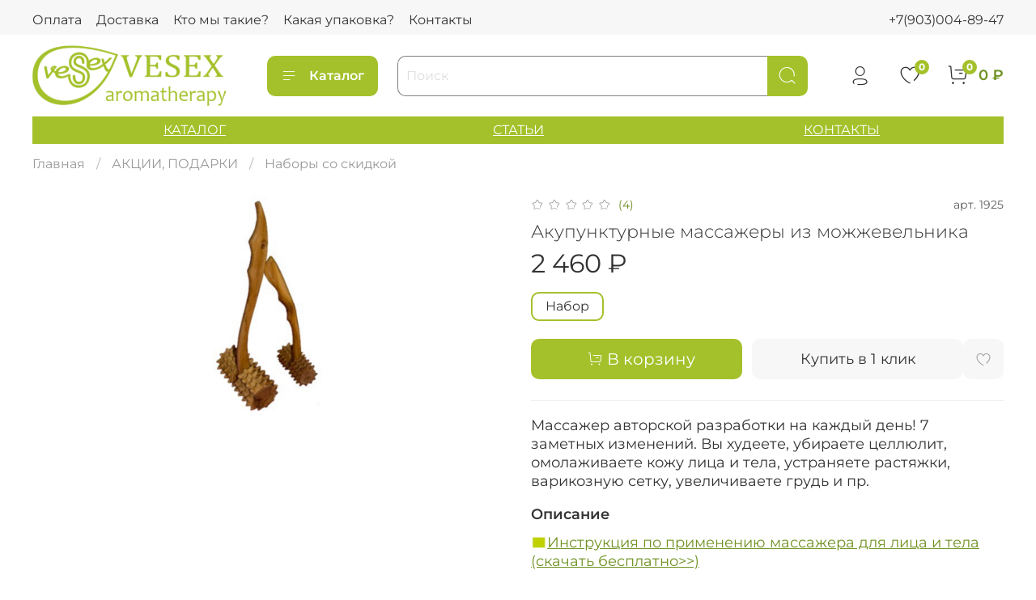

--- FILE ---
content_type: text/html; charset=utf-8
request_url: https://www.vesex.ru/product/ruchnye-akupunkturnye-massazhery-dlya-tela
body_size: 68219
content:
<!DOCTYPE html>
<html
  style="
    --color-btn-bg:#A4C12B;
--color-btn-bg-is-dark:true;
--bg:#ffffff;
--bg-is-dark:false;

--color-text: var(--color-text-dark);
--color-text-minor-shade: var(--color-text-dark-minor-shade);
--color-text-major-shade: var(--color-text-dark-major-shade);
--color-text-half-shade: var(--color-text-dark-half-shade);

--color-notice-warning-is-dark:false;
--color-notice-success-is-dark:false;
--color-notice-error-is-dark:false;
--color-notice-info-is-dark:false;
--color-form-controls-bg:var(--bg);
--color-form-controls-bg-disabled:var(--bg-minor-shade);
--color-form-controls-border-color:var(--bg-half-shade);
--color-form-controls-color:var(--color-text);
--is-editor:false;


  "
  >
  <head><link media='print' onload='this.media="all"' rel='stylesheet' type='text/css' href='/served_assets/public/jquery.modal-0c2631717f4ce8fa97b5d04757d294c2bf695df1d558678306d782f4bf7b4773.css'><meta data-config="{&quot;product_id&quot;:317953197}" name="page-config" content="" /><meta data-config="{&quot;money_with_currency_format&quot;:{&quot;delimiter&quot;:&quot; &quot;,&quot;separator&quot;:&quot;.&quot;,&quot;format&quot;:&quot;%n %u&quot;,&quot;unit&quot;:&quot;₽&quot;,&quot;show_price_without_cents&quot;:1},&quot;currency_code&quot;:&quot;RUR&quot;,&quot;currency_iso_code&quot;:&quot;RUB&quot;,&quot;default_currency&quot;:{&quot;title&quot;:&quot;Российский рубль&quot;,&quot;code&quot;:&quot;RUR&quot;,&quot;rate&quot;:1.0,&quot;format_string&quot;:&quot;%n %u&quot;,&quot;unit&quot;:&quot;₽&quot;,&quot;price_separator&quot;:&quot;&quot;,&quot;is_default&quot;:true,&quot;price_delimiter&quot;:&quot;&quot;,&quot;show_price_with_delimiter&quot;:true,&quot;show_price_without_cents&quot;:true},&quot;facebook&quot;:{&quot;pixelActive&quot;:false,&quot;currency_code&quot;:&quot;RUB&quot;,&quot;use_variants&quot;:null},&quot;vk&quot;:{&quot;pixel_active&quot;:null,&quot;price_list_id&quot;:null},&quot;new_ya_metrika&quot;:true,&quot;ecommerce_data_container&quot;:&quot;dataLayer&quot;,&quot;common_js_version&quot;:null,&quot;vue_ui_version&quot;:null,&quot;feedback_captcha_enabled&quot;:&quot;1&quot;,&quot;account_id&quot;:1393169,&quot;hide_items_out_of_stock&quot;:false,&quot;forbid_order_over_existing&quot;:true,&quot;minimum_items_price&quot;:1000,&quot;enable_comparison&quot;:true,&quot;locale&quot;:&quot;ru&quot;,&quot;client_group&quot;:null,&quot;consent_to_personal_data&quot;:{&quot;active&quot;:true,&quot;obligatory&quot;:true,&quot;description&quot;:&quot;\u003cp style=\&quot;text-align: center;\&quot;\u003e\u003cspan style=\&quot;font-size: 8pt;\&quot;\u003eЯ ознакомлен и согласен с условиями \u003ca href=\&quot;/page/oferta\&quot; target=\&quot;blank\&quot;\u003eоферты и политики конфиденциальности\u003c/a\u003e.\u003c/span\u003e\u003c/p\u003e&quot;},&quot;recaptcha_key&quot;:&quot;6LfXhUEmAAAAAOGNQm5_a2Ach-HWlFKD3Sq7vfFj&quot;,&quot;recaptcha_key_v3&quot;:&quot;6LcZi0EmAAAAAPNov8uGBKSHCvBArp9oO15qAhXa&quot;,&quot;yandex_captcha_key&quot;:&quot;ysc1_ec1ApqrRlTZTXotpTnO8PmXe2ISPHxsd9MO3y0rye822b9d2&quot;,&quot;checkout_float_order_content_block&quot;:false,&quot;available_products_characteristics_ids&quot;:null,&quot;sber_id_app_id&quot;:&quot;5b5a3c11-72e5-4871-8649-4cdbab3ba9a4&quot;,&quot;theme_generation&quot;:4,&quot;quick_checkout_captcha_enabled&quot;:false,&quot;max_order_lines_count&quot;:500,&quot;sber_bnpl_min_amount&quot;:1000,&quot;sber_bnpl_max_amount&quot;:150000,&quot;counter_settings&quot;:{&quot;data_layer_name&quot;:&quot;dataLayer&quot;,&quot;new_counters_setup&quot;:false,&quot;add_to_cart_event&quot;:true,&quot;remove_from_cart_event&quot;:true,&quot;add_to_wishlist_event&quot;:true},&quot;site_setting&quot;:{&quot;show_cart_button&quot;:true,&quot;show_service_button&quot;:false,&quot;show_marketplace_button&quot;:false,&quot;show_quick_checkout_button&quot;:true},&quot;warehouses&quot;:[],&quot;captcha_type&quot;:&quot;google&quot;,&quot;human_readable_urls&quot;:false}" name="shop-config" content="" /><meta name='js-evnvironment' content='production' /><meta name='default-locale' content='ru' /><meta name='insales-redefined-api-methods' content="[]" /><script type="text/javascript" src="https://static.insales-cdn.com/assets/static-versioned/v3.72/static/libs/lodash/4.17.21/lodash.min.js"></script>
<!--InsalesCounter -->
<script type="text/javascript">
(function() {
  if (typeof window.__insalesCounterId !== 'undefined') {
    return;
  }

  try {
    Object.defineProperty(window, '__insalesCounterId', {
      value: 1393169,
      writable: true,
      configurable: true
    });
  } catch (e) {
    console.error('InsalesCounter: Failed to define property, using fallback:', e);
    window.__insalesCounterId = 1393169;
  }

  if (typeof window.__insalesCounterId === 'undefined') {
    console.error('InsalesCounter: Failed to set counter ID');
    return;
  }

  let script = document.createElement('script');
  script.async = true;
  script.src = '/javascripts/insales_counter.js?7';
  let firstScript = document.getElementsByTagName('script')[0];
  firstScript.parentNode.insertBefore(script, firstScript);
})();
</script>
<!-- /InsalesCounter -->

    <!-- meta -->
<meta charset="UTF-8" /><title>Ручные массажеры из можжевельника - в подарок при заказе на vesex.ru - купить онлайн с доставкой, Магазин ароматерапии  и эфирных масел в Москве предлагает купить эфирные масла, аромамасла купить, гидролаты купить, эфирные масла купить в Москве, масла для бани купить, массажные масла купить, масла для загара купить, масло для волос купить в Москве, масла для лица купить, масла для груди купить в Москве</title><meta name="description" content="Ручные массажеры из можжевельника - в подарок при заказе на vesex.ru - купить онлайн с доставкой, Эфирные масла купить, эфирные масла купить в москве, аромамасла купить, аромамасла купить в москве, гидролаты купить, масла для бани купить, массажные масла купить, масла для загара купить, масло для волос купить, масла для лица купить, масла для груди купить, масла для лица купить в москве">
<meta data-config="{&quot;static-versioned&quot;: &quot;1.38&quot;}" name="theme-meta-data" content="">
<meta name="robots" content="index,follow" />
<meta http-equiv="X-UA-Compatible" content="IE=edge,chrome=1" />
<meta name="viewport" content="width=device-width, initial-scale=1.0" />
<meta name="SKYPE_TOOLBAR" content="SKYPE_TOOLBAR_PARSER_COMPATIBLE" />
<meta name="format-detection" content="telephone=no">

<!-- canonical url--><link rel="canonical" href="https://www.vesex.ru/product/ruchnye-akupunkturnye-massazhery-dlya-tela"/>


<!-- rss feed-->
    <meta property="og:title" content="Акупунктурные массажеры из можжевельника">
    <meta property="og:type" content="website">
    <meta property="og:url" content="https://www.vesex.ru/product/ruchnye-akupunkturnye-massazhery-dlya-tela">

    
      <meta property="og:image" content="https://static.insales-cdn.com/images/products/1/3757/580988589/massazhery.jpg">
    




<!-- icons-->
<link rel="icon" type="image/png" sizes="16x16" href="https://static.insales-cdn.com/assets/1/3614/2117150/1763375294/favicon.png" /><style media="screen">
  @supports (content-visibility: hidden) {
    body:not(.settings_loaded) {
      content-visibility: hidden;
    }
  }
  @supports not (content-visibility: hidden) {
    body:not(.settings_loaded) {
      visibility: hidden;
    }
  }
</style>

  <meta name='product-id' content='317953197' />
</head>
  <body data-multi-lang="false">
    <noscript>
<div class="njs-alert-overlay">
  <div class="njs-alert-wrapper">
    <div class="njs-alert">
      <p></p>
    </div>
  </div>
</div>
</noscript>

    <div class="page_layout page_layout-clear ">
      <header>
      
        <div
  class="layout widget-type_widget_v4_header_1_95d612340577df9524201ed2e124e3d2"
  style="--bage-bg:#A4C12B; --bage-bg-is-dark:true; --bage-bg-minor-shade:#b3d234; --bage-bg-minor-shade-is-light:true; --bage-bg-major-shade:#bbd74a; --bage-bg-major-shade-is-light:true; --bage-bg-half-shade:#d5e68e; --bage-bg-half-shade-is-light:true; --menu-grid-list-min-width:200px; --menu-grid-list-row-gap:2rem; --menu-grid-list-column-gap:1rem; --subcollections-items-limit:5; --menu-img-ratio:0.5; --hide-menu-photo:true; --logo-img:'https://static.insales-cdn.com/files/1/7230/35609662/original/logo_3bba25cd73ac1f05b56e1e34638d23fb_1c2e295375f4edf57af8c0b2b526c7a0.png'; --logo-max-width:240px; --hide-language:true; --hide-compare:true; --hide-personal:false; --hide-favorite:false; --header-wide-bg:true; --header-top-pt:1vw; --header-top-pb:0.5vw; --header-main-pt:1vw; --header-main-pb:1vw; --header-wide-content:false; --hide-desktop:false; --hide-mobile:false;"
  data-widget-drop-item-id="40350596"
  
  >
  <div class="layout__content">
    



<div class="header header_no-languages">
  <div class="header__mobile-head">
    <div class="header__mobile-head-content">
      <button type="button" class="button button_size-l header__hide-mobile-menu-btn js-hide-mobile-menu">
          <span class="icon icon-times"></span>
      </button>

      
    </div>
  </div>

  <div class="header__content">
    <div class="header-part-top">
      <div class="header-part-top__inner">
        <div class="header__area-menu">
          <ul class="header__menu js-cut-list" data-navigation data-navigation data-menu-handle="footer-menu-1">
            
              <li class="header__menu-item" data-navigation-item data-menu-item-id="17755091">
                <div class="header__menu-controls">
                  <a href="/page/oplata" class="header__menu-link" data-navigation-link="/page/oplata">
                    Оплата
                  </a>
                </div>
              </li>
            
              <li class="header__menu-item" data-navigation-item data-menu-item-id="17755094">
                <div class="header__menu-controls">
                  <a href="/page/dostavka" class="header__menu-link" data-navigation-link="/page/dostavka">
                    Доставка
                  </a>
                </div>
              </li>
            
              <li class="header__menu-item" data-navigation-item data-menu-item-id="17755103">
                <div class="header__menu-controls">
                  <a href="/page/about-us" class="header__menu-link" data-navigation-link="/page/about-us">
                    Кто мы такие?
                  </a>
                </div>
              </li>
            
              <li class="header__menu-item" data-navigation-item data-menu-item-id="19005743">
                <div class="header__menu-controls">
                  <a href="/page/kakaya-upakovka" class="header__menu-link" data-navigation-link="/page/kakaya-upakovka">
                    Какая упаковка?
                  </a>
                </div>
              </li>
            
              <li class="header__menu-item" data-navigation-item data-menu-item-id="26071563">
                <div class="header__menu-controls">
                  <a href="/page/contacts" class="header__menu-link" data-navigation-link="/page/contacts">
                    Контакты
                  </a>
                </div>
              </li>
            
          </ul>
        </div>

        <div class="header__area-text">
          
        </div>

        <div class="header__area-contacts">
          
  
    <div class="header__phone">
      <a class="header__phone-value" href="tel:+79030048947">+7(903)004-89-47</a>
    </div>
  
  

        </div>

        
      </div>
    </div>


    <div class="header-part-main">
      <div class="header-part-main__inner">
        <div class="header__area-logo">
          

  
  
  
  
    <a href=" / " class="header__logo">
      <img src="https://static.insales-cdn.com/files/1/7230/35609662/original/logo_3bba25cd73ac1f05b56e1e34638d23fb_1c2e295375f4edf57af8c0b2b526c7a0.png" alt="Магазин ароматерапии и эфирных масел VESEX" title="Магазин ароматерапии и эфирных масел VESEX" />
    </a>
  


        </div>

        <div class="header__area-catalog">
          <button type="button" class="button button_size-l header__show-collection-btn js-show-header-collections">
            <span class="icon icon-bars _show"></span>
            <span class="icon icon-times _hide"></span>
            Каталог
          </button>
        </div>

        <div class="header__area-search">
          <div class="header__search">
            <form action="/search" method="get" class="header__search-form">
              <input type="text" autocomplete="off" class="form-control form-control_size-l header__search-field" name="q" value="" placeholder="Поиск" />
              <button type="submit" class="button button_size-l header__search-btn">
                <span class="icon icon-search"></span>
              </button>
              <input type="hidden" name="lang" value="ru">
            </form>
            <button type="button" class="button button_size-l header__search-mobile-btn js-show-mobile-search">
                <span class="icon icon-search _show"></span>
              <span class="icon icon-times _hide"></span>
              </button>
            </div>
        </div>

        <div class="header__area-controls">
          
            <a href="/client_account/orders" class="header__control-btn header__cabinet">
              <span class="icon icon-user"></span>
            </a>
          

          

          
            <a href="/favorites" class="header__control-btn header__favorite">
              <span class="icon icon-favorites">
                <span class="header__control-bage" data-ui-favorites-counter>0</span>
              </span>
            </a>
          

          <a href="/cart_items" class="header__control-btn header__cart">
            <span class="icon icon-cart">
              <span class="header__control-bage" data-cart-positions-count></span>
            </span>
            <span class="header__control-text" data-cart-total-price></span>
          </a>
        </div>


        
        

        

        <div class="header__collections">
          <div class="header__collections-content">
            <div class="header__collections-head">Каталог</div>

            
            <ul class="grid-list header__collections-menu" data-navigation data-subcollections-items-limit=5>
              
              
                

                <li class="header__collections-item is-level-1" data-navigation-item>
                  

                  <div class="header__collections-controls">
                    <a href="/collection/efirnye-masla-2" class="header__collections-link" data-navigation-link="/collection/efirnye-masla-2" >
                      ЭФИРНЫЕ МАСЛА
                    </a>

                    
                      <button class="header__collections-show-submenu-btn js-show-mobile-submenu" type="button">
                        <span class="icon icon-angle-down"></span>
                      </button>
                    
                  </div>

                  
                    <ul class="header__collections-submenu" data-navigation-submenu>
                      
                        <li class="header__collections-item " data-navigation-item>
                          <div class="header__collections-controls">
                            <a href="/collection/efirnye-masla" class="header__collections-link" data-navigation-link="/collection/efirnye-masla" >
                              100% эфирные масла
                            </a>
                          </div>
                        </li>
                      
                        <li class="header__collections-item " data-navigation-item>
                          <div class="header__collections-controls">
                            <a href="/collection/smesi-efirnyh-masel" class="header__collections-link" data-navigation-link="/collection/smesi-efirnyh-masel" >
                              Синергии (смеси)
                            </a>
                          </div>
                        </li>
                      
                        <li class="header__collections-item " data-navigation-item>
                          <div class="header__collections-controls">
                            <a href="/collection/aromarollery" class="header__collections-link" data-navigation-link="/collection/aromarollery" >
                              Аромароллеры
                            </a>
                          </div>
                        </li>
                      
                    </ul>
                    <div class="header__collections-show-more ">
                      <span class="button-link header__collections-show-more-link js-show-more-subcollections">
                        <span class="header__collections-show-more-text-show">Показать все</span>
                        <span class="header__collections-show-more-text-hide">Скрыть</span>
                        <span class="icon icon-angle-down"></span>
                      </span>
                    </div>
                  
                </li>
              
                

                <li class="header__collections-item is-level-1" data-navigation-item>
                  

                  <div class="header__collections-controls">
                    <a href="/collection/gidrolaty" class="header__collections-link" data-navigation-link="/collection/gidrolaty" >
                      ГИДРОЛАТЫ
                    </a>

                    
                      <button class="header__collections-show-submenu-btn js-show-mobile-submenu" type="button">
                        <span class="icon icon-angle-down"></span>
                      </button>
                    
                  </div>

                  
                    <ul class="header__collections-submenu" data-navigation-submenu>
                      
                        <li class="header__collections-item " data-navigation-item>
                          <div class="header__collections-controls">
                            <a href="/collection/gidrolaty-dlya-litsa" class="header__collections-link" data-navigation-link="/collection/gidrolaty-dlya-litsa" >
                              100% гидролаты
                            </a>
                          </div>
                        </li>
                      
                        <li class="header__collections-item " data-navigation-item>
                          <div class="header__collections-controls">
                            <a href="/collection/kupazhi-gidrolatov-smesi" class="header__collections-link" data-navigation-link="/collection/kupazhi-gidrolatov-smesi" >
                              Купажи гидролатов
                            </a>
                          </div>
                        </li>
                      
                    </ul>
                    <div class="header__collections-show-more ">
                      <span class="button-link header__collections-show-more-link js-show-more-subcollections">
                        <span class="header__collections-show-more-text-show">Показать все</span>
                        <span class="header__collections-show-more-text-hide">Скрыть</span>
                        <span class="icon icon-angle-down"></span>
                      </span>
                    </div>
                  
                </li>
              
                

                <li class="header__collections-item is-level-1" data-navigation-item>
                  

                  <div class="header__collections-controls">
                    <a href="/collection/zhirnye-masla" class="header__collections-link" data-navigation-link="/collection/zhirnye-masla" >
                      ЖИРНЫЕ МАСЛА
                    </a>

                    
                      <button class="header__collections-show-submenu-btn js-show-mobile-submenu" type="button">
                        <span class="icon icon-angle-down"></span>
                      </button>
                    
                  </div>

                  
                    <ul class="header__collections-submenu" data-navigation-submenu>
                      
                        <li class="header__collections-item " data-navigation-item>
                          <div class="header__collections-controls">
                            <a href="/collection/lechebnye-masla" class="header__collections-link" data-navigation-link="/collection/lechebnye-masla" >
                              Нерафинированные
                            </a>
                          </div>
                        </li>
                      
                        <li class="header__collections-item " data-navigation-item>
                          <div class="header__collections-controls">
                            <a href="/collection/rafinirovannye" class="header__collections-link" data-navigation-link="/collection/rafinirovannye" >
                              Рафинированные
                            </a>
                          </div>
                        </li>
                      
                        <li class="header__collections-item " data-navigation-item>
                          <div class="header__collections-controls">
                            <a href="/collection/matseraty" class="header__collections-link" data-navigation-link="/collection/matseraty" >
                              Мацераты
                            </a>
                          </div>
                        </li>
                      
                    </ul>
                    <div class="header__collections-show-more ">
                      <span class="button-link header__collections-show-more-link js-show-more-subcollections">
                        <span class="header__collections-show-more-text-show">Показать все</span>
                        <span class="header__collections-show-more-text-hide">Скрыть</span>
                        <span class="icon icon-angle-down"></span>
                      </span>
                    </div>
                  
                </li>
              
                

                <li class="header__collections-item is-level-1" data-navigation-item>
                  

                  <div class="header__collections-controls">
                    <a href="/collection/prirodnaya-kosmetika" class="header__collections-link" data-navigation-link="/collection/prirodnaya-kosmetika" >
                      АРОМАКОСМЕТИКА
                    </a>

                    
                      <button class="header__collections-show-submenu-btn js-show-mobile-submenu" type="button">
                        <span class="icon icon-angle-down"></span>
                      </button>
                    
                  </div>

                  
                    <ul class="header__collections-submenu" data-navigation-submenu>
                      
                        <li class="header__collections-item " data-navigation-item>
                          <div class="header__collections-controls">
                            <a href="/collection/lifting-omolozhenie-litsa" class="header__collections-link" data-navigation-link="/collection/lifting-omolozhenie-litsa" >
                              Омоложение кожи
                            </a>
                          </div>
                        </li>
                      
                        <li class="header__collections-item " data-navigation-item>
                          <div class="header__collections-controls">
                            <a href="/collection/podtyazhka-uvelichenie-byusta" class="header__collections-link" data-navigation-link="/collection/podtyazhka-uvelichenie-byusta" >
                              Восстановление груди
                            </a>
                          </div>
                        </li>
                      
                        <li class="header__collections-item " data-navigation-item>
                          <div class="header__collections-controls">
                            <a href="/collection/perhot-vosstanovlenie-volos" class="header__collections-link" data-navigation-link="/collection/perhot-vosstanovlenie-volos" >
                              Здоровье волос
                            </a>
                          </div>
                        </li>
                      
                        <li class="header__collections-item " data-navigation-item>
                          <div class="header__collections-controls">
                            <a href="/collection/gidrolaty-dlya-tela" class="header__collections-link" data-navigation-link="/collection/gidrolaty-dlya-tela" >
                              Сыворотки
                            </a>
                          </div>
                        </li>
                      
                    </ul>
                    <div class="header__collections-show-more ">
                      <span class="button-link header__collections-show-more-link js-show-more-subcollections">
                        <span class="header__collections-show-more-text-show">Показать все</span>
                        <span class="header__collections-show-more-text-hide">Скрыть</span>
                        <span class="icon icon-angle-down"></span>
                      </span>
                    </div>
                  
                </li>
              
                

                <li class="header__collections-item is-level-1" data-navigation-item>
                  

                  <div class="header__collections-controls">
                    <a href="/collection/ochischenie-organizma" class="header__collections-link" data-navigation-link="/collection/ochischenie-organizma" >
                      ДРЕНАЖ / ДЕТОКС / ПИЩЕВАРЕНИЕ
                    </a>

                    
                  </div>

                  
                </li>
              
                

                <li class="header__collections-item is-level-1" data-navigation-item>
                  

                  <div class="header__collections-controls">
                    <a href="/collection/tsellyulit-pohudenie-tela" class="header__collections-link" data-navigation-link="/collection/tsellyulit-pohudenie-tela" >
                      МЕТАБОЛИЗМ / ПОХУДЕНИЕ
                    </a>

                    
                  </div>

                  
                </li>
              
                

                <li class="header__collections-item is-level-1" data-navigation-item>
                  

                  <div class="header__collections-controls">
                    <a href="/collection/zhenskie-masla" class="header__collections-link" data-navigation-link="/collection/zhenskie-masla" >
                      ЖЕНСКИЕ МАСЛА
                    </a>

                    
                  </div>

                  
                </li>
              
                

                <li class="header__collections-item is-level-1" data-navigation-item>
                  

                  <div class="header__collections-controls">
                    <a href="/collection/massazhnye-masla" class="header__collections-link" data-navigation-link="/collection/massazhnye-masla" >
                      МАССАЖНЫЕ МАСЛА
                    </a>

                    
                  </div>

                  
                </li>
              
                

                <li class="header__collections-item is-level-1" data-navigation-item>
                  

                  <div class="header__collections-controls">
                    <a href="/collection/aktsii" class="header__collections-link" data-navigation-link="/collection/aktsii" >
                      АКЦИИ, ПОДАРКИ
                    </a>

                    
                      <button class="header__collections-show-submenu-btn js-show-mobile-submenu" type="button">
                        <span class="icon icon-angle-down"></span>
                      </button>
                    
                  </div>

                  
                    <ul class="header__collections-submenu" data-navigation-submenu>
                      
                        <li class="header__collections-item " data-navigation-item>
                          <div class="header__collections-controls">
                            <a href="/collection/sertifikaty" class="header__collections-link" data-navigation-link="/collection/sertifikaty" >
                              Подарочные карты
                            </a>
                          </div>
                        </li>
                      
                        <li class="header__collections-item " data-navigation-item>
                          <div class="header__collections-controls">
                            <a href="/collection/nabory-i-sety" class="header__collections-link" data-navigation-link="/collection/nabory-i-sety" >
                              Наборы со скидкой
                            </a>
                          </div>
                        </li>
                      
                        <li class="header__collections-item " data-navigation-item>
                          <div class="header__collections-controls">
                            <a href="/collection/podarki-pokupatelyam" class="header__collections-link" data-navigation-link="/collection/podarki-pokupatelyam" >
                              Подарки за заказ
                            </a>
                          </div>
                        </li>
                      
                        <li class="header__collections-item " data-navigation-item>
                          <div class="header__collections-controls">
                            <a href="/collection/flakony-i-dozatory" class="header__collections-link" data-navigation-link="/collection/flakony-i-dozatory" >
                              Флаконы, дозаторы
                            </a>
                          </div>
                        </li>
                      
                    </ul>
                    <div class="header__collections-show-more ">
                      <span class="button-link header__collections-show-more-link js-show-more-subcollections">
                        <span class="header__collections-show-more-text-show">Показать все</span>
                        <span class="header__collections-show-more-text-hide">Скрыть</span>
                        <span class="icon icon-angle-down"></span>
                      </span>
                    </div>
                  
                </li>
              
              
            </ul>
          </div>
        </div>
      </div>
    </div>
  </div>
</div>

<div class="header-mobile-panel">
  <div class="header-mobile-panel__content">
    <button type="button" class="button button_size-l header-mobile-panel__show-menu-btn js-show-mobile-menu">
      <span class="icon icon-bars"></span>
    </button>

    <div class="header-mobile-panel__logo">
      

  
  
  
  
    <a href=" / " class="header__logo">
      <img src="https://static.insales-cdn.com/files/1/7230/35609662/original/logo_3bba25cd73ac1f05b56e1e34638d23fb_1c2e295375f4edf57af8c0b2b526c7a0.png" alt="Магазин ароматерапии и эфирных масел VESEX" title="Магазин ароматерапии и эфирных масел VESEX" />
    </a>
  


    </div>

    <div class="header-mobile-panel__controls">
      <a href="/cart_items" class="header__control-btn header__mobile-cart">
        <span class="icon icon-cart">
          <span class="header__control-bage" data-cart-positions-count></span>
        </span>
      </a>
    </div>
  </div>
</div>

<div class="header__collections-overlay"></div>



  </div>
</div>

      
        <div
  class="layout widget-type_system_widget_v4_simple_text_2"
  style="--layout-wide-bg:true; --layout-pt:0vw; --layout-pb:0vw; --layout-wide-content:false; --layout-edge:false; --hide-desktop:false; --hide-mobile:false;"
  data-widget-drop-item-id="58899729"
  
  >
  <div class="layout__content">
    
  <div class="editable-block simple_text">
    <div class="static-text">
      <table style="border-collapse: collapse; width: 100%; height: 22.3906px; border-width: 0px; background-color: rgb(164, 193, 43); border-style: solid; margin-left: 0px; margin-right: auto;" border="1"><colgroup><col style="width: 33.3333%;"><col style="width: 33.3333%;"><col style="width: 33.3333%;"></colgroup>
<tbody>
<tr style="height: 22.3906px;">
<td style="border-width: 0px; padding: 5px; text-align: center; height: 22.3906px;"><span style="color: rgb(255, 255, 255);"><a href="https://www.vesex.ru/" style="color: rgb(255, 255, 255);" title="Каталог интернет-магазина ароматерапии Vesex">КАТАЛОГ</a></span></td>
<td style="border-width: 0px; padding: 5px; text-align: center; height: 22.3906px;"><span style="color: rgb(255, 255, 255);"><a href="https://www.vesex.ru/blogs/blog" style="color: rgb(255, 255, 255);" title="Статьи и рецепты">СТАТЬИ</a></span></td>
<td style="border-width: 0px; padding: 5px; text-align: center; height: 22.3906px;"><span style="color: rgb(255, 255, 255);"><a href="https://www.vesex.ru/page/contacts" style="color: rgb(255, 255, 255);" title="Контакты">КОНТАКТЫ</a></span></td>
</tr>
</tbody>
</table>
    </div>
  </div>


  </div>
</div>

      
      </header>

      

      <main>
        
  <div
  class="layout widget-type_system_widget_v4_breadcrumbs_1"
  style="--delemeter:1; --align:start; --layout-wide-bg:false; --layout-pt:1vw; --layout-pb:0vw; --layout-wide-content:false; --layout-edge:false; --hide-desktop:false; --hide-mobile:false;"
  data-widget-drop-item-id="40350625"
  
  >
  <div class="layout__content">
    

<div class="breadcrumb-wrapper delemeter_1">
  <ul class="breadcrumb">
    <li class="breadcrumb-item home">
      <a class="breadcrumb-link" title="Главная" href="/">Главная</a>
    </li>
    
      
      
      
        
        
        
      
        
        
          <li class="breadcrumb-item" data-breadcrumbs="2">
            <a class="breadcrumb-link" title="АКЦИИ, ПОДАРКИ" href="/collection/aktsii">АКЦИИ, ПОДАРКИ</a>
          </li>
          
        
        
      
        
        
          <li class="breadcrumb-item" data-breadcrumbs="3">
            <a class="breadcrumb-link" title="Наборы со скидкой" href="/collection/nabory-i-sety">Наборы со скидкой</a>
          </li>
          
        
        
      
    
  </ul>
</div>




  </div>
</div>


  <div
  class="layout widget-type_system_widget_v4_product_4"
  style="--display-property-color:text; --show-selected-variant-photos:false; --product-hide-variants-title:true; --product-hide-sku:false; --product-hide-compare:true; --product-hide-short-description:false; --product-hide-full-description:false; --product-hide-rating:false; --rating-color:#A4C12B; --rating-color-is-dark:true; --rating-color-minor-shade:#b3d234; --rating-color-minor-shade-is-light:true; --rating-color-major-shade:#bbd74a; --rating-color-major-shade-is-light:true; --rating-color-half-shade:#d5e68e; --rating-color-half-shade-is-light:true; --sticker-font-size:1.5rem; --video-before-image:false; --img-ratio:2; --img-fit:contain; --manager-photo:'https://static.insales-cdn.com/fallback_files/1/1474/1474/original/manager.png'; --layout-wide-bg:false; --layout-pt:2vw; --layout-pb:2vw; --layout-wide-content:false; --layout-edge:false; --hide-desktop:false; --hide-mobile:false;"
  data-widget-drop-item-id="40532225"
  
  >
  <div class="layout__content">
    <noindex>
  <div class="bnpl-modal modal micromodal-slide" id="modal-1" aria-hidden="true">
    <div class="modal__overlay" tabindex="-1" data-micromodal-close>
      <div class="modal__container" role="dialog" aria-modal="true" aria-labelledby="modal-1-title">
        <div class="modal__header">
          <div class="modal__header-logo" id="modal-2-title">
            <svg width="280" height="42" viewBox="0 0 280 42" fill="none" xmlns="http://www.w3.org/2000/svg">
              <g clip-path="url(#clip0_1909_108605)">
                <path
                  d="M72.2796 13.5252H60.5062V31.6613H56.5607V9.95996H76.225V31.6613H72.2796V13.5252ZM91.5552 19.3536H86.4419L86.3472 21.3067C86.242 23.7248 86.021 25.6365 85.6844 27.042C85.3687 28.4474 84.9688 29.5118 84.485 30.2352C84.0009 30.9378 83.4644 31.3822 82.8752 31.5683C82.2859 31.7543 81.6862 31.8473 81.0761 31.8473C80.7814 31.8473 80.4867 31.8267 80.1923 31.7853C79.9186 31.7647 79.6976 31.7337 79.5294 31.6923V27.941C79.782 28.0237 80.0555 28.065 80.3501 28.065C80.6868 28.065 81.0024 28.003 81.297 27.879C81.6127 27.7344 81.8861 27.3831 82.1177 26.825C82.349 26.267 82.5385 25.4196 82.6858 24.2828C82.854 23.1461 82.9699 21.565 83.033 19.5396L83.1593 16.1604H95.2167V31.6613H91.5552V19.3536ZM100.109 17.2454C100.635 16.8527 101.361 16.522 102.287 16.2533C103.234 15.9846 104.391 15.8503 105.759 15.8503C108.074 15.8503 109.799 16.274 110.936 17.1214C112.072 17.9688 112.64 19.4052 112.64 21.4307V31.6613H109.168V28.8711C108.789 29.7806 108.137 30.5142 107.211 31.0722C106.306 31.6303 105.223 31.9093 103.96 31.9093C102.361 31.9093 101.109 31.4959 100.204 30.6692C99.3201 29.8218 98.8782 28.6335 98.8782 27.104C98.8782 26.2154 99.0361 25.4816 99.3517 24.9029C99.6674 24.3242 100.109 23.8694 100.677 23.5388C101.245 23.1874 101.929 22.9394 102.729 22.7948C103.529 22.6501 104.413 22.5777 105.38 22.5777H108.947V21.8957C108.947 20.8002 108.674 20.0459 108.127 19.6325C107.6 19.2192 106.811 19.0125 105.759 19.0125C104.307 19.0125 103.139 19.2709 102.256 19.7876C101.372 20.2836 100.656 20.9449 100.109 21.7717V17.2454ZM105.128 28.6541C105.759 28.6541 106.296 28.5817 106.738 28.4371C107.2 28.2717 107.59 28.0754 107.906 27.8481C108.221 27.6 108.463 27.3315 108.632 27.042C108.8 26.7526 108.905 26.4736 108.947 26.205V24.9339H105.822C104.728 24.9339 103.918 25.0579 103.392 25.306C102.866 25.5539 102.603 26.0293 102.603 26.732C102.603 27.3315 102.813 27.8067 103.234 28.1581C103.676 28.4887 104.307 28.6541 105.128 28.6541ZM120.498 19.3536H115.447V16.1604H129.272V19.3536H124.159V31.6613H120.498V19.3536ZM132.343 16.1604H136.004V26.67L143.58 16.1604H147.083V31.6613H143.422V21.0276L135.847 31.6613H132.343V16.1604ZM167.29 26.205C166.743 26.515 166.112 26.7424 165.396 26.887C164.68 27.0316 163.955 27.104 163.218 27.104C161.325 27.104 159.84 26.67 158.768 25.8019C157.695 24.9339 157.158 23.5698 157.158 21.7097V16.1604H160.851V21.1516C160.851 22.0817 161.103 22.7741 161.608 23.2287C162.134 23.6628 162.892 23.8798 163.881 23.8798C165.185 23.8798 166.322 23.6421 167.29 23.1667V16.1604H170.983V31.6613H167.29V26.205ZM175.828 17.2454C176.355 16.8527 177.081 16.522 178.007 16.2533C178.953 15.9846 180.111 15.8503 181.479 15.8503C183.793 15.8503 185.518 16.274 186.655 17.1214C187.791 17.9688 188.36 19.4052 188.36 21.4307V31.6613H184.887V28.8711C184.508 29.7806 183.856 30.5142 182.931 31.0722C182.026 31.6303 180.942 31.9093 179.68 31.9093C178.08 31.9093 176.828 31.4959 175.923 30.6692C175.039 29.8218 174.597 28.6335 174.597 27.104C174.597 26.2154 174.756 25.4816 175.072 24.9029C175.387 24.3242 175.828 23.8694 176.396 23.5388C176.965 23.1874 177.649 22.9394 178.449 22.7948C179.248 22.6501 180.132 22.5777 181.1 22.5777H184.667V21.8957C184.667 20.8002 184.393 20.0459 183.846 19.6325C183.32 19.2192 182.53 19.0125 181.479 19.0125C180.026 19.0125 178.859 19.2709 177.975 19.7876C177.091 20.2836 176.376 20.9449 175.828 21.7717V17.2454ZM180.847 28.6541C181.479 28.6541 182.015 28.5817 182.457 28.4371C182.921 28.2717 183.31 28.0754 183.625 27.8481C183.941 27.6 184.182 27.3315 184.351 27.042C184.52 26.7526 184.624 26.4736 184.667 26.205V24.9339H181.542C180.448 24.9339 179.637 25.0579 179.111 25.306C178.586 25.5539 178.323 26.0293 178.323 26.732C178.323 27.3315 178.533 27.8067 178.953 28.1581C179.395 28.4887 180.026 28.6541 180.847 28.6541ZM205.181 30.1112C204.824 30.5452 204.182 30.9689 203.256 31.3822C202.331 31.7957 201.225 32.0023 199.942 32.0023C198.679 32.0023 197.532 31.837 196.501 31.5063C195.47 31.1549 194.586 30.6382 193.85 29.9562C193.113 29.2742 192.545 28.4267 192.145 27.414C191.746 26.4014 191.546 25.2129 191.546 23.8488C191.546 22.5261 191.746 21.3687 192.145 20.3766C192.567 19.3638 193.145 18.5268 193.881 17.8654C194.618 17.1834 195.502 16.6771 196.533 16.3464C197.564 15.995 198.711 15.8193 199.974 15.8193C201.046 15.8399 202.025 15.9846 202.909 16.2533C203.792 16.522 204.497 16.8527 205.024 17.2454V21.7717C204.476 20.9449 203.782 20.2836 202.94 19.7876C202.119 19.2709 201.131 19.0022 199.974 18.9815C198.458 18.9815 197.301 19.3742 196.501 20.1596C195.702 20.9449 195.301 22.123 195.301 23.6938V24.1588C195.301 25.7709 195.712 26.9594 196.533 27.724C197.375 28.4681 198.542 28.8401 200.037 28.8401C201.362 28.8401 202.445 28.6025 203.288 28.127C204.15 27.6517 204.782 27.073 205.181 26.391V30.1112ZM212.493 19.3536H207.443V16.1604H221.267V19.3536H216.154V31.6613H212.493V19.3536ZM233.901 26.5459H230.239L227.052 31.6613H222.98L226.641 26.0499C225.694 25.6779 224.979 25.1302 224.494 24.4068C224.012 23.6628 223.769 22.7844 223.769 21.7717C223.769 19.8289 224.337 18.4131 225.473 17.5245C226.61 16.6151 228.409 16.1604 230.87 16.1604H237.594V31.6613H233.901V26.5459ZM230.966 19.3536C229.724 19.3536 228.83 19.5292 228.283 19.8806C227.736 20.2319 227.462 20.8622 227.462 21.7717C227.483 22.4124 227.714 22.9084 228.156 23.2598C228.598 23.5905 229.304 23.7558 230.271 23.7558H233.901V19.3536H230.966ZM256.075 21.2447L251.53 27.817H250.361L245.785 21.2136V31.6613H242.092V16.1604H245.91L251.056 23.4147L256.043 16.1604H259.768V31.6613H256.075V21.2447ZM264.286 16.1604H267.947V26.67L275.523 16.1604H279.026V31.6613H275.364V21.0276L267.79 31.6613H264.286V16.1604Z"
                  fill="#353F47" />
                <path fill-rule="evenodd" clip-rule="evenodd"
                  d="M19.2779 9.77192C19.2779 15.0044 14.9624 19.246 9.63895 19.246C4.3155 19.246 0 15.0044 0 9.77192C0 4.53953 4.3155 0.297852 9.63895 0.297852C14.9624 0.297852 19.2779 4.53953 19.2779 9.77192ZM19.4361 32.1386C19.4361 37.3709 15.1206 41.6126 9.79708 41.6126C4.47364 41.6126 0.158133 37.3709 0.158133 32.1386C0.158133 26.9062 4.47364 22.6645 9.79708 22.6645C15.1206 22.6645 19.4361 26.9062 19.4361 32.1386ZM32.4101 41.6642C37.7335 41.6642 42.049 37.4225 42.049 32.1901C42.049 26.9578 37.7335 22.716 32.4101 22.716C27.0866 22.716 22.7711 26.9578 22.7711 32.1901C22.7711 37.4225 27.0866 41.6642 32.4101 41.6642Z"
                  fill="url(#paint0_linear_1909_108605)" />
                <path
                  d="M41.8883 9.91352C41.8883 15.1459 37.5727 19.3876 32.2493 19.3876C26.9258 19.3876 22.6104 15.1459 22.6104 9.91352C22.6104 4.68114 26.9258 0.439453 32.2493 0.439453C37.5727 0.439453 41.8883 4.68114 41.8883 9.91352ZM26.3245 9.91352C26.3245 13.1297 28.9771 15.7369 32.2493 15.7369C35.5215 15.7369 38.1741 13.1297 38.1741 9.91352C38.1741 6.6973 35.5215 4.09005 32.2493 4.09005C28.9771 4.09005 26.3245 6.6973 26.3245 9.91352Z"
                  fill="url(#paint1_linear_1909_108605)" />
              </g>
              <defs>
                <linearGradient id="paint0_linear_1909_108605" x1="1.08726e-07" y1="37.2086" x2="41.7368" y2="24.5569"
                  gradientUnits="userSpaceOnUse">
                  <stop stop-color="#F8EC4F" />
                  <stop offset="0.567624" stop-color="#4DE544" />
                  <stop offset="1" stop-color="#49C8FF" />
                </linearGradient>
                <linearGradient id="paint1_linear_1909_108605" x1="37.825" y1="0.439454" x2="26.4397" y2="19.3942"
                  gradientUnits="userSpaceOnUse">
                  <stop stop-color="#CDEFFD" />
                  <stop offset="1" stop-color="#91E5CB" />
                </linearGradient>
                <clipPath id="clip0_1909_108605">
                  <rect width="280" height="42" fill="white" />
                </clipPath>
              </defs>
            </svg>
          </div>
          <button type="button" class="modal__header-close close-btn">
            <span class="icon icon-times" aria-label="Close modal" data-micromodal-close></span>
          </button>
        </div>
        <div class="modal__content" id="modal-2-content">
          <span class="bigtitle">Оплачивайте покупку по частям</span>
          <p>Получайте заказы сразу, а платите за них постепенно.</p>

          <div class="wrapper option-1 option-1-1">
            <div class="c-stepper-desktop">
              <ol class="c-stepper desktop">
                <li class="c-stepper__item">
                  <span class="c-stepper__circle"><svg width="11" height="11" viewBox="0 0 11 11" fill="none"
                      xmlns="http://www.w3.org/2000/svg">
                      <path
                        d="M10.5355 10.2731C10.5355 8.99099 10.283 7.7214 9.79234 6.53686C9.30168 5.35231 8.58252 4.276 7.67591 3.36939C6.76929 2.46278 5.69299 1.74361 4.50844 1.25296C3.32389 0.762303 2.0543 0.509766 0.772161 0.509766V10.2731H10.5355Z"
                        fill="#C8CBD0"></path>
                    </svg>
                  </span>

                </li>
                <li class="c-stepper__item">
                  <span class="c-stepper__circle"><svg width="11" height="21" viewBox="0 0 11 21" fill="none"
                      xmlns="http://www.w3.org/2000/svg">
                      <path
                        d="M0.924015 0.508415C2.20616 0.508415 3.47575 0.760951 4.6603 1.25161C5.84484 1.74226 6.92115 2.46143 7.82776 3.36804C8.73437 4.27465 9.45354 5.35096 9.94419 6.53551C10.4349 7.72005 10.6874 8.98964 10.6874 10.2718C10.6874 11.5539 10.4349 12.8235 9.94419 14.0081C9.45354 15.1926 8.73437 16.2689 7.82776 17.1755C6.92115 18.0821 5.84484 18.8013 4.6603 19.292C3.47575 19.7826 2.20616 20.0352 0.924015 20.0352L0.924016 10.2718L0.924015 0.508415Z"
                        fill="#C8CBD0"></path>
                    </svg>
                  </span>

                </li>
                <li class="c-stepper__item">
                  <span class="c-stepper__circle"><svg width="20" height="21" viewBox="0 0 20 21" fill="none"
                      xmlns="http://www.w3.org/2000/svg">
                      <path
                        d="M10.0759 0.508413C12.0069 0.508413 13.8945 1.08102 15.5001 2.15384C17.1057 3.22665 18.3571 4.75148 19.096 6.5355C19.835 8.31953 20.0284 10.2826 19.6516 12.1765C19.2749 14.0704 18.345 15.8101 16.9796 17.1755C15.6142 18.541 13.8745 19.4708 11.9806 19.8476C10.0867 20.2243 8.12361 20.0309 6.33959 19.292C4.55557 18.553 3.03074 17.3016 1.95792 15.696C0.885111 14.0904 0.3125 12.2028 0.3125 10.2718L10.0759 10.2718L10.0759 0.508413Z"
                        fill="#C8CBD0"></path>
                    </svg>
                  </span>

                </li>
                <li class="c-stepper__item">
                  <span class="c-stepper__circle"><svg width="34" height="33" viewBox="0 0 34 33" fill="none"
                      xmlns="http://www.w3.org/2000/svg">
                      <path
                        d="M17.2278 0C14.0095 0 10.8634 0.954352 8.18746 2.74237C5.5115 4.53039 3.42584 7.07178 2.19423 10.0451C0.962617 13.0185 0.640372 16.2903 1.26824 19.4468C1.89611 22.6034 3.44589 25.5028 5.72161 27.7785C7.99733 30.0542 10.8968 31.604 14.0533 32.2319C17.2098 32.8598 20.4816 32.5375 23.455 31.3059C26.4283 30.0743 28.9697 27.9886 30.7578 25.3127C32.5458 22.6367 33.5001 19.4906 33.5001 16.2723C33.4919 11.9591 31.7748 7.82503 28.7249 4.77518C25.6751 1.72532 21.541 0.00827066 17.2278 0ZM24.9728 13.4246L15.804 22.1866C15.567 22.4096 15.2533 22.5329 14.9278 22.5308C14.7688 22.5331 14.6108 22.5039 14.4631 22.4448C14.3154 22.3857 14.1809 22.298 14.0673 22.1866L9.48287 17.8056C9.35572 17.6947 9.25231 17.5592 9.17886 17.4073C9.1054 17.2553 9.06343 17.0901 9.05546 16.9216C9.04748 16.753 9.07367 16.5846 9.13245 16.4264C9.19123 16.2682 9.28138 16.1236 9.3975 16.0011C9.51361 15.8787 9.65328 15.781 9.80812 15.7139C9.96295 15.6468 10.1298 15.6117 10.2985 15.6107C10.4672 15.6098 10.6344 15.6429 10.79 15.7082C10.9457 15.7735 11.0865 15.8696 11.204 15.9906L14.9278 19.5424L23.2517 11.6096C23.4951 11.3973 23.8111 11.2873 24.1338 11.3025C24.4564 11.3178 24.7606 11.4572 24.9829 11.6915C25.2051 11.9259 25.3282 12.2371 25.3263 12.5601C25.3244 12.8831 25.1978 13.1929 24.9728 13.4246Z"
                        fill="url(#paint0_linear_1809_22759)"></path>
                      <defs>
                        <linearGradient id="paint0_linear_1809_22759" x1="0.955566" y1="29.0391" x2="33.3463"
                          y2="19.3799" gradientUnits="userSpaceOnUse">
                          <stop stop-color="#F8EC4F"></stop>
                          <stop offset="0.567624" stop-color="#4DE544"></stop>
                          <stop offset="1" stop-color="#49C8FF"></stop>
                        </linearGradient>
                      </defs>
                    </svg>
                  </span>

                </li>
              </ol>


              <ol class="c-stepper mobile">
                <li class="c-stepper__item">
                  <span class="c-stepper__circle"><svg width="11" height="11" viewBox="0 0 11 11" fill="none"
                      xmlns="http://www.w3.org/2000/svg">
                      <path
                        d="M10.5355 10.2731C10.5355 8.99099 10.283 7.7214 9.79234 6.53686C9.30168 5.35231 8.58252 4.276 7.67591 3.36939C6.76929 2.46278 5.69299 1.74361 4.50844 1.25296C3.32389 0.762303 2.0543 0.509766 0.772161 0.509766V10.2731H10.5355Z"
                        fill="#C8CBD0"></path>
                    </svg>
                  </span>
                  <span class="c-stepper__title">25%</span>
                  <p class="c-stepper__desc">Платёж сегодня</p>
                </li>
                <li class="c-stepper__item">
                  <span class="c-stepper__circle"><svg width="11" height="21" viewBox="0 0 11 21" fill="none"
                      xmlns="http://www.w3.org/2000/svg">
                      <path
                        d="M0.924015 0.508415C2.20616 0.508415 3.47575 0.760951 4.6603 1.25161C5.84484 1.74226 6.92115 2.46143 7.82776 3.36804C8.73437 4.27465 9.45354 5.35096 9.94419 6.53551C10.4349 7.72005 10.6874 8.98964 10.6874 10.2718C10.6874 11.5539 10.4349 12.8235 9.94419 14.0081C9.45354 15.1926 8.73437 16.2689 7.82776 17.1755C6.92115 18.0821 5.84484 18.8013 4.6603 19.292C3.47575 19.7826 2.20616 20.0352 0.924015 20.0352L0.924016 10.2718L0.924015 0.508415Z"
                        fill="#C8CBD0"></path>
                    </svg>
                  </span>
                  <span class="c-stepper__title">25%</span>
                  <p class="c-stepper__desc">Через 2 недели</p>
                </li>
                <li class="c-stepper__item">
                  <span class="c-stepper__circle"><svg width="20" height="21" viewBox="0 0 20 21" fill="none"
                      xmlns="http://www.w3.org/2000/svg">
                      <path
                        d="M10.0759 0.508413C12.0069 0.508413 13.8945 1.08102 15.5001 2.15384C17.1057 3.22665 18.3571 4.75148 19.096 6.5355C19.835 8.31953 20.0284 10.2826 19.6516 12.1765C19.2749 14.0704 18.345 15.8101 16.9796 17.1755C15.6142 18.541 13.8745 19.4708 11.9806 19.8476C10.0867 20.2243 8.12361 20.0309 6.33959 19.292C4.55557 18.553 3.03074 17.3016 1.95792 15.696C0.885111 14.0904 0.3125 12.2028 0.3125 10.2718L10.0759 10.2718L10.0759 0.508413Z"
                        fill="#C8CBD0"></path>
                    </svg>
                  </span>
                  <span class="c-stepper__title">25%</span>
                  <p class="c-stepper__desc">Через 4 недели</p>
                </li>
                <li class="c-stepper__item">
                  <span class="c-stepper__circle"><svg width="34" height="33" viewBox="0 0 34 33" fill="none"
                      xmlns="http://www.w3.org/2000/svg">
                      <path
                        d="M17.2278 0C14.0095 0 10.8634 0.954352 8.18746 2.74237C5.5115 4.53039 3.42584 7.07178 2.19423 10.0451C0.962617 13.0185 0.640372 16.2903 1.26824 19.4468C1.89611 22.6034 3.44589 25.5028 5.72161 27.7785C7.99733 30.0542 10.8968 31.604 14.0533 32.2319C17.2098 32.8598 20.4816 32.5375 23.455 31.3059C26.4283 30.0743 28.9697 27.9886 30.7578 25.3127C32.5458 22.6367 33.5001 19.4906 33.5001 16.2723C33.4919 11.9591 31.7748 7.82503 28.7249 4.77517C25.6751 1.72532 21.541 0.00827066 17.2278 0V0ZM24.9728 13.4246L15.804 22.1866C15.567 22.4096 15.2533 22.5329 14.9278 22.5308C14.7688 22.5331 14.6108 22.5039 14.4631 22.4448C14.3154 22.3857 14.1809 22.298 14.0673 22.1866L9.48287 17.8056C9.35572 17.6947 9.25231 17.5592 9.17886 17.4073C9.1054 17.2553 9.06343 17.0901 9.05546 16.9216C9.04748 16.753 9.07367 16.5846 9.13245 16.4264C9.19123 16.2682 9.28138 16.1236 9.3975 16.0011C9.51361 15.8787 9.65328 15.781 9.80812 15.7139C9.96295 15.6468 10.1298 15.6117 10.2985 15.6107C10.4672 15.6098 10.6344 15.6429 10.79 15.7082C10.9457 15.7735 11.0865 15.8696 11.204 15.9906L14.9278 19.5424L23.2517 11.6096C23.4951 11.3973 23.8111 11.2873 24.1338 11.3025C24.4564 11.3178 24.7606 11.4572 24.9829 11.6915C25.2051 11.9259 25.3282 12.2371 25.3263 12.5601C25.3244 12.8831 25.1978 13.1929 24.9728 13.4246Z"
                        fill="url(#paint0_linear_1809_22758)"></path>
                      <defs>
                        <linearGradient id="paint0_linear_1809_22758" x1="0.955566" y1="29.0391" x2="33.3463"
                          y2="19.3799" gradientUnits="userSpaceOnUse">
                          <stop stop-color="#F8EC4F"></stop>
                          <stop offset="0.567624" stop-color="#4DE544"></stop>
                          <stop offset="1" stop-color="#49C8FF"></stop>
                        </linearGradient>
                      </defs>
                    </svg>


                  </span>
                  <span class="c-stepper__title">25%</span>
                  <p class="c-stepper__desc">Через 6 недель</p>

                </li>
              </ol>

              <ol class="c-stepper-text desktop">
                <li class="c-stepper-text__item">
                  <span class="c-stepper__title">25%</span>
                  <p class="c-stepper__desc">Платёж сегодня</p>

                </li>
                <li class="c-stepper-text__item">
                  <span class="c-stepper__title">25%</span>
                  <p class="c-stepper__desc">Через 2 недели</p>

                </li>
                <li class="c-stepper-text__item">
                  <span class="c-stepper__title">25%</span>
                  <p class="c-stepper__desc">Через 4 недели</p>

                </li>
                <li class="c-stepper-text__item">
                  <span class="c-stepper__title">25%</span>
                  <p class="c-stepper__desc">Через 6 недель</p>

                </li>
              </ol>
            </div>


            <div class="c-stepper-mobile">
              <ol class="c-stepper desktop">
                <li class="c-stepper__item">
                  <span class="c-stepper__circle"><svg width="11" height="11" viewBox="0 0 11 11" fill="none"
                      xmlns="http://www.w3.org/2000/svg">
                      <path
                        d="M10.5355 10.2731C10.5355 8.99099 10.283 7.7214 9.79234 6.53686C9.30168 5.35231 8.58252 4.276 7.67591 3.36939C6.76929 2.46278 5.69299 1.74361 4.50844 1.25296C3.32389 0.762303 2.0543 0.509766 0.772161 0.509766V10.2731H10.5355Z"
                        fill="#C8CBD0" />
                    </svg>
                  </span>

                </li>
                <li class="c-stepper__item">
                  <span class="c-stepper__circle"><svg width="11" height="21" viewBox="0 0 11 21" fill="none"
                      xmlns="http://www.w3.org/2000/svg">
                      <path
                        d="M0.924015 0.508415C2.20616 0.508415 3.47575 0.760951 4.6603 1.25161C5.84484 1.74226 6.92115 2.46143 7.82776 3.36804C8.73437 4.27465 9.45354 5.35096 9.94419 6.53551C10.4349 7.72005 10.6874 8.98964 10.6874 10.2718C10.6874 11.5539 10.4349 12.8235 9.94419 14.0081C9.45354 15.1926 8.73437 16.2689 7.82776 17.1755C6.92115 18.0821 5.84484 18.8013 4.6603 19.292C3.47575 19.7826 2.20616 20.0352 0.924015 20.0352L0.924016 10.2718L0.924015 0.508415Z"
                        fill="#C8CBD0" />
                    </svg>
                  </span>

                </li>
                <li class="c-stepper__item">
                  <span class="c-stepper__circle"><svg width="20" height="21" viewBox="0 0 20 21" fill="none"
                      xmlns="http://www.w3.org/2000/svg">
                      <path
                        d="M10.0759 0.508413C12.0069 0.508413 13.8945 1.08102 15.5001 2.15384C17.1057 3.22665 18.3571 4.75148 19.096 6.5355C19.835 8.31953 20.0284 10.2826 19.6516 12.1765C19.2749 14.0704 18.345 15.8101 16.9796 17.1755C15.6142 18.541 13.8745 19.4708 11.9806 19.8476C10.0867 20.2243 8.12361 20.0309 6.33959 19.292C4.55557 18.553 3.03074 17.3016 1.95792 15.696C0.885111 14.0904 0.3125 12.2028 0.3125 10.2718L10.0759 10.2718L10.0759 0.508413Z"
                        fill="#C8CBD0" />
                    </svg>
                  </span>

                </li>
                <li class="c-stepper__item">
                  <span class="c-stepper__circle"><svg width="34" height="34" viewBox="0 0 34 34" fill="none"
                      xmlns="http://www.w3.org/2000/svg">
                      <path
                        d="M17.0001 0.633789C13.7817 0.633789 10.6356 1.58814 7.95967 3.37616C5.28371 5.16418 3.19805 7.70556 1.96644 10.6789C0.734834 13.6523 0.412588 16.9241 1.04046 20.0806C1.66833 23.2371 3.21811 26.1366 5.49383 28.4123C7.76955 30.688 10.669 32.2378 13.8255 32.8657C16.982 33.4935 20.2538 33.1713 23.2272 31.9397C26.2006 30.7081 28.7419 28.6224 30.53 25.9465C32.318 23.2705 33.2723 20.1244 33.2723 16.9061C33.2641 12.5929 31.547 8.45882 28.4972 5.40896C25.4473 2.35911 21.3132 0.64206 17.0001 0.633789ZM24.745 14.0584L15.5762 22.8204C15.3392 23.0434 15.0255 23.1666 14.7 23.1646C14.541 23.1669 14.383 23.1377 14.2353 23.0786C14.0876 23.0195 13.9531 22.9318 13.8395 22.8204L9.25509 18.4394C9.12793 18.3285 9.02452 18.193 8.95107 18.0411C8.87762 17.8891 8.83565 17.7239 8.82767 17.5554C8.8197 17.3868 8.84589 17.2184 8.90466 17.0602C8.96344 16.902 9.0536 16.7574 9.16971 16.6349C9.28583 16.5125 9.4255 16.4148 9.58033 16.3477C9.73517 16.2806 9.90197 16.2455 10.0707 16.2445C10.2395 16.2435 10.4067 16.2767 10.5623 16.342C10.7179 16.4073 10.8587 16.5033 10.9762 16.6244L14.7 20.1762L23.0239 12.2434C23.2673 12.0311 23.5834 11.9211 23.906 11.9363C24.2286 11.9516 24.5329 12.091 24.7551 12.3253C24.9774 12.5597 25.1004 12.8709 25.0985 13.1939C25.0967 13.5169 24.97 13.8266 24.745 14.0584Z"
                        fill="url(#paint0_linear_1909_108625)" />
                      <defs>
                        <linearGradient id="paint0_linear_1909_108625" x1="0.727783" y1="29.6729" x2="33.1185"
                          y2="20.0137" gradientUnits="userSpaceOnUse">
                          <stop stop-color="#F8EC4F" />
                          <stop offset="0.567624" stop-color="#4DE544" />
                          <stop offset="1" stop-color="#49C8FF" />
                        </linearGradient>
                      </defs>
                    </svg>
                  </span>

                </li>
              </ol>
              <ol class="c-stepper-text desktop">
                <li class="c-stepper-text__item">
                  <span class="c-stepper__title">25%</span>
                  <p class="c-stepper__desc">Платёж сегодня</p>

                </li>
                <li class="c-stepper-text__item">
                  <span class="c-stepper__title">25%</span>
                  <p class="c-stepper__desc">Через 2 недели</p>

                </li>
                <li class="c-stepper-text__item">
                  <span class="c-stepper__title">25%</span>
                  <p class="c-stepper__desc">Через 4 недели</p>

                </li>
                <li class="c-stepper-text__item">
                  <span class="c-stepper__title">25%</span>
                  <p class="c-stepper__desc">Через 6 недель</p>

                </li>
              </ol>
            </div>


            
            

            
          </div>


          
          <span class="smalltitle">Всё просто</span>
          <div class="content-lists">
            <ul>
              <li>Покупка уже ваша</li>
              <li>Выбирайте любые понравившиеся товары, сборка заказа начнётся сразу после оформления и оплаты первых 25% стоимости.
                4 небольших платежа</li>
              <li>Плати частями – просто ещё один способ оплаты: сервис автоматически будет списывать по 1/4 от стоимости покупки каждые 2 недели.</li>
              
              <li>Нужно просто ввести ФИО, дату рождения, номер телефона и данные банковской карты.</li>
            </ul>
            <span class="smalltitle">Как оформить заказ</span>
            <ol class="modal-ol">
              <li>Соберите корзину.</li>
              <li>В способе оплаты нужно выбрать «Оплата частями».</li>
              <li>Спишем первый платёж и отправим вам заказ. Остальное — точно по графику.</li>
            </ol>
          </div>
        </div>
      </div>
    </div>
  </div>
</noindex>
<style>
/***** Modal Styles *****/
.bnpl-modal .modal__overlay {
  position: fixed;
  top: 0;
  left: 0;
  right: 0;
  bottom: 0;
  background: rgba(0, 0, 0, 0.6);
  display: flex;
  justify-content: center;
  align-items: center;
}
.bnpl-modal .modal__container {
  background-color: #fff;
  min-width: 660px;
  max-width: 660px;
  border-radius: 4px;
  box-sizing: border-box;
  overflow-y: auto;
  max-height: 80vh;
  overflow-x: hidden;
}
@media screen and (max-width: 767px) {
  .bnpl-modal .modal__container {
    max-height: 100vh;
    width: 100%;
    max-width: 100%;
    min-width: fit-content;
  }
}
.bnpl-modal .modal__container::-webkit-scrollbar {
  height: 2px;
  width: 5px;
  background-color: var(--bg-minor-shade);
}
.bnpl-modal .modal__container::-webkit-scrollbar-thumb {
  background-color: var(--color-btn-bg);
}
.bnpl-modal .modal__header {
  display: flex;
  justify-content: center;
  padding: 48.5px 24px 24px 24px;
  background: #f7f8fa;
}
.bnpl-modal .modal__header-logo {
  margin: auto;
  padding: 10px 0 39px 0;
}
.bnpl-modal .modal__close {
  background: transparent;
  border: 0;
  outline: none;
}
.bnpl-modal .modal__header .modal__close:before {
  content: "✕";
  font-size: 1.5rem;
}
.bnpl-modal .modal__content {
  padding: 24px 24px 64px 24px;
  margin-right: -0.5rem;
  -webkit-transform: translateZ(0) scale(1, 1);
  transform: translateZ(0) scale(1, 1);
}
.bnpl-modal .modal__content * {
  font-family: Golos, sans-serif !important;
}
.bnpl-modal .modal__content::-webkit-scrollbar {
  height: 2px;
  width: 5px;
  background-color: var(--bg-minor-shade);
}
.bnpl-modal .modal__content::-webkit-scrollbar-thumb {
  background-color: var(--color-btn-bg);
}
.bnpl-modal .modal__content h2,
.bnpl-modal .modal__content h3 {
  color: #000;
}
.bnpl-modal .modal__content p,
.bnpl-modal .modal__content .content-lists,
.bnpl-modal .c-stepper__title {
  color: #2B2D33 !important;
}
@keyframes mmfadeIn {
  from {
    opacity: 0;
  }
  to {
    opacity: 1;
  }
}
@keyframes mmfadeOut {
  from {
    opacity: 1;
  }
  to {
    opacity: 0;
  }
}
@keyframes mmslideIn {
  from {
    transform: translateY(15%);
  }
  to {
    transform: translateY(0);
  }
}
@keyframes mmslideOut {
  from {
    transform: translateY(0);
  }
  to {
    transform: translateY(-10%);
  }
}
.bnpl-modal.micromodal-slide {
  display: none;
}
.bnpl-modal.micromodal-slide.is-open {
  display: block;
}
.bnpl-modal.micromodal-slide[aria-hidden=false] .modal__overlay {
  animation: mmfadeIn 0.3s cubic-bezier(0, 0, 0.2, 1);
}
.bnpl-modal.micromodal-slide[aria-hidden=false] .modal__container {
  animation: mmslideIn 0.3s cubic-bezier(0, 0, 0.2, 1);
}
.bnpl-modal.micromodal-slide[aria-hidden=true] .modal__overlay {
  animation: mmfadeOut 0.3s cubic-bezier(0, 0, 0.2, 1);
}
.bnpl-modal.micromodal-slide[aria-hidden=true] .modal__container {
  animation: mmslideOut 0.3s cubic-bezier(0, 0, 0.2, 1);
}
.bnpl-modal.micromodal-slide .modal__container, .bnpl-modal.micromodal-slide .modal__overlay {
  will-change: transform;
  -webkit-transform: translateZ(0);
  transform: translateZ(0);
}
.bnpl-modal .modal__overlay {
  z-index: var(--zindex-modal);
}
.bnpl-modal .modal__close {
  cursor: pointer;
}
.bnpl-modal .load-review-image-name_default {
  display: none;
}
.bnpl-modal .close-btn {
  background: none;
  padding: 0;
  width: 15px;
  height: 15px;
  outline: none;
  color: var(--color-text);
  border-color: transparent;
  cursor: pointer;
}
.bnpl-modal .close-btn span {
  font-size: 15px;
  color: #2B2D33;
}
.bnpl-modal .content-lists ul,
.bnpl-modal .content-lists ol {
  margin: 0;
  padding: 0 0 0 1.3rem;
}
.bnpl-modal .content-lists h3 {
  margin: 32px 0 16px 0;
}
/* Switcher */
.bnpl-modal .switch {
  position: relative;
  display: inline-block;
  width: 40px;
  height: 24px;
}
.bnpl-modal .switch input {
  opacity: 0;
  width: 0;
  height: 0;
}
.bnpl-modal .slider {
  position: absolute;
  cursor: pointer;
  top: 0;
  left: 0;
  right: 0;
  bottom: 0;
  background-color: #ccc;
  -webkit-transition: 0.3s;
  transition: 0.3s;
}
.bnpl-modal .slider:before {
  position: absolute;
  content: "";
  height: 16px;
  width: 16px;
  left: 4px;
  bottom: 4px;
  background-color: white;
  -webkit-transition: 0.3s;
  transition: 0.3s;
}
.bnpl-modal input:checked + .slider {
  background-color: var(--color-btn-bg-minor-shade);
}
.bnpl-modal input:focus + .slider {
  box-shadow: 0 0 1px var(--color-btn-bg-minor-shade);
}
.bnpl-modal input:checked + .slider:before {
  -webkit-transform: translateX(16px);
  -ms-transform: translateX(16px);
  transform: translateX(16px);
}
/* Rounded sliders */
.bnpl-modal .slider.round {
  border-radius: 34px;
}
.bnpl-modal .slider.round:before {
  border-radius: 50%;
}
.bnpl-modal .bnpl-cart__stepper {
  display: grid;
  grid-template-columns: repeat(4, 1fr);
  gap: 6px;
  margin: 24px 0 25px 0;
}
.bnpl-modal .stepper-item {
  position: relative;
  display: flex;
  flex-direction: column;
  align-items: center;
  flex: 1;
}
.bnpl-modal .stepper-item__block {
  position: relative;
  z-index: 5;
  display: flex;
  justify-content: center;
  align-items: center;
  width: 100%;
  height: 9px;
  border-radius: 40px;
  background: #ccc;
  margin-bottom: 6px;
}
.bnpl-modal .stepper-item__block.completed {
  background: #4bb543;
}
.bnpl-modal .stepper-item__content .price {
  font-weight: bold;
}
.bnpl-modal .stepper-item.active {
  font-weight: bold;
}
.bnpl-modal .stepper-item.completed .step-counter {
  background-color: #4bb543;
}
.bnpl-modal .stepper-item__content {
  text-align: center;
}
/* BNPL */
.bnpl-modal .bnpl-cart__header {
  display: flex;
  justify-content: space-between;
  align-items: center;
}
.bnpl-modal .bnpl-cart__header-left {
  display: flex;
  flex-direction: column;
}
.bnpl-modal .bnpl-cart__header-left .today {
  font-size: 1.125rem;
  font-weight: bold;
}
.bnpl-modal .bnpl-cart__footer-content {
  display: flex;
  align-content: center;
  justify-content: space-between;
}
.bnpl-modal .bnpl-cart__footer-content .bnpl-info-link {
  text-decoration: none;
  color: var(--color-btn-second-color);
  cursor: pointer;
}
.bnpl-modal .c-stepper {
  padding: 30px 0px 0 80px;
  display: flex;
  --circle-size: clamp(1.5rem, 5vw, 3rem);
  --spacing: clamp(0.25rem, 2vw, 0.5rem);
}
@media screen and (max-width: 767px) {
  .bnpl-modal .c-stepper {
    padding: 0;
  }
}
.bnpl-modal .c-stepper__item {
  display: flex;
  flex-direction: column;
  flex: 1;
  text-align: center;
}
.bnpl-modal .c-stepper__item:after {
  content: "";
  position: relative;
  top: 18px;
  width: 51%;
  left: 36%;
  height: 4px;
  background-color: #c8cbd0;
  order: -1;
  border-radius: 4px;
}
.bnpl-modal .c-stepper__item:last-child {
  padding: 4px 0 0 0;
}
.bnpl-modal .c-stepper__item:last-child::after {
  content: "";
  position: relative;
  top: 18px;
  width: 51%;
  left: 36%;
  height: 4px;
  background-color: red;
  order: -1;
  border-radius: 4px;
  display: none;
}
.bnpl-modal .c-stepper__title {
  font-weight: bold;
  font-size: 24px;
  margin-bottom: 0.5rem;
}
.bnpl-modal .c-stepper__desc {
  color: grey;
  font-size: 14px;
  padding-left: var(--spacing);
  padding-right: var(--spacing);
}
.bnpl-modal .c-stepper-text {
  padding: 0 47px 10px 33px;
  display: grid;
  grid-template-columns: repeat(4, 1fr);
}
.bnpl-modal .c-stepper-text {
  padding: 0 47px 10px 33px;
  display: grid;
  grid-template-columns: repeat(4, 1fr);
}
.bnpl-modal .c-stepper-text__item {
  display: flex;
  flex-direction: column;
  flex: 1;
  text-align: center;
}
/*** Non-demo CSS ***/
.bnpl-modal .wrapper {
  max-width: 1000px;
  margin: 2rem auto 0;
  background: #f7f8fa;
}
.bnpl-modal .c-stepper .c-stepper__circle {
  width: 34px;
  height: 34px;
  border: 3.25446px solid #c8cbd0;
  border-radius: 16.2723px;
  position: relative;
}
.bnpl-modal .c-stepper .c-stepper__circle svg {
  position: absolute;
}
.bnpl-modal .c-stepper .c-stepper__item {
  /* &:nth-child(1) svg{
  	 top: 4px;
  	 right: 4px;
  }
   &:nth-child(2) svg{
  	 top: 5px;
  	 right: 5px;
  }
   &:nth-child(3) svg{
  	 top: 6px;
  	 right: 6px;
  }
   &:nth-child(4) svg{
  	 top: 8px;
  	 right: 8px;
  }
   */
}
.bnpl-modal .c-stepper .c-stepper__item .c-stepper__circle svg {
  top: 4px;
  right: 4px;
}
.bnpl-modal .c-stepper .c-stepper__item:nth-child(4) .c-stepper__circle {
  border: none;
  width: 34px;
  height: 34px;
}
.bnpl-modal .c-stepper .c-stepper__item svg {
  top: 0;
  right: 0;
}
.bnpl-modal .c-stepper.mobile {
  display: flex;
  flex-direction: column;
  gap: 10px;
  width: 320px;
  margin: 0 auto;
  text-align: center;
  align-items: center;
}
.bnpl-modal .c-stepper.mobile__item {
  align-items: center;
}
.bnpl-modal .c-stepper.mobile__item::after {
  display: none;
}
.bnpl-modal .c-stepper.mobile .c-stepper__item {
  align-items: center;
  gap: 4px;
}
.bnpl-modal .c-stepper.mobile .c-stepper__item * {
  margin: 0;
}
.bnpl-modal .c-stepper.mobile .c-stepper__item::after {
  display: none;
}
.bnpl-modal .desktop {
  display: none;
}
@media screen and (max-width: 767px) {
  .bnpl-modal .desktop {
    display: none;
  }
}
@media screen and (min-width: 768px) {
  .bnpl-modal .desktop {
    display: flex;
  }
}
@media screen and (min-width: 768px) {
  .bnpl-modal .mobile {
    display: none !important;
  }
}
.bnpl-modal .c-stepper-desktop {
  display: flex;
  flex-direction: column;
}
@media screen and (max-width: 767px) {
  .bnpl-modal .c-stepper-desktop {
    display: none;
  }
}
.bnpl-modal .c-stepper-mobile {
  display: grid;
  grid-template-columns: 50px 170px;
  justify-content: center;
  gap: 15px;
  padding: 24px 0;
}
@media screen and (min-width: 768px) {
  .bnpl-modal .c-stepper-mobile {
    display: none !important;
  }
}
.bnpl-modal .c-stepper-mobile .c-stepper {
  display: flex;
  flex-direction: column;
  padding: 0;
}
.bnpl-modal .c-stepper-mobile .c-stepper__item {
  display: flex;
  /* flex-direction: column;
  */
  /* flex: 1;
  */
  /* text-align: center;
  */
  padding: 0 0 56px 0;
  flex-direction: row;
}
.bnpl-modal .c-stepper-mobile .c-stepper__item:after {
  content: "";
  position: relative;
  top: 45px;
  width: 4px;
  left: 36%;
  height: 40px;
  background-color: #c8cbd0;
  order: -1;
  border-radius: 4px;
}
.bnpl-modal .c-stepper-mobile .c-stepper__item:last-child {
  padding: 0px 0 0 7px;
}
.bnpl-modal .c-stepper-mobile .c-stepper-text {
  padding: 0;
  display: flex;
  flex-direction: column;
  margin: 0;
}
.bnpl-modal .c-stepper-mobile .c-stepper-text__item {
  display: flex;
  flex-direction: column;
  flex: 1;
  text-align: center;
  padding: 0 0 20px 0;
}
.bnpl-modal .c-stepper-mobile .c-stepper__title {
  font-weight: bold;
  font-size: 24px;
  margin-bottom: 0.5rem;
}
.bnpl-modal .c-stepper-mobile .c-stepper__desc {
  color: grey;
  font-size: 14px;
  padding-left: var(--spacing);
  padding-right: var(--spacing);
  font-size: 14px;
}
.bnpl-modal .c-stepper-mobile .c-stepper-text__item:last-child {
  padding: 0;
}

.smalltitle {
  font-size: calc(var(--font-size)*1.75);
  line-height: 1.2;
  font-weight: 700;
  margin: 32px 0 16px 0;
  display: block;
  color: #000;
}

.bigtitle {
  font-size: calc(var(--font-size)*2);
  line-height: 1.2;
  font-weight: 700;
  margin: 32px 0 16px 0;
  display: block;
  color: #000;
}

/* BNPL end */


</style>























<div
  data-product-id="317953197"
  data-product-updated-at="1743504868"
  data-video-size="0"
  data-product-json="{&quot;id&quot;:317953197,&quot;url&quot;:&quot;/product/ruchnye-akupunkturnye-massazhery-dlya-tela&quot;,&quot;title&quot;:&quot;Акупунктурные массажеры из можжевельника&quot;,&quot;short_description&quot;:&quot;\u003cdiv class=\&quot;short_descript\&quot;\u003e\r\n\u003cp\u003eМассажер авторской разработки на каждый день! 7 заметных изменений. Вы худеете, убираете целлюлит, омолаживаете кожу лица и тела, устраняете растяжки, варикозную сетку, увеличиваете грудь и пр.\u003c/p\u003e\r\n\u003c/div\u003e&quot;,&quot;available&quot;:true,&quot;unit&quot;:&quot;pce&quot;,&quot;permalink&quot;:&quot;ruchnye-akupunkturnye-massazhery-dlya-tela&quot;,&quot;images&quot;:[{&quot;id&quot;:580988589,&quot;product_id&quot;:317953197,&quot;external_id&quot;:&quot;https://www.vesex.ru/img/small/massazhery.jpg&quot;,&quot;position&quot;:1,&quot;created_at&quot;:&quot;2022-08-13T21:24:45.000+03:00&quot;,&quot;image_processing&quot;:false,&quot;title&quot;:null,&quot;url&quot;:&quot;https://static.insales-cdn.com/images/products/1/3757/580988589/thumb_massazhery.jpg&quot;,&quot;original_url&quot;:&quot;https://static.insales-cdn.com/images/products/1/3757/580988589/massazhery.jpg&quot;,&quot;medium_url&quot;:&quot;https://static.insales-cdn.com/images/products/1/3757/580988589/medium_massazhery.jpg&quot;,&quot;small_url&quot;:&quot;https://static.insales-cdn.com/images/products/1/3757/580988589/micro_massazhery.jpg&quot;,&quot;thumb_url&quot;:&quot;https://static.insales-cdn.com/images/products/1/3757/580988589/thumb_massazhery.jpg&quot;,&quot;compact_url&quot;:&quot;https://static.insales-cdn.com/images/products/1/3757/580988589/compact_massazhery.jpg&quot;,&quot;large_url&quot;:&quot;https://static.insales-cdn.com/images/products/1/3757/580988589/large_massazhery.jpg&quot;,&quot;filename&quot;:&quot;massazhery.jpg&quot;,&quot;image_content_type&quot;:&quot;image/jpeg&quot;}],&quot;first_image&quot;:{&quot;id&quot;:580988589,&quot;product_id&quot;:317953197,&quot;external_id&quot;:&quot;https://www.vesex.ru/img/small/massazhery.jpg&quot;,&quot;position&quot;:1,&quot;created_at&quot;:&quot;2022-08-13T21:24:45.000+03:00&quot;,&quot;image_processing&quot;:false,&quot;title&quot;:null,&quot;url&quot;:&quot;https://static.insales-cdn.com/images/products/1/3757/580988589/thumb_massazhery.jpg&quot;,&quot;original_url&quot;:&quot;https://static.insales-cdn.com/images/products/1/3757/580988589/massazhery.jpg&quot;,&quot;medium_url&quot;:&quot;https://static.insales-cdn.com/images/products/1/3757/580988589/medium_massazhery.jpg&quot;,&quot;small_url&quot;:&quot;https://static.insales-cdn.com/images/products/1/3757/580988589/micro_massazhery.jpg&quot;,&quot;thumb_url&quot;:&quot;https://static.insales-cdn.com/images/products/1/3757/580988589/thumb_massazhery.jpg&quot;,&quot;compact_url&quot;:&quot;https://static.insales-cdn.com/images/products/1/3757/580988589/compact_massazhery.jpg&quot;,&quot;large_url&quot;:&quot;https://static.insales-cdn.com/images/products/1/3757/580988589/large_massazhery.jpg&quot;,&quot;filename&quot;:&quot;massazhery.jpg&quot;,&quot;image_content_type&quot;:&quot;image/jpeg&quot;},&quot;category_id&quot;:25349145,&quot;canonical_url_collection_id&quot;:21869924,&quot;price_kinds&quot;:[],&quot;price_min&quot;:&quot;2460.0&quot;,&quot;price_max&quot;:&quot;2460.0&quot;,&quot;bundle&quot;:null,&quot;updated_at&quot;:&quot;2025-04-01T13:54:28.000+03:00&quot;,&quot;video_links&quot;:[],&quot;reviews_average_rating_cached&quot;:null,&quot;reviews_count_cached&quot;:4,&quot;option_names&quot;:[{&quot;id&quot;:3112750,&quot;position&quot;:1,&quot;navigational&quot;:true,&quot;permalink&quot;:null,&quot;title&quot;:&quot;Объём&quot;,&quot;api_permalink&quot;:null}],&quot;properties&quot;:[{&quot;id&quot;:37410259,&quot;position&quot;:9,&quot;backoffice&quot;:false,&quot;is_hidden&quot;:false,&quot;is_navigational&quot;:true,&quot;permalink&quot;:&quot;brend&quot;,&quot;title&quot;:&quot;Бренд&quot;},{&quot;id&quot;:37410260,&quot;position&quot;:10,&quot;backoffice&quot;:false,&quot;is_hidden&quot;:false,&quot;is_navigational&quot;:true,&quot;permalink&quot;:&quot;strana-proizvodstva&quot;,&quot;title&quot;:&quot;Происхождение&quot;},{&quot;id&quot;:37411207,&quot;position&quot;:12,&quot;backoffice&quot;:false,&quot;is_hidden&quot;:false,&quot;is_navigational&quot;:true,&quot;permalink&quot;:&quot;syrie&quot;,&quot;title&quot;:&quot;Сырьё&quot;},{&quot;id&quot;:38002603,&quot;position&quot;:15,&quot;backoffice&quot;:false,&quot;is_hidden&quot;:false,&quot;is_navigational&quot;:true,&quot;permalink&quot;:&quot;latinskoe-nazvanie&quot;,&quot;title&quot;:&quot;Ботаническое название&quot;}],&quot;characteristics&quot;:[{&quot;id&quot;:161941126,&quot;property_id&quot;:37410259,&quot;position&quot;:10,&quot;title&quot;:&quot;VESEX&quot;,&quot;permalink&quot;:&quot;vesex&quot;},{&quot;id&quot;:159997044,&quot;property_id&quot;:37410260,&quot;position&quot;:2,&quot;title&quot;:&quot;Россия&quot;,&quot;permalink&quot;:&quot;rossiya&quot;},{&quot;id&quot;:162486539,&quot;property_id&quot;:37411207,&quot;position&quot;:14,&quot;title&quot;:&quot;Древесина&quot;,&quot;permalink&quot;:&quot;drevesina&quot;},{&quot;id&quot;:162490683,&quot;property_id&quot;:38002603,&quot;position&quot;:37,&quot;title&quot;:&quot;Juniperus Communis L.&quot;,&quot;permalink&quot;:&quot;juniperus-communis-l&quot;}],&quot;variants&quot;:[{&quot;ozon_link&quot;:null,&quot;wildberries_link&quot;:null,&quot;id&quot;:546408846,&quot;title&quot;:&quot;Набор&quot;,&quot;product_id&quot;:317953197,&quot;sku&quot;:&quot;1925&quot;,&quot;barcode&quot;:null,&quot;dimensions&quot;:null,&quot;available&quot;:true,&quot;image_ids&quot;:[580988589],&quot;image_id&quot;:580988589,&quot;weight&quot;:null,&quot;created_at&quot;:&quot;2022-08-13T21:24:45.000+03:00&quot;,&quot;updated_at&quot;:&quot;2023-01-09T10:22:18.000+03:00&quot;,&quot;quantity&quot;:17,&quot;price&quot;:&quot;2460.0&quot;,&quot;base_price&quot;:&quot;2460.0&quot;,&quot;old_price&quot;:null,&quot;prices&quot;:[],&quot;variant_field_values&quot;:[],&quot;option_values&quot;:[{&quot;id&quot;:26647832,&quot;option_name_id&quot;:3112750,&quot;position&quot;:107,&quot;title&quot;:&quot;Набор&quot;,&quot;image_url&quot;:null,&quot;permalink&quot;:null}]}],&quot;accessories&quot;:[],&quot;list_card_mode&quot;:&quot;buy&quot;,&quot;list_card_mode_with_variants&quot;:&quot;buy&quot;}"
  data-gallery-type="all-photos"
  class="product    is-zero-count-preorder    is-forbid-order-over-existing  ">
  <div class="product__area-photo">
    
      
      

      <div class="product__one-photo">
        <a
          class="img-ratio img-ratio_cover product__photo"
          data-alt="Акупунктурные массажеры из можжевельника"
          data-fslightbox="product-photos-lightbox-580988589"
          data-type="image"
          href="https://static.insales-cdn.com/images/products/1/3757/580988589/massazhery.jpg">
          <div class="img-ratio__inner">
            <picture>
              <source
                srcset="https://static.insales-cdn.com/r/5bxPNNn4x8E/rs:fit:1000:0:1/q:100/plain/images/products/1/3757/580988589/massazhery.jpg@webp"
                type="image/webp"
                loading="lazy">
              <img
                src="https://static.insales-cdn.com/r/kH_ZH4OHlBQ/rs:fit:1000:0:1/q:100/plain/images/products/1/3757/580988589/massazhery.jpg@jpg"
                loading="lazy"
                alt="Акупунктурные массажеры из можжевельника" />
            </picture>
          </div>
        </a>
        <div class="product__available">
          <span data-product-card-available='{
            "availableText": "В наличии",
            "notAvailableText": "Нет в наличии"
          }'></span>
        </div>
        
  <div class="stickers">
    
    <div
      class="sticker sticker-sale"
      data-product-card-sale-value
      data-sticker-title="sticker-sale"></div>
    <div class="sticker sticker-preorder" data-sticker-title="sticker-preorder">Предзаказ</div>
  </div>

      </div>
    
  </div>

  <form
    action="/cart_items"
    method="post"
    class="product__area-form product-form">
    <div class="product-form__area-rating">
      
        <div
          class="product__rating"
          data-rating=""
          data-trigger-click="reviews-open:insales:site">
          <div class="product__rating-list">
            
            
              <span class="product__rating-star icon-star-o"></span>
              
            
              <span class="product__rating-star icon-star-o"></span>
              
            
              <span class="product__rating-star icon-star-o"></span>
              
            
              <span class="product__rating-star icon-star-o"></span>
              
            
              <span class="product__rating-star icon-star-o"></span>
              
            
          </div>
          <div class="product__reviews-count">(4)</div>
        </div>
      
    </div>

    <div class="product-form__area-sku">
      
        <div class="product__sku">
          <span data-product-card-sku='{"skuLabel": "арт. "}'></span>
        </div>
      
    </div>

    <div class="product-form__area-title">
      <h1 class="product__title heading">
        Акупунктурные массажеры из можжевельника
      </h1>
    </div>

    <div class="product-form__area-price">
      <div class="product__price">
        <span class="product__price-cur" data-product-card-price-from-cart></span>
        <span class="product__price-old" data-product-card-old-price></span>
        
      </div>
    </div>

    <div class="product-form__area-variants-bundle">
      
        
          
          <div class="product__variants">
            <select
              class="hide"
              name="variant_id"
              data-product-variants='{ "default": "option-radio"
            , "default": "option-span"
            
            
            }'>
              
                <option value="546408846">Набор</option>
              
            </select>
          </div>
        
      
    </div>

    
      
    

    <div class="product-form__area-controls">
      
      <div class="product__controls">
        <div class="product__controls-left">
          <div class="product__buy-btn-area" id="product-detail-buy-area">
            <div class="product__buy-btn-area-inner">
              
                
  <div class="add-cart-counter" data-add-cart-counter='{"step": "1"}'>
    <button
      type="button"
      class="button button_size-l add-cart-counter__btn"
      data-add-cart-counter-btn>
      <span class="button__icon icon-cart"></span>
      <span class="add-cart-counter__btn-label">В корзину</span>
    </button>
    <div class="add-cart-counter__controls">
      <button
        data-add-cart-counter-minus
        class="button button_size-l  add-cart-counter__controls-btn"
        type="button">-</button>
      <a href="/cart_items" class="button button_size-l add-cart-counter__detail">
        <span class="add-cart-counter__detail-text">В корзине
          <span data-add-cart-counter-count></span>
          шт</span>
        <span class="add-cart-counter__detail-dop-text">Перейти</span>
      </a>
      <button
        data-add-cart-counter-plus
        class="button button_size-l  add-cart-counter__controls-btn"
        type="button">+</button>
    </div>
  </div>

                
  <button
    data-product-card-preorder
    class="button button_size-l button_wide product__preorder-btn"
    type="button">Предзаказ</button>

              
            </div>

            
              
  <div class="product__buy-one-click is-secondary-button">
    <span class="button button_size-l button_wide" data-quick-checkout="[data-product-id='317953197']">
      Купить в 1 клик
    </span>
  </div>

            

            <span class="button button_wide button_size-l product__not-available">Нет в наличии</span>

            
          </div>
        </div>

        <div class="product__controls-right">
          
            <span class="button button_second button_size-l favorites_btn" data-ui-favorites-trigger="317953197">
              <span class="btn-icon icon-favorites-o"></span>
              <span class="btn-icon icon-favorites-f"></span>
            </span>
          

          

          <div class="product__actions-btn">
            
              <span class="product__user-btn favorites-btn" data-ui-favorites-trigger="317953197">
                <span class="btn-icon icon-favorites-o"></span>
                <span class="btn-icon icon-favorites-f"></span>
                <span
                  class="btn-text"
                  data-ui-favorites-trigger-added-text="В избранном"
                  data-ui-favorites-trigger-not-added-text="В избранное"></span>
                </span>
            

            
          </div>

        </div>
      </div>
    </div>

    <div class="product-form__area-short-description">
      
        <div class="product__short-description static-text">
          <div class="short_descript">
<p>Массажер авторской разработки на каждый день! 7 заметных изменений. Вы худеете, убираете целлюлит, омолаживаете кожу лица и тела, устраняете растяжки, варикозную сетку, увеличиваете грудь и пр.</p>
</div>
        </div>
      
    </div>
  </form>

  <div class="product__area-description">
    
      
        <div class="product__full-description static-text">
          <div class="product__block-title">Описание</div>
          <div class="cut-block js-cut-block" data-max-height="70">
            <div class="cut-block__content-wrapper">
              <div class="cut-block__content">
                <div class="product__description-content static-text">
                  <div class="prDtDescript" itemprop="description">
<p><a rel="noopener" href='https://www.vesex.ru/Instrukciya.pdf' target="_blank"><img src='https://static.insales-cdn.com/files/1/7115/21969867/original/a-big.gif' alt="" />Инструкция по применению массажера для лица и тела (скачать бесплатно&gt;&gt;)</a></p>
<p><em>Ручной массажер для тела - на каждый день!</em></p>
<p><em>Вместо 5 сеансов дорогих процедур - на сумму 19 000 руб.</em></p>
<p><em><strong>Всего 5 слов</strong>: единственный, универсальный, безопасный, простой, полезный </em></p>
<p>Вы пользуетесь эфирными маслами и уже знаете их удивительную силу, верно? Сейчас Вы выбрали несколько флаконов и готовы положить их в "Сумку", - Подождите еще минуту! Сейчас Вы узнаете, как усилить воздействие этих масел в 2 раза.</p>
<p>Я расскажу о чудесном ручном массажере из настоящего можжевельника, которого Вы нигде больше не найдете. Ни в России, ни за ее пределами. Вам не нужно его покупать. Как же так? Читайте дальше.</p>
<h2>Что умеет ручной массажер для тела из можжевельника?</h2>
<p>Дает результат, для которого в салонах красоты нужно потратить массу времени и денег.</p>
<p><strong>7 заметных изменений Вашего тела. </strong>Вы худеете, убираете целлюлит, омолаживаете кожу лица и тела, устраняете растяжки после родов, варикозную сетку, увеличиваете грудь, возвращаете волосам объем и блеск. Невероятно, правда? Этому есть объяснения.</p>
<h3>В чем же секрет ручного массажера?</h3>
<p><strong>Настоящий можжевельник.</strong> Массажер изготовлен из натурального, исчезающего с лица планеты, можжевельника. С его целебными и антибактериальными свойствами. Не из того, из которого делают другие деревянные массажеры. Породы легко отличить по запаху и цвету. Можете убедиться сами.</p>
<p><strong>Особая конструкция. </strong>У обычных ручных массажеров она позволяет делать один вид массажа. Только спины, или только ступней и ладоней.</p>
<h3>Что особенного в конструкции этого массажера?</h3>
<p>Конструкция - авторская, единственная в мире. Позволяет регулировать степень давления и вращения. Изгиб и длина такие, что Вам легко дотянуться до самых недоступных зон. Массажер из можжевельника создавали по специальному заказу, с учетом эффективных методик для похудения, устранения целлюлита и увеличения груди с помощью ароматерапии и точечного массажа.</p>
<p>В основе лежит идея создания универсального, безопасного, простого и одновременно полезного инструмента. Задача ручного массажера &mdash; удвоить эффект от масел при активном кровообращении. 1 год и 7 месяцев, 5 специалистов &mdash; только для разработки конструкции деревянного массажера</p>
<p><strong>Специалисты по деревообработке.</strong> Выбирали из 5 пород древесины: дуба, кедра, березы, можжевельника, ореха. Из каждого вида дерева делался образец и анализировался. Лучшие результаты показал можжевельник.</p>
<p><strong>Тренер по легкой атлетике.</strong> Известный тренер по легкой атлетике изучал действие мышц во время самомассажа. В результате точно заданы параметры веса массажеров, ширина, длина и изгиб ручки, положение кистей рук при ручном массаже.</p>
<p><strong>Дерматолог и аллерголог.</strong> Врач дерматолог высшей категории и аллерголог дали рекомендации по реакции кожи на можжевельник и оптимальной степени заострения зубцов массажеров.</p>
<p><strong>Хирург.</strong> Кандидат медицинских наук, специалист в области рефлексотерапии рекомендовал конструкцию колесиков массажеров, их количество, расположение относительно позвоночного столба.</p>
<p>Далеко на Алтае создают единицы деревянных ручных массажеров. Их делают по точным характеристикам мастера артели из Горно-Алтайска. Из сырья, которое в небольших количествах поставляет алтайский заповедник. Потому что требуется особая древесина редкой породы можжевельника, высушенная в течение 3-4 лет.</p>
<h3>Вы получаете этот массажер в подарок!</h3>
<p>Им удобно и приятно пользоваться Вы легко осваиваете технику ручного массажа. Все действия подробно описаны в брошюре, которая прилагается к подарку, а также в инструкции, которую можно скачать прямо на этой странице. Один раз попробовали &mdash; а дальше "как по маслу".</p>
<p>Для красоты и тонуса требуется всего 15 минут в день. Выбираете проблему, которая Вам мешает. И каждый день предаетесь целебному воздействию с позитивными мыслями. Избавляетесь от лишнего веса, от целлюлита, от варикоза, от радикулита, артрита и пр. Под действием поверхностного массажа Ваша кожа становится гладкой и упругой. Заметно меняется ее структура, проходят раздражение и шелушение.</p>
<h3>5 видов массажа одновременно и для всей семьи!</h3>
<p>Деревянный массажер позволяет проводить дома сеансы ароматерапии, акупунктуры, рефлексотерапии, лимфодренажа, обычного ручного массажа. Вы пользуетесь массажером из можжевельника всей семьей. Его антибактериальные свойства не предполагают индивидуального применения.</p>
<h3>Как получить массажер из можжевельника в подарок?</h3>
<p>Сделайте заказ любых масел на сумму 10 000 руб. и получите ручной массажер бесплатно. Даже не один, а сразу 2 волшебных массажера в подарок</p>
<p><strong>Большой массажер "Колючий доктор":</strong> 8 круговых пластинок по 5 см с 16-ю зубчиками на каждом - для участков тела с большим радиусом кривизны.</p>
<p><strong>Малый массажер "Скорая помощь":</strong> 8 круговых пластинок по 3 см с 12-ю зубчиками на каждом - для шеи, головы, лица, груди, ладоней, ступней. Легко помещается в сумочке!</p>
<p>Количество уникальных массажеров ограничено. Нужны особые породы деревьев, которые исчезают с лица Земли и занесены в "Красную книгу", а еще 3-4 года на просушивание древесины. Поэтому доступны только единицы изделий. Поспешите получить подарок!</p>
</div>
                </div>
              </div>
            </div>
            <div class="cut-block__controls">
              <span class="cut-block__controls-link _show button-link js-show-cut-block">
                Показать полностью
              </span>
              <span class="cut-block__controls-link _hide button-link js-hide-cut-block">
                Свернуть
              </span>
            </div>
          </div>
        </div>
      
    
  </div>

  <div class="product__area-properties">
    
      
        <div class="product__properties">
          <div class="product__block-title">Характеристики</div>
          <div class="product__properties-content">
            <div class="grid-list product__properties-items">
              
                
                  <div class="product__property">
                    <div class="product__property-name">Бренд</div>
                    <div class="product__property-value">
                      
                        VESEX
                      
                    </div>
                  </div>
                
              
                
                  <div class="product__property">
                    <div class="product__property-name">Происхождение</div>
                    <div class="product__property-value">
                      
                        Россия
                      
                    </div>
                  </div>
                
              
                
                  <div class="product__property">
                    <div class="product__property-name">Сырьё</div>
                    <div class="product__property-value">
                      
                        Древесина
                      
                    </div>
                  </div>
                
              
                
                  <div class="product__property">
                    <div class="product__property-name">Ботаническое название</div>
                    <div class="product__property-value">
                      
                        Juniperus Communis L.
                      
                    </div>
                  </div>
                
              
            </div>
          </div>
        </div>
      
    

    
  </div>

  <div class="product__area-reviews">
    <div class="product__reviews" style="--img-ratio:1">
      
        
        <div class="reviews">
          <div class="product__block-title">
            Отзывы
            
              <span class="product__block-title-value">(4)</span>
            
          </div>
          <div class="reviews-list">
            
              <div class="reviews-item ">
                <div class="reviews-item__content">
                  <div class="reviews-item__header">
                    <div class="reviews-item__author">Ольга</div>
                    
                  </div>
                  <div class="reviews-item__content">04.01.2019 14:31 Пользуюсь давно, уже пошел второй комплект. Второй - потому что первый сгрызли дети, насколько им нравится запах.
массажеры - вещь незаменимая и для здоровья, и для красоты.
Для женской руки маленький подходит больше, берет глубже.</div>
                  
                  <div class="reviews-item__footer">
                    <div class="reviews-item__date">13.08.2022 21:59</div>
                    
                  </div>
                  
                </div>
              </div>
            
              <div class="reviews-item ">
                <div class="reviews-item__content">
                  <div class="reviews-item__header">
                    <div class="reviews-item__author">Александр</div>
                    
                  </div>
                  <div class="reviews-item__content">27.12.2015 02:29 Натуральный Можжевельник , необходимые массажёры для всей семьи, а главное получил бесплатно, что очень приятно.</div>
                  
                  <div class="reviews-item__footer">
                    <div class="reviews-item__date">13.08.2022 21:59</div>
                    
                  </div>
                  
                </div>
              </div>
            
              <div class="reviews-item ">
                <div class="reviews-item__content">
                  <div class="reviews-item__header">
                    <div class="reviews-item__author">Антонина</div>
                    
                  </div>
                  <div class="reviews-item__content">16.09.2014 02:27 Получила в подарок, за деньги бы сразу не купила потому что никогда бы не подумала, что какая-то деревяшка может творить такие результаты. Тело после него действительно поёт. Хорошо проходят боли в суставах и онемение, но больше всего мне нравится запах этого массажора, который пока не проходит. Чтобы не перебивать запах, сначала по сухой коже катаю массажором, а потом уже наношу массажное масло, с массажором масла действуют и правда заметно быстрее.</div>
                  
                  <div class="reviews-item__footer">
                    <div class="reviews-item__date">13.08.2022 21:59</div>
                    
                  </div>
                  
                </div>
              </div>
            
              <div class="reviews-item is-hide">
                <div class="reviews-item__content">
                  <div class="reviews-item__header">
                    <div class="reviews-item__author">Дарья</div>
                    
                  </div>
                  <div class="reviews-item__content">26.12.2013 02:40 Чудесные массажеры, пользоваться ими одно удовольствие! Спектр их применения очень велик, буквально от всего. Они отлично прорабатывают любую часть тела, хорошо разогревают как кожу, так и мышцы под ней. Очень удобные и гигиеничные.</div>
                  
                  <div class="reviews-item__footer">
                    <div class="reviews-item__date">13.08.2022 21:59</div>
                    
                  </div>
                  
                </div>
              </div>
            

            
          </div>

          
            <div class="reviews__show-controls">
              <span class="button-link reviews__show-all-btn js-show-all-reviews">+ Показать ещё</span>
            </div>
          
        </div>

        <span class="button-link show-review-form-btn js-show-review-form ">
          <span class="show-review-form-btn__show-text">Написать отзыв</span>
          <span class="show-review-form-btn__hide-text">Отмена</span>
        </span>

        <div class="review-form-wrapper">
          <form data-reviews-form-wrapper='{"reviews_moderated": true , "url": "/product/ruchnye-akupunkturnye-massazhery-dlya-tela" }' class="review-form" method="post" action="/product/ruchnye-akupunkturnye-massazhery-dlya-tela/reviews#review_form" enctype="multipart/form-data">
            
            

            <div data-reviews-form-success='{"showTime": 10000, "message": "Отзыв добавлен и отправлен на модерацию", "reloadPage": false }' class="notice-success"></div>

            <div id="review_form" class="reviews-wrapper is-hide">
              <div class="reviews-form">
                <div class="reviews-form__header">
                  <div class="reviews-form__title">Оставить отзыв</div>
                </div>

                <div class="reviews-form__content">
                  <div class="form-field reviews-form__rating">
                    <label class="form-field__label">Рейтинг
                      <span class="text-error">*</span>
                    </label>
                    <div data-reviews-form-field-area class="star-rating-wrapper">
                      <div class="star-rating">
                        
                        
                          <input
                            data-reviews-form-field
                            name="review[rating]"
                            id="star5-317953197-40549521"
                            type="radio"
                            class="star-radio"
                            value="5" />
                          <label
                            title="5"
                            for="star5-317953197-40549521"
                            class="star-label icon icon-star"></label>
                          
                        
                          <input
                            data-reviews-form-field
                            name="review[rating]"
                            id="star4-317953197-40549521"
                            type="radio"
                            class="star-radio"
                            value="4" />
                          <label
                            title="4"
                            for="star4-317953197-40549521"
                            class="star-label icon icon-star"></label>
                          
                        
                          <input
                            data-reviews-form-field
                            name="review[rating]"
                            id="star3-317953197-40549521"
                            type="radio"
                            class="star-radio"
                            value="3" />
                          <label
                            title="3"
                            for="star3-317953197-40549521"
                            class="star-label icon icon-star"></label>
                          
                        
                          <input
                            data-reviews-form-field
                            name="review[rating]"
                            id="star2-317953197-40549521"
                            type="radio"
                            class="star-radio"
                            value="2" />
                          <label
                            title="2"
                            for="star2-317953197-40549521"
                            class="star-label icon icon-star"></label>
                          
                        
                          <input
                            data-reviews-form-field
                            name="review[rating]"
                            id="star1-317953197-40549521"
                            type="radio"
                            class="star-radio"
                            value="1" />
                          <label
                            title="1"
                            for="star1-317953197-40549521"
                            class="star-label icon icon-star"></label>
                          
                        
                      </div>
                      <div data-reviews-form-field-error class="form__field-error"></div>
                    </div>
                  </div>
                  <div class="grid-list grid-list_wide">
                    <div data-reviews-form-field-area class="form-field is-required ">
                      <label class="form-field__label">Имя
                        <span class="text-error">*</span>
                      </label>
                      <input
                        data-reviews-form-field='{"isRequired": true, "errorMessage": "Необходимо заполнить поле Имя"}'
                        name="review[author]"
                        placeholder="Имя"
                        value=""
                        type="text"
                        class="form-control form-control_size-m" />
                      <div data-reviews-form-field-error class="form__field-error"></div>
                    </div>
                    <div data-reviews-form-field-area class="form-field is-required ">
                      <label class="form-field__label">Email
                        <span class="text-error">*</span>
                      </label>
                      <input
                        data-reviews-form-field='{"isRequired": true, "errorMessage": "Неверно заполнено поле Email"}'
                        name="review[email]"
                        placeholder="Email"
                        value=""
                        type="text"
                        class="form-control form-control_size-m"
                      />
                      <div data-reviews-form-field-error class="form__field-error"></div>
                    </div>
                  </div>
                  <div data-reviews-form-field-area class="form-field form-comment is-required ">
                    <label class="form-field__label">Отзыв
                      <span class="text-error">*</span>
                    </label>
                    <textarea
                      data-reviews-form-field='{"isRequired": true, "errorMessage": "Пожалуйста, введите сообщение"}'
                      name="review[content]"
                      placeholder="Отзыв"
                      class="form-control form-control_size-m is-textarea"
                    ></textarea>
                    <div data-reviews-form-field-error class="form__field-error"></div>
                  </div>
                  

                  
                    
                    <div data-reviews-form-field-area class="form-row form-field form-captcha ">
                      <div
                        data-recaptcha-type="invisible"
                        data-reviews-form-recaptcha='{"isRequired": true, "errorMessage": "Необходимо подтвердить «Я не робот»"}'
                        id="captcha_challenge"
                        class="captcha-recaptcha"
                      ></div>
                      <div data-reviews-form-field-error class="form__field-error"></div>
                    </div>
                    
                  

                  <div class="form-field form-field_conctrols">
                    <button type="submit" class="button button_wide">Оставить отзыв</button>
                  </div>
                </div>
                
                  <div class="reviews-form__moderation-info">
                    Перед публикацией отзывы проходят модерацию
                  </div>
                
              </div>
            </div>
          </form>
        </div>
      
    </div>
  </div>

  <div class="product__area-calculate-delivery">
    <div class="product__calculate-delivery">
      



    </div>
  </div>
</div>


  </div>
</div>


  <div
  class="layout widget-type_system_widget_v4_products_related_3"
  style="--count-special-products:6; --product-desc-limit:10; --hide-title:false; --hide-sku:true; --product-hide-rating:true; --hide-description:false; --switch-img-on-hover:false; --align-title:left; --catalog-grid-list-min-width:190px; --catalog-grid-list-row-gap:1rem; --catalog-grid-list-column-gap:1rem; --product-info-align:center; --product-info-accent:price; --sticker-font-size:0.9rem; --rating-color:#ff4100; --rating-color-is-dark:true; --rating-color-minor-shade:#ff531a; --rating-color-minor-shade-is-dark:true; --rating-color-major-shade:#ff6633; --rating-color-major-shade-is-dark:true; --rating-color-half-shade:#ff9f80; --rating-color-half-shade-is-light:true; --img-ratio:1.5; --img-fit:contain; --border-radius:0px; --slide-width-mobile:130px; --layout-wide-bg:false; --layout-pt:1vw; --layout-pb:0vw; --layout-wide-content:false; --layout-edge:false; --hide-desktop:false; --hide-mobile:false;"
  data-widget-drop-item-id="54424832"
  
  >
  <div class="layout__content">
    
  <div class="special-products">
    <div class="special-products__head">
      <div class="h2 special-products__title heading">ВМЕСТЕ С ЭТИМ ТОВАРОМ ПОКУПАЮТ</div>
    </div>
    <div
      class="grid-list"
      >
        
          
          <div class="">
            <form
              action="/cart_items"
              method="post"
              data-product-id="317953306"
              data-product-updated-at="1743504869"
              data-product-without-many-variants="true"
              data-review-singular="Отзыв"
              data-review-singular-gen="Отзыва"
              data-review-plural="Отзывов"
              class="product-preview   is-zero-count-preorder     is-forbid-order-over-existing "
            >
              <div class="product-preview__content">
                <div class="product-preview__area-photo">
                  <div class="product-preview__photo">
                    
                      <span class="button button_size-s favorites_btn" data-ui-favorites-trigger="317953306">
                        <span class="btn-icon icon-favorites-o"></span>
                        <span class="btn-icon icon-favorites-f"></span>
                      </span>
                    
                    <div class="img-ratio img-ratio_cover">
                      <div class="img-ratio__inner">
                        
                        <a href="/product/antitsellyulitnye-masla-v-nabore-vesexbody">
                          
                          
                          
                          

                          

                          
                            
                            
                            
                            <picture>
                              <source media="(min-width:768px)" srcset="https://static.insales-cdn.com/r/lCfWBWpm9Z8/rs:fit:380:0:1/q:100/plain/images/products/1/2291/607676659/large_anticellulitnaja-programma.jpg@webp" type="image/webp" loading="lazy">
                              <source media="(max-width:767px)" srcset="https://static.insales-cdn.com/r/gRMnvpOysrk/rs:fit:500:0:1/q:100/plain/images/products/1/2291/607676659/anticellulitnaja-programma.jpg@webp" type="image/webp" loading="lazy">

                              <img src="https://static.insales-cdn.com/r/8mVtpaSLaoM/rs:fit:380:0:1/q:100/plain/images/products/1/2291/607676659/large_anticellulitnaja-programma.jpg@jpg" loading="lazy" alt="Антицеллюлитный набор для тела / VesexBody">
                            </picture>
                            
                          
                          
                        </a>
                      </div>
                    </div>
                    <div class="product-preview__available">
                      
                        В наличии
                      
                    </div>

                    <div class="stickers">
                      
                      <div class="sticker sticker-sale" data-product-card-sale-value data-sticker-title="sticker-sale"></div>
                      <div class="sticker sticker-preorder" data-sticker-title="sticker-preorder">Предзаказ</div>
                    </div>
                  </div>
                </div>

                <div class="product-preview__area-sku">
                  <div class="product-preview__sku">
                    
                      
                        <span>
                          арт. 1506
                        </span>
                      
                    
                  </div>
                </div>

                <div class="product-preview__area-title">
                  <div class="product-preview__title">
                    <a href="/product/antitsellyulitnye-masla-v-nabore-vesexbody">Антицеллюлитный набор для тела / VesexBody</a>
                  </div>
                </div>

                
                  <div class="product-preview__area-rating">
                    <div
                      class="product-preview__rating">
                      
                        <div class="product-preview__rating-stars">
                          
                          
                            <span class="product-preview__rating-star icon-star  is-active"></span>
                            
                          
                            <span class="product-preview__rating-star icon-star  is-active"></span>
                            
                          
                            <span class="product-preview__rating-star icon-star  is-active"></span>
                            
                          
                            <span class="product-preview__rating-star icon-star  is-active"></span>
                            
                          
                            <span class="product-preview__rating-star icon-star  is-active"></span>
                            
                          
                        </div>
                      
                      <div class="product-preview__reviews">
                        <span class="product-preview__review-count">2</span>
                        <span class="product-preview__review-text"></span>
                      </div> 
                    </div>   
                  </div>
                

                <div class="product-preview__area-description">
                  
                  <div class="product-preview__description">
                    По-настоящему радикальный подход к избавлению от целлюлита с помощью синергизма...
                  </div>
                  
                </div>

                <div class="product-preview__area-bottom">
                  <div class="product-preview__price">
                    
                      <span class="product-preview__price-cur">5 350 ₽</span>
                      
                        <span class="product-preview__price-old">5 840 ₽</span>
                      
                    
                  </div>
                  <div class="product-preview__controls">
                    <input type="hidden" name="quantity" value="1">
                    <input type="hidden" name="variant_id" value="546409001">


                    

                    
                      
                        <button class="button button_wide product-preview__buy-btn" type="submit" data-item-add>В корзину</button>
                      
                    


                  
                  </div>
                </div>
              </div>
            </form>
          </div>
        
          
          <div class="">
            <form
              action="/cart_items"
              method="post"
              data-product-id="346486434"
              data-product-updated-at="1761122793"
              data-product-without-many-variants="true"
              data-review-singular="Отзыв"
              data-review-singular-gen="Отзыва"
              data-review-plural="Отзывов"
              class="product-preview   is-zero-count-preorder     is-forbid-order-over-existing "
            >
              <div class="product-preview__content">
                <div class="product-preview__area-photo">
                  <div class="product-preview__photo">
                    
                      <span class="button button_size-s favorites_btn" data-ui-favorites-trigger="346486434">
                        <span class="btn-icon icon-favorites-o"></span>
                        <span class="btn-icon icon-favorites-f"></span>
                      </span>
                    
                    <div class="img-ratio img-ratio_cover">
                      <div class="img-ratio__inner">
                        
                        <a href="/product/kompleksnaya-programma-krasivoe-pohudenie">
                          
                          
                          
                          

                          

                          
                            
                            
                            
                            <picture>
                              <source media="(min-width:768px)" srcset="https://static.insales-cdn.com/r/_3rV-1xW2Jc/rs:fit:380:0:1/q:100/plain/images/products/1/2920/722275176/large_snizhenije-vesa-programma.jpg@webp" type="image/webp" loading="lazy">
                              <source media="(max-width:767px)" srcset="https://static.insales-cdn.com/r/Z5mpH2KBB0c/rs:fit:500:0:1/q:100/plain/images/products/1/2920/722275176/snizhenije-vesa-programma.jpg@webp" type="image/webp" loading="lazy">

                              <img src="https://static.insales-cdn.com/r/b2T3dzisOvQ/rs:fit:380:0:1/q:100/plain/images/products/1/2920/722275176/large_snizhenije-vesa-programma.jpg@jpg" loading="lazy" alt="Комплексная программа снижения веса / VesexComplex">
                            </picture>
                            
                          
                          
                        </a>
                      </div>
                    </div>
                    <div class="product-preview__available">
                      
                        В наличии
                      
                    </div>

                    <div class="stickers">
                      
                      <div class="sticker sticker-sale" data-product-card-sale-value data-sticker-title="sticker-sale"></div>
                      <div class="sticker sticker-preorder" data-sticker-title="sticker-preorder">Предзаказ</div>
                    </div>
                  </div>
                </div>

                <div class="product-preview__area-sku">
                  <div class="product-preview__sku">
                    
                      
                        <span>
                          арт. 1521
                        </span>
                      
                    
                  </div>
                </div>

                <div class="product-preview__area-title">
                  <div class="product-preview__title">
                    <a href="/product/kompleksnaya-programma-krasivoe-pohudenie">Комплексная программа снижения веса / VesexComplex</a>
                  </div>
                </div>

                
                  <div class="product-preview__area-rating">
                    <div
                      class="product-preview__rating">
                      
                        <div class="product-preview__rating-stars">
                          
                          
                            <span class="product-preview__rating-star icon-star  is-active"></span>
                            
                          
                            <span class="product-preview__rating-star icon-star  is-active"></span>
                            
                          
                            <span class="product-preview__rating-star icon-star  is-active"></span>
                            
                          
                            <span class="product-preview__rating-star icon-star  is-active"></span>
                            
                          
                            <span class="product-preview__rating-star icon-star  is-active"></span>
                            
                          
                        </div>
                      
                      <div class="product-preview__reviews">
                        <span class="product-preview__review-count">1</span>
                        <span class="product-preview__review-text"></span>
                      </div> 
                    </div>   
                  </div>
                

                <div class="product-preview__area-description">
                  
                  <div class="product-preview__description">
                    Лишний вес, замедленный метаболизм, нарушение пищевого поведения, эмоциональные заедания, компульсивные...
                  </div>
                  
                </div>

                <div class="product-preview__area-bottom">
                  <div class="product-preview__price">
                    
                      <span class="product-preview__price-cur">15 750 ₽</span>
                      
                        <span class="product-preview__price-old">17 880 ₽</span>
                      
                    
                  </div>
                  <div class="product-preview__controls">
                    <input type="hidden" name="quantity" value="1">
                    <input type="hidden" name="variant_id" value="642750256">


                    

                    
                      
                        <button class="button button_wide product-preview__buy-btn" type="submit" data-item-add>В корзину</button>
                      
                    


                  
                  </div>
                </div>
              </div>
            </form>
          </div>
        
    </div>
  </div>
  

  
  

  </div>
</div>


  <div
  class="layout widget-type_system_widget_v4_heading_1"
  style="--tag:div; --font-size:32px; --align-button:center; --layout-wide-bg:true; --layout-pt:1vw; --layout-pb:0.5vw; --layout-wide-content:false; --layout-edge:false; --hide-desktop:false; --hide-mobile:false;"
  data-widget-drop-item-id="69575209"
  
  >
  <div class="layout__content">
    <div id="" class="item-heading">
  <div class="heading">Выгодные предложения</div>
</div>

  </div>
</div>


  <div
  class="layout widget-type_widget_v4_special_products_1_bda3be088c89573522d779f544f84a54"
  style="--count_special_products:12; --slide-width:220px; --slide-gap:25rem; --product-border-radius:10px; --img-ratio:1; --img-fit:contain; --product-desc-limit:10; --hide-description:true; --sticker-font-size:0.9rem; --hide-variants:true; --hide-variants-title:true; --hide-sku:true; --slide-width-mobile:150px; --display-property-color:text; --layout-wide-bg:false; --layout-pt:0vw; --layout-pb:1vw; --layout-wide-content:false; --layout-edge:false; --hide-desktop:false; --hide-mobile:false;"
  data-widget-drop-item-id="69575004"
  
  >
  <div class="layout__content">
    


<div class="special-products js-special-products">
  
  <div class="special-products__head">
  
    <div class="special-products__slider-controls">
      <div class="special-products__slider-arrow special-products__slider-arrow-prev js-move-slide">
        <span class="special-products__slider-arrow-icon icon-arrow-left"></span>
      </div>
      <div class="special-products__slider-arrow special-products__slider-arrow-next js-move-slide">
        <span class="special-products__slider-arrow-icon icon-arrow-right"></span>
      </div>
    </div>
  </div>
  <div
    class="splide js-special-products-slider"
    data-slide-min-width="220"
    data-slide-min-width-mobile="150"
    data-slide-gap="25"
    >
    <div class="splide__track">
      <div class="splide__list">
      
      
      
      <div class="splide__slide">
        <form
          action="/cart_items"
          method="post"
          data-product-id="317953341"
          class="product-preview   is-zero-count-preorder     is-forbid-order-over-existing "
        >
          <div class="product-preview__content">
            <div class="product-preview__area-photo">
              <div class="product-preview__photo">
                
                  <span class="button button_size-s favorites_btn" data-ui-favorites-trigger="317953341">
                    <span class="btn-icon icon-favorites-o"></span>
                    <span class="btn-icon icon-favorites-f"></span>
                  </span>
                
                <div class="img-ratio img-ratio_cover">
                  <div class="img-ratio__inner">
                    
                    <a href="/product/lifting-kompleks-dlya-litsa-syvorotkamaslo-dlya-podtyazhki">
                      
                      
                      

                      <picture>
                        <source media="(min-width:481px)" data-srcset="https://static.insales-cdn.com/r/YX6Z37rlU1I/rs:fit:440:0:1/q:100/plain/images/products/1/948/794362804/large_lifting-kompleks1.jpg@webp" type="image/webp" class="lazyload">
                        <source media="(max-width:480px)" data-srcset="https://static.insales-cdn.com/r/Gob6-HTtUbk/rs:fit:225:0:1/q:100/plain/images/products/1/948/794362804/medium_lifting-kompleks1.jpg@webp" type="image/webp" class="lazyload">
                        
                          <link rel="preload" href="https://static.insales-cdn.com/r/Gob6-HTtUbk/rs:fit:225:0:1/q:100/plain/images/products/1/948/794362804/medium_lifting-kompleks1.jpg@webp" as="image" media="(max-width:480px)" />
                        

                        <img data-src="https://static.insales-cdn.com/r/z6N65t53cBc/rs:fit:440:0:1/q:100/plain/images/products/1/948/794362804/large_lifting-kompleks1.jpg@jpg" class="lazyload" alt="Лифтинг - комплекс для лица / Vesex Lifting (сыворотка+масло)">
                      </picture>
                    </a>
                  </div>
                </div>
                <div class="product-preview__available">
                  <span data-product-card-available='{
                    "availableText": "В наличии",
                    "notAvailableText": "Нет в наличии"
                    }'
                    >
                  
                  В наличии
                  
                  </span>
                </div>
                <div class="stickers">
                  
                  <div class="sticker sticker-sale" data-product-card-sale-value data-sticker-title="sticker-sale"></div>
                  <div class="sticker sticker-preorder" data-sticker-title="sticker-preorder">Предзаказ</div>
                </div>
              </div>
            </div>
            <div class="product-preview__area-sku">
              <div class="product-preview__sku">
                
                <span data-product-card-sku='{
                  "skuLabel": "арт. "
                  }'
                  >
                арт. 1214
                </span>
                
              </div>
            </div>

            <div class="product-preview__area-title">
              <div class="product-preview__title">
                <a href="/product/lifting-kompleks-dlya-litsa-syvorotkamaslo-dlya-podtyazhki">Лифтинг - комплекс для лица / Vesex Lifting (сыворотка+масло)</a>
              </div>
            </div>

            <div class="product-preview__area-description">
              
            </div>

            <div class="product-preview__area-variants">
              
                
                  <input type="hidden" name="variant_id" value="686994562" />
                
              
            </div>

            <div class="product-preview__area-bottom">
              <div class="product-preview__price">
                <span class="product-preview__price-old" data-product-card-old-price></span>
                <span class="product-preview__price-cur" data-product-card-price-from-cart></span>
              </div>

              <div class="product-preview__price-cur product-preview__price-range">
                
                4 260 ₽
              </div>

              <div class="product-preview__controls">
                <div class="add-cart-counter" data-add-cart-counter>
                  <button type="button" class="button add-cart-counter__btn" data-add-cart-counter-btn>
                    <span class="add-cart-counter__btn-label">В корзину</span>
                    <span class="button__icon icon-cart"></span>
                  </button>
                  <div class="add-cart-counter__controls">
                    <button data-add-cart-counter-minus class="button add-cart-counter__controls-btn" type="button">-</button>
                    <a href="/cart_items" class="button add-cart-counter__detail">
                      <span class="add-cart-counter__detail-text">
                        <span class="add-cart-counter__detail-label">В корзине</span>
                        <span data-add-cart-counter-count class="add-cart-counter__detail-count"></span>
                        шт
                      </span>
                      <span class="add-cart-counter__detail-dop-text">Перейти</span>
                    </a>
                    <button data-add-cart-counter-plus class="button add-cart-counter__controls-btn" type="button">+</button>
                  </div>
                </div>

                <button data-product-card-preorder class="button button_wide product-preview__preorder-btn" type="button">Предзаказ</button>

                <a href="/product/lifting-kompleks-dlya-litsa-syvorotkamaslo-dlya-podtyazhki" class="button button_wide product-preview__detail-btn">Подробнее</a>

                <a href="/product/lifting-kompleks-dlya-litsa-syvorotkamaslo-dlya-podtyazhki" class="button button_wide product-preview__detail-select-btn">Выбрать</a>
              </div>
             </div>
          </div>
        </form>
      </div>
      
      
      
      <div class="splide__slide">
        <form
          action="/cart_items"
          method="post"
          data-product-id="317953162"
          class="product-preview   is-zero-count-preorder     is-forbid-order-over-existing "
        >
          <div class="product-preview__content">
            <div class="product-preview__area-photo">
              <div class="product-preview__photo">
                
                  <span class="button button_size-s favorites_btn" data-ui-favorites-trigger="317953162">
                    <span class="btn-icon icon-favorites-o"></span>
                    <span class="btn-icon icon-favorites-f"></span>
                  </span>
                
                <div class="img-ratio img-ratio_cover">
                  <div class="img-ratio__inner">
                    
                    <a href="/product/zhenskie-shtuchki-syvorotkamaslo-dlya-tela-s-afrodiziakami">
                      
                      
                      

                      <picture>
                        <source media="(min-width:481px)" data-srcset="https://static.insales-cdn.com/r/nZwyvsj-qLM/rs:fit:440:0:1/q:100/plain/images/products/1/2252/990881996/large_delikatnyj-uhod.jpg@webp" type="image/webp" class="lazyload">
                        <source media="(max-width:480px)" data-srcset="https://static.insales-cdn.com/r/wnuGfJK_yK4/rs:fit:225:0:1/q:100/plain/images/products/1/2252/990881996/medium_delikatnyj-uhod.jpg@webp" type="image/webp" class="lazyload">
                        
                          <link rel="preload" href="https://static.insales-cdn.com/r/wnuGfJK_yK4/rs:fit:225:0:1/q:100/plain/images/products/1/2252/990881996/medium_delikatnyj-uhod.jpg@webp" as="image" media="(max-width:480px)" />
                        

                        <img data-src="https://static.insales-cdn.com/r/al7B711YdRk/rs:fit:440:0:1/q:100/plain/images/products/1/2252/990881996/large_delikatnyj-uhod.jpg@jpg" class="lazyload" alt="Деликатный уход для тела / Vesex Delicate (сыворотка+масло)">
                      </picture>
                    </a>
                  </div>
                </div>
                <div class="product-preview__available">
                  <span data-product-card-available='{
                    "availableText": "В наличии",
                    "notAvailableText": "Нет в наличии"
                    }'
                    >
                  
                  В наличии
                  
                  </span>
                </div>
                <div class="stickers">
                  
                  <div class="sticker sticker-sale" data-product-card-sale-value data-sticker-title="sticker-sale"></div>
                  <div class="sticker sticker-preorder" data-sticker-title="sticker-preorder">Предзаказ</div>
                </div>
              </div>
            </div>
            <div class="product-preview__area-sku">
              <div class="product-preview__sku">
                
                <span data-product-card-sku='{
                  "skuLabel": "арт. "
                  }'
                  >
                арт. 1218
                </span>
                
              </div>
            </div>

            <div class="product-preview__area-title">
              <div class="product-preview__title">
                <a href="/product/zhenskie-shtuchki-syvorotkamaslo-dlya-tela-s-afrodiziakami">Деликатный уход для тела / Vesex Delicate (сыворотка+масло)</a>
              </div>
            </div>

            <div class="product-preview__area-description">
              
            </div>

            <div class="product-preview__area-variants">
              
                
                  <input type="hidden" name="variant_id" value="687149286" />
                
              
            </div>

            <div class="product-preview__area-bottom">
              <div class="product-preview__price">
                <span class="product-preview__price-old" data-product-card-old-price></span>
                <span class="product-preview__price-cur" data-product-card-price-from-cart></span>
              </div>

              <div class="product-preview__price-cur product-preview__price-range">
                
                4 250 ₽
              </div>

              <div class="product-preview__controls">
                <div class="add-cart-counter" data-add-cart-counter>
                  <button type="button" class="button add-cart-counter__btn" data-add-cart-counter-btn>
                    <span class="add-cart-counter__btn-label">В корзину</span>
                    <span class="button__icon icon-cart"></span>
                  </button>
                  <div class="add-cart-counter__controls">
                    <button data-add-cart-counter-minus class="button add-cart-counter__controls-btn" type="button">-</button>
                    <a href="/cart_items" class="button add-cart-counter__detail">
                      <span class="add-cart-counter__detail-text">
                        <span class="add-cart-counter__detail-label">В корзине</span>
                        <span data-add-cart-counter-count class="add-cart-counter__detail-count"></span>
                        шт
                      </span>
                      <span class="add-cart-counter__detail-dop-text">Перейти</span>
                    </a>
                    <button data-add-cart-counter-plus class="button add-cart-counter__controls-btn" type="button">+</button>
                  </div>
                </div>

                <button data-product-card-preorder class="button button_wide product-preview__preorder-btn" type="button">Предзаказ</button>

                <a href="/product/zhenskie-shtuchki-syvorotkamaslo-dlya-tela-s-afrodiziakami" class="button button_wide product-preview__detail-btn">Подробнее</a>

                <a href="/product/zhenskie-shtuchki-syvorotkamaslo-dlya-tela-s-afrodiziakami" class="button button_wide product-preview__detail-select-btn">Выбрать</a>
              </div>
             </div>
          </div>
        </form>
      </div>
      
      
      
      <div class="splide__slide">
        <form
          action="/cart_items"
          method="post"
          data-product-id="355614698"
          class="product-preview   is-zero-count-preorder     is-forbid-order-over-existing "
        >
          <div class="product-preview__content">
            <div class="product-preview__area-photo">
              <div class="product-preview__photo">
                
                  <span class="button button_size-s favorites_btn" data-ui-favorites-trigger="355614698">
                    <span class="btn-icon icon-favorites-o"></span>
                    <span class="btn-icon icon-favorites-f"></span>
                  </span>
                
                <div class="img-ratio img-ratio_cover">
                  <div class="img-ratio__inner">
                    
                    <a href="/product/uvlazhnyayuschiy-kompleks-dlya-litsa-syvorotkamaslo-dlya-uvlazhneniya">
                      
                      
                      

                      <picture>
                        <source media="(min-width:481px)" data-srcset="https://static.insales-cdn.com/r/AJ154lxySFM/rs:fit:440:0:1/q:100/plain/images/products/1/900/793527172/large_%D0%BD%D0%B0%D0%B1%D0%BE%D1%80-%D1%83%D0%B2%D0%BB%D0%B0%D0%B6%D0%BD%D0%B5%D0%BD%D0%B8%D0%B51.jpg@webp" type="image/webp" class="lazyload">
                        <source media="(max-width:480px)" data-srcset="https://static.insales-cdn.com/r/WIxzVPs79Dw/rs:fit:225:0:1/q:100/plain/images/products/1/900/793527172/medium_%D0%BD%D0%B0%D0%B1%D0%BE%D1%80-%D1%83%D0%B2%D0%BB%D0%B0%D0%B6%D0%BD%D0%B5%D0%BD%D0%B8%D0%B51.jpg@webp" type="image/webp" class="lazyload">
                        
                          <link rel="preload" href="https://static.insales-cdn.com/r/WIxzVPs79Dw/rs:fit:225:0:1/q:100/plain/images/products/1/900/793527172/medium_%D0%BD%D0%B0%D0%B1%D0%BE%D1%80-%D1%83%D0%B2%D0%BB%D0%B0%D0%B6%D0%BD%D0%B5%D0%BD%D0%B8%D0%B51.jpg@webp" as="image" media="(max-width:480px)" />
                        

                        <img data-src="https://static.insales-cdn.com/r/JMQ3dq-2loc/rs:fit:440:0:1/q:100/plain/images/products/1/900/793527172/large_%D0%BD%D0%B0%D0%B1%D0%BE%D1%80-%D1%83%D0%B2%D0%BB%D0%B0%D0%B6%D0%BD%D0%B5%D0%BD%D0%B8%D0%B51.jpg@jpg" class="lazyload" alt="Восстанавливающий уход для сухой кожи / Vesex Restoring (сыворотка+масло)">
                      </picture>
                    </a>
                  </div>
                </div>
                <div class="product-preview__available">
                  <span data-product-card-available='{
                    "availableText": "В наличии",
                    "notAvailableText": "Нет в наличии"
                    }'
                    >
                  
                  В наличии
                  
                  </span>
                </div>
                <div class="stickers">
                  
                  <div class="sticker sticker-sale" data-product-card-sale-value data-sticker-title="sticker-sale"></div>
                  <div class="sticker sticker-preorder" data-sticker-title="sticker-preorder">Предзаказ</div>
                </div>
              </div>
            </div>
            <div class="product-preview__area-sku">
              <div class="product-preview__sku">
                
                <span data-product-card-sku='{
                  "skuLabel": "арт. "
                  }'
                  >
                арт. 1217
                </span>
                
              </div>
            </div>

            <div class="product-preview__area-title">
              <div class="product-preview__title">
                <a href="/product/uvlazhnyayuschiy-kompleks-dlya-litsa-syvorotkamaslo-dlya-uvlazhneniya">Восстанавливающий уход для сухой кожи / Vesex Restoring (сыворотка+масло)</a>
              </div>
            </div>

            <div class="product-preview__area-description">
              
            </div>

            <div class="product-preview__area-variants">
              
                
                  <input type="hidden" name="variant_id" value="601207190" />
                
              
            </div>

            <div class="product-preview__area-bottom">
              <div class="product-preview__price">
                <span class="product-preview__price-old" data-product-card-old-price></span>
                <span class="product-preview__price-cur" data-product-card-price-from-cart></span>
              </div>

              <div class="product-preview__price-cur product-preview__price-range">
                
                4 960 ₽
              </div>

              <div class="product-preview__controls">
                <div class="add-cart-counter" data-add-cart-counter>
                  <button type="button" class="button add-cart-counter__btn" data-add-cart-counter-btn>
                    <span class="add-cart-counter__btn-label">В корзину</span>
                    <span class="button__icon icon-cart"></span>
                  </button>
                  <div class="add-cart-counter__controls">
                    <button data-add-cart-counter-minus class="button add-cart-counter__controls-btn" type="button">-</button>
                    <a href="/cart_items" class="button add-cart-counter__detail">
                      <span class="add-cart-counter__detail-text">
                        <span class="add-cart-counter__detail-label">В корзине</span>
                        <span data-add-cart-counter-count class="add-cart-counter__detail-count"></span>
                        шт
                      </span>
                      <span class="add-cart-counter__detail-dop-text">Перейти</span>
                    </a>
                    <button data-add-cart-counter-plus class="button add-cart-counter__controls-btn" type="button">+</button>
                  </div>
                </div>

                <button data-product-card-preorder class="button button_wide product-preview__preorder-btn" type="button">Предзаказ</button>

                <a href="/product/uvlazhnyayuschiy-kompleks-dlya-litsa-syvorotkamaslo-dlya-uvlazhneniya" class="button button_wide product-preview__detail-btn">Подробнее</a>

                <a href="/product/uvlazhnyayuschiy-kompleks-dlya-litsa-syvorotkamaslo-dlya-uvlazhneniya" class="button button_wide product-preview__detail-select-btn">Выбрать</a>
              </div>
             </div>
          </div>
        </form>
      </div>
      
      
      
      <div class="splide__slide">
        <form
          action="/cart_items"
          method="post"
          data-product-id="317953273"
          class="product-preview   is-zero-count-preorder     is-forbid-order-over-existing "
        >
          <div class="product-preview__content">
            <div class="product-preview__area-photo">
              <div class="product-preview__photo">
                
                  <span class="button button_size-s favorites_btn" data-ui-favorites-trigger="317953273">
                    <span class="btn-icon icon-favorites-o"></span>
                    <span class="btn-icon icon-favorites-f"></span>
                  </span>
                
                <div class="img-ratio img-ratio_cover">
                  <div class="img-ratio__inner">
                    
                    <a href="/product/ukreplenie-i-rost-volos-syvorotkamaslo-ot-vypadeniya">
                      
                      
                      

                      <picture>
                        <source media="(min-width:481px)" data-srcset="https://static.insales-cdn.com/r/Q5wXS5nau0M/rs:fit:440:0:1/q:100/plain/images/products/1/2626/950323778/large_ukreplenije-i-rost-volos.jpg@webp" type="image/webp" class="lazyload">
                        <source media="(max-width:480px)" data-srcset="https://static.insales-cdn.com/r/3NX9c_cFtyg/rs:fit:225:0:1/q:100/plain/images/products/1/2626/950323778/medium_ukreplenije-i-rost-volos.jpg@webp" type="image/webp" class="lazyload">
                        
                          <link rel="preload" href="https://static.insales-cdn.com/r/3NX9c_cFtyg/rs:fit:225:0:1/q:100/plain/images/products/1/2626/950323778/medium_ukreplenije-i-rost-volos.jpg@webp" as="image" media="(max-width:480px)" />
                        

                        <img data-src="https://static.insales-cdn.com/r/zT1lHwfmhXs/rs:fit:440:0:1/q:100/plain/images/products/1/2626/950323778/large_ukreplenije-i-rost-volos.jpg@jpg" class="lazyload" alt="Комплекс для укрепления и роста волос / Vesex Style (сыворотка+масло)">
                      </picture>
                    </a>
                  </div>
                </div>
                <div class="product-preview__available">
                  <span data-product-card-available='{
                    "availableText": "В наличии",
                    "notAvailableText": "Нет в наличии"
                    }'
                    >
                  
                  В наличии
                  
                  </span>
                </div>
                <div class="stickers">
                  
                  <div class="sticker sticker-sale" data-product-card-sale-value data-sticker-title="sticker-sale"></div>
                  <div class="sticker sticker-preorder" data-sticker-title="sticker-preorder">Предзаказ</div>
                </div>
              </div>
            </div>
            <div class="product-preview__area-sku">
              <div class="product-preview__sku">
                
                <span data-product-card-sku='{
                  "skuLabel": "арт. "
                  }'
                  >
                арт. 1217
                </span>
                
              </div>
            </div>

            <div class="product-preview__area-title">
              <div class="product-preview__title">
                <a href="/product/ukreplenie-i-rost-volos-syvorotkamaslo-ot-vypadeniya">Комплекс для укрепления и роста волос / Vesex Style (сыворотка+масло)</a>
              </div>
            </div>

            <div class="product-preview__area-description">
              
            </div>

            <div class="product-preview__area-variants">
              
                
                  <input type="hidden" name="variant_id" value="546408952" />
                
              
            </div>

            <div class="product-preview__area-bottom">
              <div class="product-preview__price">
                <span class="product-preview__price-old" data-product-card-old-price></span>
                <span class="product-preview__price-cur" data-product-card-price-from-cart></span>
              </div>

              <div class="product-preview__price-cur product-preview__price-range">
                
                2 470 ₽
              </div>

              <div class="product-preview__controls">
                <div class="add-cart-counter" data-add-cart-counter>
                  <button type="button" class="button add-cart-counter__btn" data-add-cart-counter-btn>
                    <span class="add-cart-counter__btn-label">В корзину</span>
                    <span class="button__icon icon-cart"></span>
                  </button>
                  <div class="add-cart-counter__controls">
                    <button data-add-cart-counter-minus class="button add-cart-counter__controls-btn" type="button">-</button>
                    <a href="/cart_items" class="button add-cart-counter__detail">
                      <span class="add-cart-counter__detail-text">
                        <span class="add-cart-counter__detail-label">В корзине</span>
                        <span data-add-cart-counter-count class="add-cart-counter__detail-count"></span>
                        шт
                      </span>
                      <span class="add-cart-counter__detail-dop-text">Перейти</span>
                    </a>
                    <button data-add-cart-counter-plus class="button add-cart-counter__controls-btn" type="button">+</button>
                  </div>
                </div>

                <button data-product-card-preorder class="button button_wide product-preview__preorder-btn" type="button">Предзаказ</button>

                <a href="/product/ukreplenie-i-rost-volos-syvorotkamaslo-ot-vypadeniya" class="button button_wide product-preview__detail-btn">Подробнее</a>

                <a href="/product/ukreplenie-i-rost-volos-syvorotkamaslo-ot-vypadeniya" class="button button_wide product-preview__detail-select-btn">Выбрать</a>
              </div>
             </div>
          </div>
        </form>
      </div>
      
      
      
      <div class="splide__slide">
        <form
          action="/cart_items"
          method="post"
          data-product-id="317953173"
          class="product-preview   is-zero-count-preorder     is-forbid-order-over-existing "
        >
          <div class="product-preview__content">
            <div class="product-preview__area-photo">
              <div class="product-preview__photo">
                
                  <span class="button button_size-s favorites_btn" data-ui-favorites-trigger="317953173">
                    <span class="btn-icon icon-favorites-o"></span>
                    <span class="btn-icon icon-favorites-f"></span>
                  </span>
                
                <div class="img-ratio img-ratio_cover">
                  <div class="img-ratio__inner">
                    
                    <a href="/product/vsyo-dlya-pyshnoy-i-uprugoy-grudi-v-nabore-vesexbiobust">
                      
                      
                      

                      <picture>
                        <source media="(min-width:481px)" data-srcset="https://static.insales-cdn.com/r/dpKYPTVIzl0/rs:fit:440:0:1/q:100/plain/images/products/1/6614/607656406/large_masla-dlya-podtyazhki-grudy-i-dekolte.jpg@webp" type="image/webp" class="lazyload">
                        <source media="(max-width:480px)" data-srcset="https://static.insales-cdn.com/r/cK3kIfHNNsI/rs:fit:225:0:1/q:100/plain/images/products/1/6614/607656406/medium_masla-dlya-podtyazhki-grudy-i-dekolte.jpg@webp" type="image/webp" class="lazyload">
                        

                        <img data-src="https://static.insales-cdn.com/r/uaNZo_v1dpE/rs:fit:440:0:1/q:100/plain/images/products/1/6614/607656406/large_masla-dlya-podtyazhki-grudy-i-dekolte.jpg@jpg" class="lazyload" alt="Масла для подтяжки груди и декольте в наборе / VesexBiobust">
                      </picture>
                    </a>
                  </div>
                </div>
                <div class="product-preview__available">
                  <span data-product-card-available='{
                    "availableText": "В наличии",
                    "notAvailableText": "Нет в наличии"
                    }'
                    >
                  
                  В наличии
                  
                  </span>
                </div>
                <div class="stickers">
                  
                  <div class="sticker sticker-sale" data-product-card-sale-value data-sticker-title="sticker-sale"></div>
                  <div class="sticker sticker-preorder" data-sticker-title="sticker-preorder">Предзаказ</div>
                </div>
              </div>
            </div>
            <div class="product-preview__area-sku">
              <div class="product-preview__sku">
                
                <span data-product-card-sku='{
                  "skuLabel": "арт. "
                  }'
                  >
                арт. 1714
                </span>
                
              </div>
            </div>

            <div class="product-preview__area-title">
              <div class="product-preview__title">
                <a href="/product/vsyo-dlya-pyshnoy-i-uprugoy-grudi-v-nabore-vesexbiobust">Масла для подтяжки груди и декольте в наборе / VesexBiobust</a>
              </div>
            </div>

            <div class="product-preview__area-description">
              
            </div>

            <div class="product-preview__area-variants">
              
                
                  <input type="hidden" name="variant_id" value="546408815" />
                
              
            </div>

            <div class="product-preview__area-bottom">
              <div class="product-preview__price">
                <span class="product-preview__price-old" data-product-card-old-price></span>
                <span class="product-preview__price-cur" data-product-card-price-from-cart></span>
              </div>

              <div class="product-preview__price-cur product-preview__price-range">
                
                6 430 ₽
              </div>

              <div class="product-preview__controls">
                <div class="add-cart-counter" data-add-cart-counter>
                  <button type="button" class="button add-cart-counter__btn" data-add-cart-counter-btn>
                    <span class="add-cart-counter__btn-label">В корзину</span>
                    <span class="button__icon icon-cart"></span>
                  </button>
                  <div class="add-cart-counter__controls">
                    <button data-add-cart-counter-minus class="button add-cart-counter__controls-btn" type="button">-</button>
                    <a href="/cart_items" class="button add-cart-counter__detail">
                      <span class="add-cart-counter__detail-text">
                        <span class="add-cart-counter__detail-label">В корзине</span>
                        <span data-add-cart-counter-count class="add-cart-counter__detail-count"></span>
                        шт
                      </span>
                      <span class="add-cart-counter__detail-dop-text">Перейти</span>
                    </a>
                    <button data-add-cart-counter-plus class="button add-cart-counter__controls-btn" type="button">+</button>
                  </div>
                </div>

                <button data-product-card-preorder class="button button_wide product-preview__preorder-btn" type="button">Предзаказ</button>

                <a href="/product/vsyo-dlya-pyshnoy-i-uprugoy-grudi-v-nabore-vesexbiobust" class="button button_wide product-preview__detail-btn">Подробнее</a>

                <a href="/product/vsyo-dlya-pyshnoy-i-uprugoy-grudi-v-nabore-vesexbiobust" class="button button_wide product-preview__detail-select-btn">Выбрать</a>
              </div>
             </div>
          </div>
        </form>
      </div>
      
      
      
      <div class="splide__slide">
        <form
          action="/cart_items"
          method="post"
          data-product-id="317953166"
          class="product-preview   is-zero-count-preorder     is-forbid-order-over-existing "
        >
          <div class="product-preview__content">
            <div class="product-preview__area-photo">
              <div class="product-preview__photo">
                
                  <span class="button button_size-s favorites_btn" data-ui-favorites-trigger="317953166">
                    <span class="btn-icon icon-favorites-o"></span>
                    <span class="btn-icon icon-favorites-f"></span>
                  </span>
                
                <div class="img-ratio img-ratio_cover">
                  <div class="img-ratio__inner">
                    
                    <a href="/product/zhenskie-masla-v-nabore-vesexlady">
                      
                      
                      

                      <picture>
                        <source media="(min-width:481px)" data-srcset="https://static.insales-cdn.com/r/clTDnmnAkkI/rs:fit:440:0:1/q:100/plain/images/products/1/5519/1023489423/large_zhenskij-nabor-mase-vesexl.jpg@webp" type="image/webp" class="lazyload">
                        <source media="(max-width:480px)" data-srcset="https://static.insales-cdn.com/r/9DFDRrFC--8/rs:fit:225:0:1/q:100/plain/images/products/1/5519/1023489423/medium_zhenskij-nabor-mase-vesexl.jpg@webp" type="image/webp" class="lazyload">
                        

                        <img data-src="https://static.insales-cdn.com/r/3HU-P1H43Bs/rs:fit:440:0:1/q:100/plain/images/products/1/5519/1023489423/large_zhenskij-nabor-mase-vesexl.jpg@jpg" class="lazyload" alt="Набор масел для женщины / Vesex Lady / Весекс Леди">
                      </picture>
                    </a>
                  </div>
                </div>
                <div class="product-preview__available">
                  <span data-product-card-available='{
                    "availableText": "В наличии",
                    "notAvailableText": "Нет в наличии"
                    }'
                    >
                  
                  В наличии
                  
                  </span>
                </div>
                <div class="stickers">
                  
                  <div class="sticker sticker-sale" data-product-card-sale-value data-sticker-title="sticker-sale"></div>
                  <div class="sticker sticker-preorder" data-sticker-title="sticker-preorder">Предзаказ</div>
                </div>
              </div>
            </div>
            <div class="product-preview__area-sku">
              <div class="product-preview__sku">
                
                <span data-product-card-sku='{
                  "skuLabel": "арт. "
                  }'
                  >
                арт. 1702
                </span>
                
              </div>
            </div>

            <div class="product-preview__area-title">
              <div class="product-preview__title">
                <a href="/product/zhenskie-masla-v-nabore-vesexlady">Набор масел для женщины / Vesex Lady / Весекс Леди</a>
              </div>
            </div>

            <div class="product-preview__area-description">
              
            </div>

            <div class="product-preview__area-variants">
              
                
                  <input type="hidden" name="variant_id" value="546408810" />
                
              
            </div>

            <div class="product-preview__area-bottom">
              <div class="product-preview__price">
                <span class="product-preview__price-old" data-product-card-old-price></span>
                <span class="product-preview__price-cur" data-product-card-price-from-cart></span>
              </div>

              <div class="product-preview__price-cur product-preview__price-range">
                
                7 860 ₽
              </div>

              <div class="product-preview__controls">
                <div class="add-cart-counter" data-add-cart-counter>
                  <button type="button" class="button add-cart-counter__btn" data-add-cart-counter-btn>
                    <span class="add-cart-counter__btn-label">В корзину</span>
                    <span class="button__icon icon-cart"></span>
                  </button>
                  <div class="add-cart-counter__controls">
                    <button data-add-cart-counter-minus class="button add-cart-counter__controls-btn" type="button">-</button>
                    <a href="/cart_items" class="button add-cart-counter__detail">
                      <span class="add-cart-counter__detail-text">
                        <span class="add-cart-counter__detail-label">В корзине</span>
                        <span data-add-cart-counter-count class="add-cart-counter__detail-count"></span>
                        шт
                      </span>
                      <span class="add-cart-counter__detail-dop-text">Перейти</span>
                    </a>
                    <button data-add-cart-counter-plus class="button add-cart-counter__controls-btn" type="button">+</button>
                  </div>
                </div>

                <button data-product-card-preorder class="button button_wide product-preview__preorder-btn" type="button">Предзаказ</button>

                <a href="/product/zhenskie-masla-v-nabore-vesexlady" class="button button_wide product-preview__detail-btn">Подробнее</a>

                <a href="/product/zhenskie-masla-v-nabore-vesexlady" class="button button_wide product-preview__detail-select-btn">Выбрать</a>
              </div>
             </div>
          </div>
        </form>
      </div>
      
      
      
      <div class="splide__slide">
        <form
          action="/cart_items"
          method="post"
          data-product-id="317953268"
          class="product-preview   is-zero-count-preorder     is-forbid-order-over-existing "
        >
          <div class="product-preview__content">
            <div class="product-preview__area-photo">
              <div class="product-preview__photo">
                
                  <span class="button button_size-s favorites_btn" data-ui-favorites-trigger="317953268">
                    <span class="btn-icon icon-favorites-o"></span>
                    <span class="btn-icon icon-favorites-f"></span>
                  </span>
                
                <div class="img-ratio img-ratio_cover">
                  <div class="img-ratio__inner">
                    
                    <a href="/product/naturalnyy-uhod-za-volosami-v-nabore-vesexbeauty">
                      
                      
                      

                      <picture>
                        <source media="(min-width:481px)" data-srcset="https://static.insales-cdn.com/r/ZkJO2S-M-ug/rs:fit:440:0:1/q:100/plain/images/products/1/2736/994462384/large_nabor-dlya-volos.jpg@webp" type="image/webp" class="lazyload">
                        <source media="(max-width:480px)" data-srcset="https://static.insales-cdn.com/r/8SKSLeYQ780/rs:fit:225:0:1/q:100/plain/images/products/1/2736/994462384/medium_nabor-dlya-volos.jpg@webp" type="image/webp" class="lazyload">
                        

                        <img data-src="https://static.insales-cdn.com/r/E6qyW38bNnc/rs:fit:440:0:1/q:100/plain/images/products/1/2736/994462384/large_nabor-dlya-volos.jpg@jpg" class="lazyload" alt="Уход и восстановление волос в наборе / Vesex Beauty (сыворотка+эссенция+масло)">
                      </picture>
                    </a>
                  </div>
                </div>
                <div class="product-preview__available">
                  <span data-product-card-available='{
                    "availableText": "В наличии",
                    "notAvailableText": "Нет в наличии"
                    }'
                    >
                  
                  В наличии
                  
                  </span>
                </div>
                <div class="stickers">
                  
                  <div class="sticker sticker-sale" data-product-card-sale-value data-sticker-title="sticker-sale"></div>
                  <div class="sticker sticker-preorder" data-sticker-title="sticker-preorder">Предзаказ</div>
                </div>
              </div>
            </div>
            <div class="product-preview__area-sku">
              <div class="product-preview__sku">
                
                <span data-product-card-sku='{
                  "skuLabel": "арт. "
                  }'
                  >
                арт. 1612
                </span>
                
              </div>
            </div>

            <div class="product-preview__area-title">
              <div class="product-preview__title">
                <a href="/product/naturalnyy-uhod-za-volosami-v-nabore-vesexbeauty">Уход и восстановление волос в наборе / Vesex Beauty (сыворотка+эссенция+масло)</a>
              </div>
            </div>

            <div class="product-preview__area-description">
              
            </div>

            <div class="product-preview__area-variants">
              
                
                  <input type="hidden" name="variant_id" value="546408949" />
                
              
            </div>

            <div class="product-preview__area-bottom">
              <div class="product-preview__price">
                <span class="product-preview__price-old" data-product-card-old-price></span>
                <span class="product-preview__price-cur" data-product-card-price-from-cart></span>
              </div>

              <div class="product-preview__price-cur product-preview__price-range">
                
                3 260 ₽
              </div>

              <div class="product-preview__controls">
                <div class="add-cart-counter" data-add-cart-counter>
                  <button type="button" class="button add-cart-counter__btn" data-add-cart-counter-btn>
                    <span class="add-cart-counter__btn-label">В корзину</span>
                    <span class="button__icon icon-cart"></span>
                  </button>
                  <div class="add-cart-counter__controls">
                    <button data-add-cart-counter-minus class="button add-cart-counter__controls-btn" type="button">-</button>
                    <a href="/cart_items" class="button add-cart-counter__detail">
                      <span class="add-cart-counter__detail-text">
                        <span class="add-cart-counter__detail-label">В корзине</span>
                        <span data-add-cart-counter-count class="add-cart-counter__detail-count"></span>
                        шт
                      </span>
                      <span class="add-cart-counter__detail-dop-text">Перейти</span>
                    </a>
                    <button data-add-cart-counter-plus class="button add-cart-counter__controls-btn" type="button">+</button>
                  </div>
                </div>

                <button data-product-card-preorder class="button button_wide product-preview__preorder-btn" type="button">Предзаказ</button>

                <a href="/product/naturalnyy-uhod-za-volosami-v-nabore-vesexbeauty" class="button button_wide product-preview__detail-btn">Подробнее</a>

                <a href="/product/naturalnyy-uhod-za-volosami-v-nabore-vesexbeauty" class="button button_wide product-preview__detail-select-btn">Выбрать</a>
              </div>
             </div>
          </div>
        </form>
      </div>
      
      
      
      <div class="splide__slide">
        <form
          action="/cart_items"
          method="post"
          data-product-id="317953304"
          class="product-preview   is-zero-count-preorder     is-forbid-order-over-existing "
        >
          <div class="product-preview__content">
            <div class="product-preview__area-photo">
              <div class="product-preview__photo">
                
                  <span class="button button_size-s favorites_btn" data-ui-favorites-trigger="317953304">
                    <span class="btn-icon icon-favorites-o"></span>
                    <span class="btn-icon icon-favorites-f"></span>
                  </span>
                
                <div class="img-ratio img-ratio_cover">
                  <div class="img-ratio__inner">
                    
                    <a href="/product/masla-dlya-pohudeniya-v-nabore-vesexcontrol">
                      
                      
                      

                      <picture>
                        <source media="(min-width:481px)" data-srcset="https://static.insales-cdn.com/r/u3_VKeqTSxQ/rs:fit:440:0:1/q:100/plain/images/products/1/6653/723737085/large_kompleksnyj-uhod-za-telom-maslom.jpg@webp" type="image/webp" class="lazyload">
                        <source media="(max-width:480px)" data-srcset="https://static.insales-cdn.com/r/QDDyHv6pMjY/rs:fit:225:0:1/q:100/plain/images/products/1/6653/723737085/medium_kompleksnyj-uhod-za-telom-maslom.jpg@webp" type="image/webp" class="lazyload">
                        

                        <img data-src="https://static.insales-cdn.com/r/fNJHaTHHBqQ/rs:fit:440:0:1/q:100/plain/images/products/1/6653/723737085/large_kompleksnyj-uhod-za-telom-maslom.jpg@jpg" class="lazyload" alt="Комплексный уход за телом для профилактики лишнего веса / VesexControl">
                      </picture>
                    </a>
                  </div>
                </div>
                <div class="product-preview__available">
                  <span data-product-card-available='{
                    "availableText": "В наличии",
                    "notAvailableText": "Нет в наличии"
                    }'
                    >
                  
                  В наличии
                  
                  </span>
                </div>
                <div class="stickers">
                  
                  <div class="sticker sticker-sale" data-product-card-sale-value data-sticker-title="sticker-sale"></div>
                  <div class="sticker sticker-preorder" data-sticker-title="sticker-preorder">Предзаказ</div>
                </div>
              </div>
            </div>
            <div class="product-preview__area-sku">
              <div class="product-preview__sku">
                
                <span data-product-card-sku='{
                  "skuLabel": "арт. "
                  }'
                  >
                арт. 1503
                </span>
                
              </div>
            </div>

            <div class="product-preview__area-title">
              <div class="product-preview__title">
                <a href="/product/masla-dlya-pohudeniya-v-nabore-vesexcontrol">Комплексный уход за телом для профилактики лишнего веса / VesexControl</a>
              </div>
            </div>

            <div class="product-preview__area-description">
              
            </div>

            <div class="product-preview__area-variants">
              
                
                  <input type="hidden" name="variant_id" value="546408999" />
                
              
            </div>

            <div class="product-preview__area-bottom">
              <div class="product-preview__price">
                <span class="product-preview__price-old" data-product-card-old-price></span>
                <span class="product-preview__price-cur" data-product-card-price-from-cart></span>
              </div>

              <div class="product-preview__price-cur product-preview__price-range">
                
                7 800 ₽
              </div>

              <div class="product-preview__controls">
                <div class="add-cart-counter" data-add-cart-counter>
                  <button type="button" class="button add-cart-counter__btn" data-add-cart-counter-btn>
                    <span class="add-cart-counter__btn-label">В корзину</span>
                    <span class="button__icon icon-cart"></span>
                  </button>
                  <div class="add-cart-counter__controls">
                    <button data-add-cart-counter-minus class="button add-cart-counter__controls-btn" type="button">-</button>
                    <a href="/cart_items" class="button add-cart-counter__detail">
                      <span class="add-cart-counter__detail-text">
                        <span class="add-cart-counter__detail-label">В корзине</span>
                        <span data-add-cart-counter-count class="add-cart-counter__detail-count"></span>
                        шт
                      </span>
                      <span class="add-cart-counter__detail-dop-text">Перейти</span>
                    </a>
                    <button data-add-cart-counter-plus class="button add-cart-counter__controls-btn" type="button">+</button>
                  </div>
                </div>

                <button data-product-card-preorder class="button button_wide product-preview__preorder-btn" type="button">Предзаказ</button>

                <a href="/product/masla-dlya-pohudeniya-v-nabore-vesexcontrol" class="button button_wide product-preview__detail-btn">Подробнее</a>

                <a href="/product/masla-dlya-pohudeniya-v-nabore-vesexcontrol" class="button button_wide product-preview__detail-select-btn">Выбрать</a>
              </div>
             </div>
          </div>
        </form>
      </div>
      
      
      
      <div class="splide__slide">
        <form
          action="/cart_items"
          method="post"
          data-product-id="317953306"
          class="product-preview   is-zero-count-preorder     is-forbid-order-over-existing "
        >
          <div class="product-preview__content">
            <div class="product-preview__area-photo">
              <div class="product-preview__photo">
                
                  <span class="button button_size-s favorites_btn" data-ui-favorites-trigger="317953306">
                    <span class="btn-icon icon-favorites-o"></span>
                    <span class="btn-icon icon-favorites-f"></span>
                  </span>
                
                <div class="img-ratio img-ratio_cover">
                  <div class="img-ratio__inner">
                    
                    <a href="/product/antitsellyulitnye-masla-v-nabore-vesexbody">
                      
                      
                      

                      <picture>
                        <source media="(min-width:481px)" data-srcset="https://static.insales-cdn.com/r/37JrfbihRIE/rs:fit:440:0:1/q:100/plain/images/products/1/2291/607676659/large_anticellulitnaja-programma.jpg@webp" type="image/webp" class="lazyload">
                        <source media="(max-width:480px)" data-srcset="https://static.insales-cdn.com/r/euk1Ord-ggY/rs:fit:225:0:1/q:100/plain/images/products/1/2291/607676659/medium_anticellulitnaja-programma.jpg@webp" type="image/webp" class="lazyload">
                        

                        <img data-src="https://static.insales-cdn.com/r/kdFtb8UvzAg/rs:fit:440:0:1/q:100/plain/images/products/1/2291/607676659/large_anticellulitnaja-programma.jpg@jpg" class="lazyload" alt="Антицеллюлитный набор для тела / VesexBody">
                      </picture>
                    </a>
                  </div>
                </div>
                <div class="product-preview__available">
                  <span data-product-card-available='{
                    "availableText": "В наличии",
                    "notAvailableText": "Нет в наличии"
                    }'
                    >
                  
                  В наличии
                  
                  </span>
                </div>
                <div class="stickers">
                  
                  <div class="sticker sticker-sale" data-product-card-sale-value data-sticker-title="sticker-sale"></div>
                  <div class="sticker sticker-preorder" data-sticker-title="sticker-preorder">Предзаказ</div>
                </div>
              </div>
            </div>
            <div class="product-preview__area-sku">
              <div class="product-preview__sku">
                
                <span data-product-card-sku='{
                  "skuLabel": "арт. "
                  }'
                  >
                арт. 1506
                </span>
                
              </div>
            </div>

            <div class="product-preview__area-title">
              <div class="product-preview__title">
                <a href="/product/antitsellyulitnye-masla-v-nabore-vesexbody">Антицеллюлитный набор для тела / VesexBody</a>
              </div>
            </div>

            <div class="product-preview__area-description">
              
            </div>

            <div class="product-preview__area-variants">
              
                
                  <input type="hidden" name="variant_id" value="546409001" />
                
              
            </div>

            <div class="product-preview__area-bottom">
              <div class="product-preview__price">
                <span class="product-preview__price-old" data-product-card-old-price></span>
                <span class="product-preview__price-cur" data-product-card-price-from-cart></span>
              </div>

              <div class="product-preview__price-cur product-preview__price-range">
                
                5 350 ₽
              </div>

              <div class="product-preview__controls">
                <div class="add-cart-counter" data-add-cart-counter>
                  <button type="button" class="button add-cart-counter__btn" data-add-cart-counter-btn>
                    <span class="add-cart-counter__btn-label">В корзину</span>
                    <span class="button__icon icon-cart"></span>
                  </button>
                  <div class="add-cart-counter__controls">
                    <button data-add-cart-counter-minus class="button add-cart-counter__controls-btn" type="button">-</button>
                    <a href="/cart_items" class="button add-cart-counter__detail">
                      <span class="add-cart-counter__detail-text">
                        <span class="add-cart-counter__detail-label">В корзине</span>
                        <span data-add-cart-counter-count class="add-cart-counter__detail-count"></span>
                        шт
                      </span>
                      <span class="add-cart-counter__detail-dop-text">Перейти</span>
                    </a>
                    <button data-add-cart-counter-plus class="button add-cart-counter__controls-btn" type="button">+</button>
                  </div>
                </div>

                <button data-product-card-preorder class="button button_wide product-preview__preorder-btn" type="button">Предзаказ</button>

                <a href="/product/antitsellyulitnye-masla-v-nabore-vesexbody" class="button button_wide product-preview__detail-btn">Подробнее</a>

                <a href="/product/antitsellyulitnye-masla-v-nabore-vesexbody" class="button button_wide product-preview__detail-select-btn">Выбрать</a>
              </div>
             </div>
          </div>
        </form>
      </div>
      
      
      
      <div class="splide__slide">
        <form
          action="/cart_items"
          method="post"
          data-product-id="317953197"
          class="product-preview   is-zero-count-preorder     is-forbid-order-over-existing "
        >
          <div class="product-preview__content">
            <div class="product-preview__area-photo">
              <div class="product-preview__photo">
                
                  <span class="button button_size-s favorites_btn" data-ui-favorites-trigger="317953197">
                    <span class="btn-icon icon-favorites-o"></span>
                    <span class="btn-icon icon-favorites-f"></span>
                  </span>
                
                <div class="img-ratio img-ratio_cover">
                  <div class="img-ratio__inner">
                    
                    <a href="/product/ruchnye-akupunkturnye-massazhery-dlya-tela">
                      
                      
                      

                      <picture>
                        <source media="(min-width:481px)" data-srcset="https://static.insales-cdn.com/r/mVDplbgDqrA/rs:fit:440:0:1/q:100/plain/images/products/1/3757/580988589/large_massazhery.jpg@webp" type="image/webp" class="lazyload">
                        <source media="(max-width:480px)" data-srcset="https://static.insales-cdn.com/r/VW6CVSibTzc/rs:fit:225:0:1/q:100/plain/images/products/1/3757/580988589/medium_massazhery.jpg@webp" type="image/webp" class="lazyload">
                        

                        <img data-src="https://static.insales-cdn.com/r/KLFWQgvSvX0/rs:fit:440:0:1/q:100/plain/images/products/1/3757/580988589/large_massazhery.jpg@jpg" class="lazyload" alt="Акупунктурные массажеры из можжевельника">
                      </picture>
                    </a>
                  </div>
                </div>
                <div class="product-preview__available">
                  <span data-product-card-available='{
                    "availableText": "В наличии",
                    "notAvailableText": "Нет в наличии"
                    }'
                    >
                  
                  В наличии
                  
                  </span>
                </div>
                <div class="stickers">
                  
                  <div class="sticker sticker-sale" data-product-card-sale-value data-sticker-title="sticker-sale"></div>
                  <div class="sticker sticker-preorder" data-sticker-title="sticker-preorder">Предзаказ</div>
                </div>
              </div>
            </div>
            <div class="product-preview__area-sku">
              <div class="product-preview__sku">
                
                <span data-product-card-sku='{
                  "skuLabel": "арт. "
                  }'
                  >
                арт. 1925
                </span>
                
              </div>
            </div>

            <div class="product-preview__area-title">
              <div class="product-preview__title">
                <a href="/product/ruchnye-akupunkturnye-massazhery-dlya-tela">Акупунктурные массажеры из можжевельника</a>
              </div>
            </div>

            <div class="product-preview__area-description">
              
            </div>

            <div class="product-preview__area-variants">
              
                
                  <input type="hidden" name="variant_id" value="546408846" />
                
              
            </div>

            <div class="product-preview__area-bottom">
              <div class="product-preview__price">
                <span class="product-preview__price-old" data-product-card-old-price></span>
                <span class="product-preview__price-cur" data-product-card-price-from-cart></span>
              </div>

              <div class="product-preview__price-cur product-preview__price-range">
                
                2 460 ₽
              </div>

              <div class="product-preview__controls">
                <div class="add-cart-counter" data-add-cart-counter>
                  <button type="button" class="button add-cart-counter__btn" data-add-cart-counter-btn>
                    <span class="add-cart-counter__btn-label">В корзину</span>
                    <span class="button__icon icon-cart"></span>
                  </button>
                  <div class="add-cart-counter__controls">
                    <button data-add-cart-counter-minus class="button add-cart-counter__controls-btn" type="button">-</button>
                    <a href="/cart_items" class="button add-cart-counter__detail">
                      <span class="add-cart-counter__detail-text">
                        <span class="add-cart-counter__detail-label">В корзине</span>
                        <span data-add-cart-counter-count class="add-cart-counter__detail-count"></span>
                        шт
                      </span>
                      <span class="add-cart-counter__detail-dop-text">Перейти</span>
                    </a>
                    <button data-add-cart-counter-plus class="button add-cart-counter__controls-btn" type="button">+</button>
                  </div>
                </div>

                <button data-product-card-preorder class="button button_wide product-preview__preorder-btn" type="button">Предзаказ</button>

                <a href="/product/ruchnye-akupunkturnye-massazhery-dlya-tela" class="button button_wide product-preview__detail-btn">Подробнее</a>

                <a href="/product/ruchnye-akupunkturnye-massazhery-dlya-tela" class="button button_wide product-preview__detail-select-btn">Выбрать</a>
              </div>
             </div>
          </div>
        </form>
      </div>
      
      </div>
    </div>
  </div>
</div>








  </div>
</div>


  <div
  class="layout widget-type_system_widget_v4_viewed_products_1"
  style="--slide-width:230px; --slide-gap:10; --img-ratio:0.5; --img-fit:contain; --layout-wide-bg:false; --layout-pt:1vw; --layout-pb:1vw; --layout-wide-content:false; --layout-edge:false; --hide-desktop:false; --hide-mobile:false;"
  data-widget-drop-item-id="47797426"
  
  >
  <div class="layout__content">
    <div class="viewed-products">
  <div class="special-products js-special-products" data-is-page-product="317953197">
    <div class="special-products__head">
      
        <div class="h2 special-products__title heading">ВЫ СМОТРЕЛИ</div>
      
      <div class="special-products__slider-controls">
        <div class="special-products__slider-arrow special-products__slider-arrow-prev js-move-slide">
          <span class="special-products__slider-arrow-icon icon-arrow-left"></span>
        </div>
        <div class="special-products__slider-arrow special-products__slider-arrow-next js-move-slide">
          <span class="special-products__slider-arrow-icon icon-arrow-right"></span>
        </div>
      </div>
      <div class="special-products__slider-controls sidebar">
        <div class="special-products__slider-arrow special-products__slider-arrow-prev js-move-slide">
          <span class="special-products__slider-arrow-icon icon-angle-left"></span>
        </div>
        <div class="special-products__slider-arrow special-products__slider-arrow-next js-move-slide">
          <span class="special-products__slider-arrow-icon icon-angle-right"></span>
        </div>
      </div>
    </div>
    <div
      class="splide js-special-products-slider"
      data-slide-min-width="230"
      data-slide-gap="10"
      data-price-label="От"
      data-mobile-right-padding="50"
      >
      <div class="splide__track">
        <div class="splide__list"></div>
      </div>
    </div>
  </div>
</div>

  </div>
</div>



      </main>

      

      <footer>
        
          <div
  class="layout widget-type_system_widget_v4_shops_2"
  style="--hide-button:false; --img-position:left; --img-fit:contain; --img-ratio:2.2; --img-size:40%; --align-content:center; --bg:#A4C12B; --bg-is-dark:true; --bg-minor-shade:#b3d234; --bg-minor-shade-is-light:true; --bg-major-shade:#bbd74a; --bg-major-shade-is-light:true; --bg-half-shade:#d5e68e; --bg-half-shade-is-light:true; --layout-wide-bg:true; --layout-pt:2vw; --layout-pb:2vw; --layout-wide-content:false; --layout-edge:false; --hide-desktop:false; --hide-mobile:false;"
  data-widget-drop-item-id="44847520"
  
  >
  <div class="layout__content">
    


<div class="tabs">
  <div class="tabs__item-title mobile heading">
    ОСТАЛИСЬ ВОПРОСЫ?
  </div>

  <div class="tabs__item is-active">
    <div class="tabs__item-image">
      
      <div class="img-ratio">
        <div class="img-ratio__inner">
          <picture>
            <source media="(min-width:769px)" srcset="https://static.insales-cdn.com/r/aFdwPaTUe7w/rs:fit:704:0:1/q:100/plain/files/1/1193/104326313/original/aromaterapevt-tatjana_a5e338b4830c1d8f5641230babc81381.png@webp" type="image/webp" loading="lazy">
            <source media="(max-width:480px)" srcset="https://static.insales-cdn.com/r/OIsYEsxf6GU/rs:fit:333:0:1/q:100/plain/files/1/1193/104326313/original/aromaterapevt-tatjana_a5e338b4830c1d8f5641230babc81381.png@webp" type="image/webp" loading="lazy">
            <source media="(max-width:768px)" srcset="https://static.insales-cdn.com/r/v0i866ZqOlw/rs:fit:768:0:1/q:100/plain/files/1/1193/104326313/original/aromaterapevt-tatjana_a5e338b4830c1d8f5641230babc81381.png@webp" type="image/webp" loading="lazy">
            <img src="https://static.insales-cdn.com/r/hdZdrVesNGg/rs:fit:1470:0:1/q:100/plain/files/1/1193/104326313/original/aromaterapevt-tatjana_a5e338b4830c1d8f5641230babc81381.png@png" loading="lazy" alt="Напишите мне в WhatsApp">
          </picture>
        </div>
      </div>
      
    </div>

    <div class="tabs__item-text">
      <div class="tabs__item-title heading">
        ОСТАЛИСЬ ВОПРОСЫ?
      </div>
      <div class="tabs__head">
      
      <div class="tabs__head-item is-active" data-tabs-item="tab-21268733" data-tabs-images='{"original": "https://static.insales-cdn.com/r/hdZdrVesNGg/rs:fit:1470:0:1/q:100/plain/files/1/1193/104326313/original/aromaterapevt-tatjana_a5e338b4830c1d8f5641230babc81381.png@png", "769": "https://static.insales-cdn.com/r/aFdwPaTUe7w/rs:fit:704:0:1/q:100/plain/files/1/1193/104326313/original/aromaterapevt-tatjana_a5e338b4830c1d8f5641230babc81381.png@webp","768": "https://static.insales-cdn.com/r/v0i866ZqOlw/rs:fit:768:0:1/q:100/plain/files/1/1193/104326313/original/aromaterapevt-tatjana_a5e338b4830c1d8f5641230babc81381.png@webp","480": "https://static.insales-cdn.com/r/OIsYEsxf6GU/rs:fit:333:0:1/q:100/plain/files/1/1193/104326313/original/aromaterapevt-tatjana_a5e338b4830c1d8f5641230babc81381.png@webp"}' data-name-alt="Напишите мне в WhatsApp">
      
      <div class="tabs__head-label">Напишите мне в WhatsApp</div>
      </div>
      
    </div>

    
    <div class="tabs__item-target is-active" data-tabs-target="tab-21268733">
      <div class="tabs__item-content">
        <p><span style="color: rgb(81, 40, 34); font-size: 14pt;">ароматерапевт с 23-летним стажем </span><br><span style="color: rgb(81, 40, 34); font-size: 14pt;">Татьяна Зайцева</span></p>
      </div>
      
      <div class="tabs__item-button">
        <a href="https://wa.clck.bar/79030048947?text=%D0%92%D0%BE%D0%BF%D1%80%D0%BE%D1%81%20%D0%B8%D0%B7%20%D0%BC%D0%B0%D0%B3%D0%B0%D0%B7%D0%B8%D0%BD%D0%B0:%20" target="_blank" class="link ">Задать вопрос
        <span class="icon icon-arrow-right">
        </span>
        </a>
      </div>
      
    </div>
    
  </div>
</div>

</div>


  </div>
</div>

        
          <div
  class="layout widget-type_system_widget_v4_footer_18"
  style="--logo-img:'https://static.insales-cdn.com/files/1/7230/35609662/original/logo_3bba25cd73ac1f05b56e1e34638d23fb_1c2e295375f4edf57af8c0b2b526c7a0.png'; --logo-max-width:260px; --hide-pay:true; --hide-social:false; --pay-img-1:'https://static.insales-cdn.com/fallback_files/1/1646/1646/original/Group.svg'; --pay-img-2:'https://static.insales-cdn.com/fallback_files/1/1695/1695/original/Visa.svg'; --pay-img-3:'https://static.insales-cdn.com/fallback_files/1/1673/1673/original/mir-logo_1.svg'; --bg:#512822; --bg-is-dark:true; --bg-minor-shade:#6e372e; --bg-minor-shade-is-dark:true; --bg-major-shade:#8a443a; --bg-major-shade-is-dark:true; --bg-half-shade:#c57f75; --bg-half-shade-is-dark:true; --layout-wide-bg:true; --layout-pt:2vw; --layout-pb:0vw; --layout-wide-content:false; --layout-edge:false; --hide-desktop:false; --hide-mobile:false;"
  data-widget-drop-item-id="44737337"
  
  >
  <div class="layout__content">
    
<div class="footer-wrap">
  <div class="footer-top">
    <div class="footer__area-menu">
      
        
        
          <div class="menu-item" data-menu-handle="footer-menu-3">
            
              <div class="menu-title">
                ЛИЧНЫЙ КАБИНЕТ
                <button class="menu-show-submenu-btn js-show-mobile-submenu" type="button">
                  <span class="icon icon-angle-down"></span>
                </button>
              </div>
            
            
              
              <a class="menu-link " href="/client_account/login" data-menu-item-id="16122362">
                Вход/Регистрация
              </a>
            
              
              <a class="menu-link " href="/favorites" data-menu-item-id="17757426">
                Избранное
              </a>
            
              
              <a class="menu-link " href="/cart_items" data-menu-item-id="16122363">
                Корзина
              </a>
            
              
              <a class="menu-link " href="/client_account/orders" data-menu-item-id="17757459">
                История заказов
              </a>
            
              
              <a class="menu-link " href="/page/agreement" data-menu-item-id="17727647">
                Пользовательское соглашение
              </a>
            
              
              <a class="menu-link " href="/page/oferta" data-menu-item-id="17727657">
                Политика конфиденциальности
              </a>
            
          </div>
        
      
        
        
          <div class="menu-item" data-menu-handle="footer-menu-1">
            
              <div class="menu-title">
                О МАГАЗИНЕ
                <button class="menu-show-submenu-btn js-show-mobile-submenu" type="button">
                  <span class="icon icon-angle-down"></span>
                </button>
              </div>
            
            
              
              <a class="menu-link " href="/page/oplata" data-menu-item-id="17755091">
                Оплата
              </a>
            
              
              <a class="menu-link " href="/page/dostavka" data-menu-item-id="17755094">
                Доставка
              </a>
            
              
              <a class="menu-link " href="/page/about-us" data-menu-item-id="17755103">
                Кто мы такие?
              </a>
            
              
              <a class="menu-link " href="/page/kakaya-upakovka" data-menu-item-id="19005743">
                Какая упаковка?
              </a>
            
              
              <a class="menu-link " href="/page/contacts" data-menu-item-id="26071563">
                Контакты
              </a>
            
          </div>
        
      
        
        
      
    </div>
    <div class="footer__area-sidebar">
      <div class="footer__area-social">
        
          <div class="title">СВЯЗАТЬСЯ С НАМИ</div>
        
        <div class="social-items">
          
            
              
                <a
                  target="_blank"
                  href="mailto:vesex@ya.ru"
                  class="social-img-item">
                  <img src="https://static.insales-cdn.com/files/1/4347/35672315/original/емейл1_93488ef1332ec982d1729745d214385d.png" alt="Иконка социальной сети">
                </a>
              
            
          
            
              
                <a
                  target="_blank"
                  href="https://wa.clck.bar/79030048947?text=%D0%92%D0%BE%D0%BF%D1%80%D0%BE%D1%81%20%D0%B8%D0%B7%20%D0%BC%D0%B0%D0%B3%D0%B0%D0%B7%D0%B8%D0%BD%D0%B0:%20"
                  class="social-img-item">
                  <img src="https://static.insales-cdn.com/files/1/4417/35672385/original/вотсап1_f31baa6d9cf87d3fc5ee03cc94818a44.png" alt="Иконка социальной сети">
                </a>
              
            
          
        </div>
      </div>
      <div class="footer__area-contacts">
        
  
    <div class="footer__phone">
      <a class="footer__phone-value" href="tel:+74955143574">+7(495) 514-35-74</a>
      
        <div class="phone-info">интернет-магазин</div>
      
    </div>
  
  
    <div class="footer__phone">
      <a class="footer__phone-value" href="tel:+79030048947">+7(903) 004-89-47</a>
      
        <div class="phone-info">консультация специалиста</div>
      
    </div>
  

      </div>
    </div>
  </div>
  <div class="footer-bottom">
    <div class="footer__area-logo">
      <a href="/" class="footer__logo">
        
          <img
            src="https://static.insales-cdn.com/files/1/7230/35609662/original/logo_3bba25cd73ac1f05b56e1e34638d23fb_1c2e295375f4edf57af8c0b2b526c7a0.png"
            alt="Магазин ароматерапии и эфирных масел VESEX"
            title="Магазин ароматерапии и эфирных масел VESEX" />
        
      </a>
    </div>

    <div class="footer__area-pay">
      
        
        
          <div class="pay-img-item">
            <img src="https://static.insales-cdn.com/fallback_files/1/1646/1646/original/Group.svg" alt="Иконка платежной системы">
          </div>
        
      
        
        
          <div class="pay-img-item">
            <img src="https://static.insales-cdn.com/fallback_files/1/1695/1695/original/Visa.svg" alt="Иконка платежной системы">
          </div>
        
      
        
        
          <div class="pay-img-item">
            <img src="https://static.insales-cdn.com/fallback_files/1/1673/1673/original/mir-logo_1.svg" alt="Иконка платежной системы">
          </div>
        
      
        
        
      
        
        
      
        
        
      
        
        
      
    </div>
  </div>
</div>

  </div>
</div>

        
      </footer>
    </div>
    <div class="outside-widgets">
      
      <div
  class="layout widget-type_system_widget_v4_button_on_top_1"
  style="--button-view:bg; --color-btn-bg:#A4C12B; --color-btn-bg-is-dark:true; --color-btn-bg-minor-shade:#b3d234; --color-btn-bg-minor-shade-is-light:true; --color-btn-bg-major-shade:#bbd74a; --color-btn-bg-major-shade-is-light:true; --color-btn-bg-half-shade:#d5e68e; --color-btn-bg-half-shade-is-light:true; --icon-view:icon-arrow-up; --align:right; --size:1.5rem; --margin-bottom:1rem; --margin-side:1rem; --hide-desktop:false; --hide-mobile:true;"
  data-widget-drop-item-id="40350599"
  
  >
  <div class="layout__content">
    <button type="button" class="btn-on-top js-go-top-page">
	<span class="icon-arrow-up"></span>
</button>
  </div>
</div>

      
      <div
  class="layout widget-type_system_widget_v4_preorder_1"
  style="--hide-use-agree:false; --layout-pt:3vw; --layout-pb:3vw; --layout-content-max-width:480px;"
  data-widget-drop-item-id="40350600"
  
  >
  <div class="layout__content">
    <div class="preorder">
  <div class="preorder__head">
    <div class="preorder__title">Уведомить о наличии</div>
    <button type="button" class="button button_size-m preorder__hide-btn js-hide-preorder">
      <span class="icon icon-times"></span>
    </button>
  </div>
  <div class="preorder__main">
    <form method="post" action="/client_account/feedback" data-feedback-form-wrapper class="preorder__form">
      <input type="hidden" value="" name="is-preorder-form">
      <div data-feedback-form-success='{"showTime": 5000}' class="preorder__success-message">Предзаказ успешно отправлен!</div>
      <div class="preorder__content">
        <div class="preorder__fields">
          <div data-feedback-form-field-area class="preorder__field-area">
            <div class="preorder__field-label">
              Имя
              <span class="preorder__field-label-star">*</span>
            </div>
            <input name="name" data-feedback-form-field='{"isRequired": true, "errorMessage": "Необходимо заполнить поле Имя"}' type="text" value="" class="form-control form-control_size-l form-control_wide">
            <div data-feedback-form-field-error class="preorder__field-error"></div>
          </div>

          <div data-feedback-form-field-area class="preorder__field-area">
            <div class="preorder__field-label">
              Телефон
              <span class="preorder__field-label-star">*</span>
            </div>
            <input
              name="phone"
              data-feedback-form-field='{"isRequired": true, "errorMessage": "Неверно заполнено поле Телефон", "phoneNumberLength": 11}' type="text" autocomplete="off" class="form-control form-control_size-l form-control_wide" />
            <div data-feedback-form-field-error class="preorder__field-error"></div>
          </div>

          
            <div data-feedback-form-field-area class="preorder__field-area agree">
              <label class="agree__checkbox">
                <input data-feedback-form-agree='{"errorMessage": "Необходимо подтвердить согласие"}' name="agree" type="checkbox" value="" class="agree__field">
                <span class="agree__content">
                  <span class="agree__btn icon-check"></span>
                    <span class="agree__label">
                      Настоящим подтверждаю, что я ознакомлен и согласен с условиями
                      
                        оферты и политики конфиденциальности
                      
                      <span class="preorder__field-label-star">*</span>
                    </span>
                </span>
              </label>
              <div data-feedback-form-field-error class="preorder__field-error"></div>
            </div>
          

          <input type="hidden" value="Уведомить о наличии" data-feedback-form-field name="subject">
          <input type="hidden" data-preorder-product-label="Товар: " data-preorder-variant-label="Вариант: " data-preorder-accessories-label="Опции:" value="" name="content" data-feedback-form-field>

          
            
            <div data-feedback-form-field-area class="preorder__field-area">
              <div data-recaptcha-type="invisible" data-feedback-form-recaptcha='{"isRequired": true, "errorMessage": "Необходимо подтвердить «Я не робот»"}' class="preorder__recaptcha"></div>
              <div data-feedback-form-field-error class="preorder__field-error"></div>
            </div>
            
          

          <div class="preorder__field-area">
            <button
              class="button button_size-l button_wide preorder__submit-btn"
              type="submit">Отправить</button>
          </div>
        </div>
      </div>
    </form>
  </div>
</div>

  </div>
</div>

      
      <div
  class="layout widget-type_system_widget_v4_alerts"
  style=""
  data-widget-drop-item-id="40350601"
  
  >
  <div class="layout__content">
    
<div class="micro-alerts" data-micro-alerts-settings='{"success_feedback": "✓ Сообщение успешно отправлено","success_cart": "✓ Товар добавлен в корзину","add_item_compares": "✓ Товар добавлен в сравнение","remove_item_compares": "Товар удален из сравнения","add_item_favorites": "✓ Товар добавлен в избранное","remove_item_favorites": "Товар удален из избранного","overload_compares": "⚠ Достигнуто максимальное количество товаров для сравнения","overload_favorites": "⚠ Достигнуто максимальное количество товаров в избранном","overload_quantity": "⚠ Достигнуто максимальное количество единиц товара для заказа","success_preorder": "✓ Предзаказ успешно отправлен","accessories_count_error": "Выбрано неверное количество опций","copy_link": "Ссылка скопирована"}'></div>

  </div>
</div>

      
      <div
  class="layout widget-type_system_widget_v4_notification_add_to_cart_1"
  style="--bg:#E5ED97; --bg-is-light:true; --bg-minor-shade:#e2eb8d; --bg-minor-shade-is-light:true; --bg-major-shade:#dee980; --bg-major-shade-is-light:true; --bg-half-shade:#97a51d; --bg-half-shade-is-dark:true; --layout-pt:3vw; --layout-pb:3vw; --layout-content-max-width:750px;"
  data-widget-drop-item-id="40350602"
  
  >
  <div class="layout__content">
    <!--noindex-->
<div class="notification" data-nosnippet>
  <div class="notification__head">
    <div class="notification__title">Добавить в корзину</div>
    <button type="button" class="button button_size-m notification__hide-btn js-hide-notification">
      <span class="icon icon-times"></span>
    </button>
  </div>
  <div class="notification__content">
    <div class="notification-product">
      <div class="notification-product__photo"><img src="/images/no_image_medium.jpg"></div>
      <div class="notification-product__title">Название товара</div>
      <div class="notification-product__info">
        <div class="notification-product__price">100 ₽</div>
        <div class="notification-product__count">1 шт.</div>
      </div>
      <div class="notification-product__controls">
        <button type="button" class="button notification-product__close-btn js-hide-notification">Вернуться к покупкам</button>
        <a class="button notification-product__to-cart" href="/cart_items">Перейти в корзину</a>
      </div>
    </div>
  </div>
</div>
<!--/noindex-->

  </div>
</div>

      
      
      
      <div
  class="layout widget-type_system_widget_v4_stiker_hex_color_2"
  style="--sticker-bg-default:#A4C12B; --sticker-bg-default-is-dark:true; --sticker-bg-default-minor-shade:#b3d234; --sticker-bg-default-minor-shade-is-light:true; --sticker-bg-default-major-shade:#bbd74a; --sticker-bg-default-major-shade-is-light:true; --sticker-bg-default-half-shade:#d5e68e; --sticker-bg-default-half-shade-is-light:true; --sticker-sale:#A4C12B; --sticker-sale-is-dark:true; --sticker-sale-minor-shade:#b3d234; --sticker-sale-minor-shade-is-light:true; --sticker-sale-major-shade:#bbd74a; --sticker-sale-major-shade-is-light:true; --sticker-sale-half-shade:#d5e68e; --sticker-sale-half-shade-is-light:true; --sticker-preorder:#A4C12B; --sticker-preorder-is-dark:true; --sticker-preorder-minor-shade:#b3d234; --sticker-preorder-minor-shade-is-light:true; --sticker-preorder-major-shade:#bbd74a; --sticker-preorder-major-shade-is-light:true; --sticker-preorder-half-shade:#d5e68e; --sticker-preorder-half-shade-is-light:true;"
  data-widget-drop-item-id="40350604"
  
  >
  <div class="layout__content">
    <style>
[data-sticker-title] {
    background-color: #A4C12B;--bg: #A4C12B;--color-text: var(--color-text-light);
    --color-text-minor-shade: var(--color-text-light-minor-shade);
    --color-text-major-shade: var(--color-text-light-major-shade);
    --color-text-half-shade: var(--color-text-light-half-shade);color: var(--color-text);
}[data-sticker-title="Новинка"] {
    background-color: #A4C12B;--bg:#A4C12B;--color-text: var(--color-text-light);
    --color-text-minor-shade: var(--color-text-light-minor-shade);
    --color-text-major-shade: var(--color-text-light-major-shade);
    --color-text-half-shade: var(--color-text-light-half-shade);color: var(--color-text);
  }[data-sticker-title="Распродажа"] {
    background-color: #A4C12B;--bg:#A4C12B;--color-text: var(--color-text-light);
    --color-text-minor-shade: var(--color-text-light-minor-shade);
    --color-text-major-shade: var(--color-text-light-major-shade);
    --color-text-half-shade: var(--color-text-light-half-shade);color: var(--color-text);
  }[data-sticker-title="sticker-sale"] {
    background-color: #A4C12B;--bg: #A4C12B;--color-text: var(--color-text-light);
    --color-text-minor-shade: var(--color-text-light-minor-shade);
    --color-text-major-shade: var(--color-text-light-major-shade);
    --color-text-half-shade: var(--color-text-light-half-shade);color: var(--color-text);
}
  
[data-sticker-title="sticker-preorder"] {
    background-color: #A4C12B;--bg: #A4C12B;--color-text: var(--color-text-light);
    --color-text-minor-shade: var(--color-text-light-minor-shade);
    --color-text-major-shade: var(--color-text-light-major-shade);
    --color-text-half-shade: var(--color-text-light-half-shade);color: var(--color-text);
}
</style>
  </div>
</div>

      
      <div
  class="layout widget-type_system_widget_v4_callback_modal_1"
  style="--hide-field-content:true; --hide-use-agree:true; --layout-pt:3vw; --layout-pb:3vw; --layout-content-max-width:480px;"
  data-widget-drop-item-id="40350605"
  
  >
  <div class="layout__content">
    <div class="callback">
  <div class="callback__head">
    <div class="callback__title">Перезвоните мне</div>
    <button type="button" class="button button_size-m callback__hide-btn js-hide-modal">
      <span class="icon icon-times"></span>
    </button>
  </div>
  <div class="callback__main">
    <form method="post" action="/client_account/feedback" data-feedback-form-wrapper class="callback__form">
      <div data-feedback-form-success='{"showTime": 5000}' class="callback__success-message">Запрос успешно отправлен!</div>
      <div class="callback__content">
        <div class="callback__fields">
          <div data-feedback-form-field-area class="callback__field-area">
            <div class="callback__field-label">
              Имя
              <span class="callback__field-label-star">*</span>
            </div>
            <input name="name" data-feedback-form-field='{"isRequired": true, "errorMessage": "Необходимо заполнить поле Имя"}' type="text" value="" class="form-control form-control_size-l form-control_wide">
            <div data-feedback-form-field-error class="callback__field-error"></div>
          </div>

          <div data-feedback-form-field-area class="callback__field-area">
            <div class="callback__field-label">
              Телефон
              <span class="callback__field-label-star">*</span>
            </div>
            <input
              name="phone"
              data-feedback-form-field='{"isRequired": true, "errorMessage": "Неверно заполнено поле Телефон", "phoneNumberLength": 11}' type="text" autocomplete="off" class="form-control form-control_size-l form-control_wide" />
            <div data-feedback-form-field-error class="callback__field-error"></div>
          </div>

          
            <input name="content" data-feedback-form-field type="hidden" value=".">
          

          

          <input type="hidden" value="Перезвоните мне" data-feedback-form-field name="subject">

          
            
            <div data-feedback-form-field-area class="callback__field-area">
              <div data-recaptcha-type="invisible" data-feedback-form-recaptcha='{"isRequired": true, "errorMessage": "Необходимо подтвердить «Я не робот»"}' class="callback__recaptcha"></div>
              <div data-feedback-form-field-error class="callback__field-error"></div>
            </div>
            
          

          <div class="callback__field-area">
            <button
              class="button button_size-l button_wide callback__submit-btn"
              type="submit">Отправить</button>
          </div>
        </div>
      </div>
    </form>
  </div>
</div>

  </div>
</div>

      
    </div>
  <script type='text/javascript' src='/served_assets/public/shop/referer_code.js'></script>      <!-- Yandex.Metrika counter -->
      <script type="text/javascript" >
        (function(m,e,t,r,i,k,a){m[i]=m[i]||function(){(m[i].a=m[i].a||[]).push(arguments)};
        m[i].l=1*new Date();
        for (var j = 0; j < document.scripts.length; j++) {if (document.scripts[j].src === r) { return; }}
        k=e.createElement(t),a=e.getElementsByTagName(t)[0],k.async=1,k.src=r,a.parentNode.insertBefore(k,a)})
        (window, document, "script", "https://mc.yandex.ru/metrika/tag.js", "ym");

        ym(4798138, "init", {
             clickmap:true,
             trackLinks:true,
             accurateTrackBounce:true,
             webvisor:true,
             ecommerce:"dataLayer"
        });
      </script>
                                  <script type="text/javascript">
                            window.dataLayer = window.dataLayer || [];
                            window.dataLayer.push({"ecommerce":{"currencyCode":"RUB","detail":{"products":[{"id":317953197,"name":"Акупунктурные массажеры из можжевельника","category":"Каталог/АКЦИИ, ПОДАРКИ/Наборы со скидкой","price":2460.0}]}}});
                            </script>

      <noscript><div><img src="https://mc.yandex.ru/watch/4798138" style="position:absolute; left:-9999px;" alt="" /></div></noscript>
      <!-- /Yandex.Metrika counter -->
<div class="m-modal m-modal--checkout" data-auto-activate="" data-quick-checkout-handle="default" data-use-mask="1" id="insales-quick-checkout-dialog"><div class="m-modal-wrapper"><form id="quick_checkout_form" data-address-autocomplete="https://kladr.insales.ru" action="/orders/create_with_quick_checkout.json" accept-charset="UTF-8" method="post"><button class="m-modal-close" data-modal="close"></button><input name="quick_checkout_id" type="hidden" value="835591" /><input name="quick_checkout_captcha_enabled" type="hidden" value="false" /><div class="m-modal-heading">Заказ в один клик</div><div class="m-modal-errors"></div><input id="shipping_address_country" type="hidden" value="RU" /><div class="m-input m-input--required m-input--checkbox"><label for="client_consent_to_personal_data" class="m-input-label">Согласие на обработку персональных данных</label><input type="hidden" name="client[consent_to_personal_data]" value="0" id="" class="" /><input type="checkbox" name="client[consent_to_personal_data]" value="1" id="client_consent_to_personal_data" /><span></span><div class="m-input-caption"><p style="text-align: center;"><span style="font-size: 8pt;">Я ознакомлен и согласен с условиями <a href="/page/oferta" target="blank">оферты и политики конфиденциальности</a>.</span></p></div></div><div class="m-input m-input--required "><label for="client_name" class="m-input-label">Контактное лицо (ФИО):</label><input class="m-input-field" placeholder="" type="text" id="client_name" name="client[name]" value="" /></div><div class="m-input m-input--required "><label for="client_phone" class="m-input-label">Контактный телефон:</label><input class="m-input-field" placeholder="Например: +7(926)111-11-11" type="tel" id="client_phone" name="client[phone]" value="" /></div><div class="m-input  "><label for="client_phone" class="m-input-label">Контактный телефон:</label><input class="m-input-field" placeholder="" type="tel" id="client_phone" name="client[phone]" value="" /></div><div class="m-input"><label class="m-input-label" for="order_comment">Комментарий:</label><textarea rows="2" class="m-input-field" autocomplete="off" name="order[comment]" id="order_comment">
</textarea></div><div class="m-modal-footer"><button class="m-modal-button m-modal-button--checkout button--checkout" type="submit">Быстрый заказ</button></div></form></div></div></body>

  <div data-q1=""></div>
<script src='https://static.insales-cdn.com/assets/common-js/common.v2.25.33.js'></script><script src='https://static.insales-cdn.com/assets/static-versioned/5.83/static/libs/my-layout/1.0.0/my-layout.js'></script><link href='https://static.insales-cdn.com/assets/static-versioned/5.76/static/libs/my-layout/1.0.0/core-css.css' rel='stylesheet' type='text/css' /><script src='https://static.insales-cdn.com/assets/static-versioned/4.81/static/libs/jquery/3.5.1/jquery-3.5.1.min.js'></script><script src='https://static.insales-cdn.com/assets/static-versioned/5.7/static/libs/splide/3.6.12/js/splide.min.js'></script><link href='https://static.insales-cdn.com/assets/static-versioned/5.7/static/libs/splide/3.6.12/css/splide.min.css' rel='stylesheet' type='text/css' /><script src='https://static.insales-cdn.com/assets/static-versioned/4.81/static/libs/splide/2.4.21/js/splide.min.js'></script><link href='https://static.insales-cdn.com/assets/static-versioned/4.81/static/libs/splide/2.4.21/css/splide.min.css' rel='stylesheet' type='text/css' /><script src='https://static.insales-cdn.com/assets/static-versioned/4.81/static/libs/js-cookie/3.0.0/js.cookie.min.js'></script><script src='https://static.insales-cdn.com/assets/static-versioned/4.81/static/libs/fslightbox/3.4.1/fslightbox.js'></script><script src='https://static.insales-cdn.com/assets/static-versioned/5.13/static/libs/vanilla-lazyload/17.9.0/lazyload.min.js'></script><script src='https://static.insales-cdn.com/assets/static-versioned/5.4/static/libs/cut-list/1.0.0/jquery.cut-list.min.js'></script><link href='https://static.insales-cdn.com/assets/static-versioned/5.4/static/libs/cut-list/1.0.0/jquery.cut-list.css' rel='stylesheet' type='text/css' /><script src='https://static.insales-cdn.com/assets/static-versioned/4.81/static/libs/micromodal/0.4.6/micromodal.min.js'></script><script src='https://static.insales-cdn.com/assets/static-versioned/4.81/static/libs/microalert/0.1.0/microAlert.js'></script><link href='https://static.insales-cdn.com/assets/static-versioned/4.81/static/libs/microalert/0.1.0/microAlert.css' rel='stylesheet' type='text/css' />
<div data-q2=""></div>
<style>
  :root body{ 
--bg:var(--draft-bg, #ffffff); --bg-is-light:var(--draft-bg-is-light, true); --bg-minor-shade:var(--draft-bg-minor-shade, #f7f7f7); --bg-minor-shade-is-light:var(--draft-bg-minor-shade-is-light, true); --bg-major-shade:var(--draft-bg-major-shade, #ededed); --bg-major-shade-is-light:var(--draft-bg-major-shade-is-light, true); --bg-half-shade:var(--draft-bg-half-shade, #808080); --bg-half-shade-is-dark:var(--draft-bg-half-shade-is-dark, true); --color-btn-bg:var(--draft-color-btn-bg, #A4C12B); --color-btn-bg-is-dark:var(--draft-color-btn-bg-is-dark, true); --color-btn-bg-minor-shade:var(--draft-color-btn-bg-minor-shade, #b3d234); --color-btn-bg-minor-shade-is-light:var(--draft-color-btn-bg-minor-shade-is-light, true); --color-btn-bg-major-shade:var(--draft-color-btn-bg-major-shade, #bbd74a); --color-btn-bg-major-shade-is-light:var(--draft-color-btn-bg-major-shade-is-light, true); --color-btn-bg-half-shade:var(--draft-color-btn-bg-half-shade, #d5e68e); --color-btn-bg-half-shade-is-light:var(--draft-color-btn-bg-half-shade-is-light, true); --color-accent-text:var(--draft-color-accent-text, #6F9122); --color-accent-text-is-dark:var(--draft-color-accent-text-is-dark, true); --color-accent-text-minor-shade:var(--draft-color-accent-text-minor-shade, #84ab28); --color-accent-text-minor-shade-is-dark:var(--draft-color-accent-text-minor-shade-is-dark, true); --color-accent-text-major-shade:var(--draft-color-accent-text-major-shade, #99c62f); --color-accent-text-major-shade-is-dark:var(--draft-color-accent-text-major-shade-is-dark, true); --color-accent-text-half-shade:var(--draft-color-accent-text-half-shade, #c1e079); --color-accent-text-half-shade-is-light:var(--draft-color-accent-text-half-shade-is-light, true); --color-text-dark:var(--draft-color-text-dark, #333333); --color-text-dark-is-dark:var(--draft-color-text-dark-is-dark, true); --color-text-dark-minor-shade:var(--draft-color-text-dark-minor-shade, #474747); --color-text-dark-minor-shade-is-dark:var(--draft-color-text-dark-minor-shade-is-dark, true); --color-text-dark-major-shade:var(--draft-color-text-dark-major-shade, #5c5c5c); --color-text-dark-major-shade-is-dark:var(--draft-color-text-dark-major-shade-is-dark, true); --color-text-dark-half-shade:var(--draft-color-text-dark-half-shade, #999999); --color-text-dark-half-shade-is-dark:var(--draft-color-text-dark-half-shade-is-dark, true); --color-text-light:var(--draft-color-text-light, #ffffff); --color-text-light-is-light:var(--draft-color-text-light-is-light, true); --color-text-light-minor-shade:var(--draft-color-text-light-minor-shade, #f7f7f7); --color-text-light-minor-shade-is-light:var(--draft-color-text-light-minor-shade-is-light, true); --color-text-light-major-shade:var(--draft-color-text-light-major-shade, #ededed); --color-text-light-major-shade-is-light:var(--draft-color-text-light-major-shade-is-light, true); --color-text-light-half-shade:var(--draft-color-text-light-half-shade, #808080); --color-text-light-half-shade-is-dark:var(--draft-color-text-light-half-shade-is-dark, true); --icons_pack:var(--draft-icons_pack, intermittent); --controls-btn-border-radius:var(--draft-controls-btn-border-radius, 10px); --color-notice-warning:var(--draft-color-notice-warning, #fff3cd); --color-notice-warning-is-light:var(--draft-color-notice-warning-is-light, true); --color-notice-warning-minor-shade:var(--draft-color-notice-warning-minor-shade, #fff0be); --color-notice-warning-minor-shade-is-light:var(--draft-color-notice-warning-minor-shade-is-light, true); --color-notice-warning-major-shade:var(--draft-color-notice-warning-major-shade, #ffecac); --color-notice-warning-major-shade-is-light:var(--draft-color-notice-warning-major-shade-is-light, true); --color-notice-warning-half-shade:var(--draft-color-notice-warning-half-shade, #e6b000); --color-notice-warning-half-shade-is-dark:var(--draft-color-notice-warning-half-shade-is-dark, true); --color-notice-success:var(--draft-color-notice-success, #d4edda); --color-notice-success-is-light:var(--draft-color-notice-success-is-light, true); --color-notice-success-minor-shade:var(--draft-color-notice-success-minor-shade, #cae9d2); --color-notice-success-minor-shade-is-light:var(--draft-color-notice-success-minor-shade-is-light, true); --color-notice-success-major-shade:var(--draft-color-notice-success-major-shade, #bee4c7); --color-notice-success-major-shade-is-light:var(--draft-color-notice-success-major-shade-is-light, true); --color-notice-success-half-shade:var(--draft-color-notice-success-half-shade, #429e58); --color-notice-success-half-shade-is-dark:var(--draft-color-notice-success-half-shade-is-dark, true); --color-notice-error:var(--draft-color-notice-error, #f8d7da); --color-notice-error-is-light:var(--draft-color-notice-error-is-light, true); --color-notice-error-minor-shade:var(--draft-color-notice-error-minor-shade, #f6ccd0); --color-notice-error-minor-shade-is-light:var(--draft-color-notice-error-minor-shade-is-light, true); --color-notice-error-major-shade:var(--draft-color-notice-error-major-shade, #f3bcc1); --color-notice-error-major-shade-is-light:var(--draft-color-notice-error-major-shade-is-light, true); --color-notice-error-half-shade:var(--draft-color-notice-error-half-shade, #c52330); --color-notice-error-half-shade-is-dark:var(--draft-color-notice-error-half-shade-is-dark, true); --color-notice-info:var(--draft-color-notice-info, #cce5ff); --color-notice-info-is-light:var(--draft-color-notice-info-is-light, true); --color-notice-info-minor-shade:var(--draft-color-notice-info-minor-shade, #bedeff); --color-notice-info-minor-shade-is-light:var(--draft-color-notice-info-minor-shade-is-light, true); --color-notice-info-major-shade:var(--draft-color-notice-info-major-shade, #acd4ff); --color-notice-info-major-shade-is-light:var(--draft-color-notice-info-major-shade-is-light, true); --color-notice-info-half-shade:var(--draft-color-notice-info-half-shade, #006fe6); --color-notice-info-half-shade-is-dark:var(--draft-color-notice-info-half-shade-is-dark, true); --font-family:var(--draft-font-family, Montserrat); --font-size:var(--draft-font-size, 16px); --font-family-heading:var(--draft-font-family-heading, Montserrat); --heading-ratio:var(--draft-heading-ratio, 1.4); --heading-weight:var(--draft-heading-weight, 300); --collection_count:var(--draft-collection_count, 40); --search_count:var(--draft-search_count, 15); --blog_size:var(--draft-blog_size, 12); --product_not_available:var(--draft-product_not_available, preorder); --layout-content-max-width:var(--draft-layout-content-max-width, 1470px); --delta_sidebar:var(--draft-delta_sidebar, 3); --sidebar_index_show:var(--draft-sidebar_index_show, false); --sidebar_index_position:var(--draft-sidebar_index_position, left); --sidebar_collection_show:var(--draft-sidebar_collection_show, false); --sidebar_collection_position:var(--draft-sidebar_collection_position, left); --sidebar_cart_show:var(--draft-sidebar_cart_show, false); --sidebar_cart_position:var(--draft-sidebar_cart_position, left); --sidebar_product_show:var(--draft-sidebar_product_show, false); --sidebar_product_position:var(--draft-sidebar_product_position, left); --sidebar_blog_show:var(--draft-sidebar_blog_show, false); --sidebar_blog_position:var(--draft-sidebar_blog_position, left); --sidebar_article_show:var(--draft-sidebar_article_show, false); --sidebar_article_position:var(--draft-sidebar_article_position, left); --sidebar_page_show:var(--draft-sidebar_page_show, false); --sidebar_page_position:var(--draft-sidebar_page_position, left); --sidebar_compare_show:var(--draft-sidebar_compare_show, false); --sidebar_compare_position:var(--draft-sidebar_compare_position, left); --sidebar_search_show:var(--draft-sidebar_search_show, false); --sidebar_search_position:var(--draft-sidebar_search_position, left); --feedback_captcha_enabled:var(--draft-feedback_captcha_enabled, true); --favorite_enabled:var(--draft-favorite_enabled, true); --compare_enabled:var(--draft-compare_enabled, false);} 

</style>
<style>
  .widget-type_system_widget_v4_alerts .micro-alerts{display:none}
.widget-type_system_widget_v4_breadcrumbs_1{background-color:var(--bg)}.widget-type_system_widget_v4_breadcrumbs_1[style*="--bg-is-dark:true"]{color:var(--color-text-light);--color-text: var(--color-text-light);--color-text-minor-shade: var(--color-text-light-minor-shade);--color-text-major-shade: var(--color-text-light-major-shade);--color-text-half-shade: var(--color-text-light-half-shade)}.widget-type_system_widget_v4_breadcrumbs_1[style*="--bg-is-light:true"]{color:var(--color-text-dark);--color-text: var(--color-text-dark);--color-text-minor-shade: var(--color-text-dark-minor-shade);--color-text-major-shade: var(--color-text-dark-major-shade);--color-text-half-shade: var(--color-text-dark-half-shade)}.widget-type_system_widget_v4_breadcrumbs_1[style*="--delemeter:1"] .breadcrumb-wrapper ul>*:not(:last-child):after{content:"/"}.widget-type_system_widget_v4_breadcrumbs_1[style*="--delemeter:2"] .breadcrumb-wrapper ul>*:not(:last-child):after{content:'-';font-size:1.5rem;vertical-align:middle;line-height:0;font-family:auto}.widget-type_system_widget_v4_breadcrumbs_1[style*="--delemeter:3"] .breadcrumb-wrapper ul>*:not(:last-child):after{content:">"}.widget-type_system_widget_v4_breadcrumbs_1[style*="--delemeter:4"] .breadcrumb-wrapper ul>*:not(:last-child):after{content:"\2022"}@media screen and (min-width: 769px){.widget-type_system_widget_v4_breadcrumbs_1 .breadcrumb-wrapper ul .button-breadcrumb{display:none}}.widget-type_system_widget_v4_breadcrumbs_1 .breadcrumb-item.hidden{display:none}.widget-type_system_widget_v4_breadcrumbs_1 .bttn-hidden-breadcrumbs{border:none;line-height:1;background:none}.widget-type_system_widget_v4_breadcrumbs_1 .breadcrumb-wrapper{display:grid;justify-content:var(--align)}.widget-type_system_widget_v4_breadcrumbs_1 .breadcrumb-wrapper ul{margin:0;padding:0}.widget-type_system_widget_v4_breadcrumbs_1 .breadcrumb-wrapper ul li{display:inline-block;vertical-align:top;color:var(--breadcrumb-color, var(--color-text-half-shade))}.widget-type_system_widget_v4_breadcrumbs_1 .breadcrumb-wrapper ul li a{text-decoration:none;color:var(--breadcrumb-color, var(--color-text-half-shade))}.widget-type_system_widget_v4_breadcrumbs_1 .breadcrumb-wrapper ul>*:not(:last-child):after{content:"/";display:inline-block;vertical-align:top;opacity:0.7;margin:0 10px}@media screen and (max-width: 768px){.widget-type_system_widget_v4_breadcrumbs_1 .breadcrumb-wrapper ul>*:not(:last-child):after{margin:0 5px}}
.widget-type_system_widget_v4_callback_modal_1.layout{position:fixed;top:0;bottom:0;left:0;right:0;margin-top:0;padding-top:var(--layout-mt);padding-bottom:var(--layout-mb);margin-bottom:0;z-index:var(--zindex-modal);align-items:center;justify-content:center;display:flex;background:rgba(0,0,0,0.5) !important;overflow-y:auto;display:none}.widget-type_system_widget_v4_callback_modal_1.layout.is-show-fullscreen{display:flex}.widget-type_system_widget_v4_callback_modal_1.layout .layout__content{flex-grow:1;padding:0 !important;margin:auto;position:relative}.widget-type_system_widget_v4_callback_modal_1 .callback__head{position:relative;padding:2rem calc(var(--controls-height-m) + 2rem) 2rem 2rem;background-color:var(--bg-minor-shade)}@media screen and (max-width: 767px){.widget-type_system_widget_v4_callback_modal_1 .callback__head{padding:1rem calc(var(--controls-height-m) + 1rem) 1rem 1rem}}.widget-type_system_widget_v4_callback_modal_1 .callback__title{font-size:1.6rem;font-weight:600;line-height:1.3}@media screen and (max-width: 767px){.widget-type_system_widget_v4_callback_modal_1 .callback__title{font-size:1.2rem}}.widget-type_system_widget_v4_callback_modal_1 .callback__hide-btn.button{position:absolute;top:50%;right:1rem;transform:translateY(-50%);background:none;padding:0;width:var(--controls-height-m);height:var(--controls-height-m);font-size:1.5rem;color:var(--color-text);border-color:transparent}.widget-type_system_widget_v4_callback_modal_1 .callback__hide-btn.button:hover{background:none;color:var(--color-accent-text);border-color:transparent}@media screen and (max-width: 767px){.widget-type_system_widget_v4_callback_modal_1 .callback__hide-btn.button{right:0.5rem}}.widget-type_system_widget_v4_callback_modal_1 .callback__main{padding:var(--layout-pt) 2rem var(--layout-pb) 2rem}@media screen and (max-width: 767px){.widget-type_system_widget_v4_callback_modal_1 .callback__main{padding:var(--layout-pt) 1rem var(--layout-pb) 1rem}}.widget-type_system_widget_v4_callback_modal_1 .callback__form{position:relative}.widget-type_system_widget_v4_callback_modal_1 .callback__form.is-sended .callback__content{display:none}.widget-type_system_widget_v4_callback_modal_1 .callback__form.is-sended .callback__success-message{display:block}.widget-type_system_widget_v4_callback_modal_1 .callback__success-message{font-size:1.2rem;text-align:center;padding:0.5rem 0;display:none}.widget-type_system_widget_v4_callback_modal_1 .callback__field-area{margin-bottom:20px}.widget-type_system_widget_v4_callback_modal_1 .callback__field-area:last-child{margin-bottom:0}.widget-type_system_widget_v4_callback_modal_1 .callback__field_label{margin-bottom:5px}.widget-type_system_widget_v4_callback_modal_1 .callback__field-label-star{color:var(--color-error)}.widget-type_system_widget_v4_callback_modal_1 .callback__field-error{font-size:0.875rem;color:var(--color-error)}.widget-type_system_widget_v4_callback_modal_1 .agree{margin-bottom:20px;text-align:left;line-height:1.3}.widget-type_system_widget_v4_callback_modal_1 .agree__field{display:none}.widget-type_system_widget_v4_callback_modal_1 .agree__field:checked+.agree__content .agree__btn{border-color:var(--color-btn-bg)}.widget-type_system_widget_v4_callback_modal_1 .agree__field:checked+.agree__content .agree__btn:before{opacity:1;visibility:visible}.widget-type_system_widget_v4_callback_modal_1 .agree__content{display:inline-flex}.widget-type_system_widget_v4_callback_modal_1 .agree__btn{width:1.5rem;min-width:1.5rem;height:1.5rem;margin-right:0.8rem;border:var(--controls-border-width) solid var(--color-form-controls-border-color);border-radius:calc(var(--controls-form-border-radius) / 2);position:relative}.widget-type_system_widget_v4_callback_modal_1 .agree__btn:before{position:absolute;top:50%;left:50%;transform:translate(-50%, -50%);font-size:1rem;color:var(--color-btn-bg);opacity:0;visibility:hidden}.widget-type_system_widget_v4_callback_modal_1 .agree__label{align-self:center}
.widget-type_system_widget_v4_modal_cookie_1{background-color:var(--bg)}[style*="--bg-is-dark:true"].widget-type_system_widget_v4_modal_cookie_1{color:var(--color-text-light);--color-text:var(--color-text-light);--color-text-minor-shade:var(--color-text-light-minor-shade);--color-text-major-shade:var(--color-text-light-major-shade);--color-text-half-shade:var(--color-text-light-half-shade)}[style*="--bg-is-light:true"].widget-type_system_widget_v4_modal_cookie_1{color:var(--color-text-dark);--color-text:var(--color-text-dark);--color-text-minor-shade:var(--color-text-dark-minor-shade);--color-text-major-shade:var(--color-text-dark-major-shade);--color-text-half-shade:var(--color-text-dark-half-shade)}.widget-type_system_widget_v4_modal_cookie_1.layout{z-index:var(--zindex-modal);position:fixed;bottom:0;width:100%;display:none;-webkit-box-shadow:0px -1px 23px 2px rgba(0,0,0,0.09);-moz-box-shadow:0px -1px 23px 2px rgba(0,0,0,0.09);box-shadow:0px -1px 23px 2px rgba(0,0,0,0.09)}.widget-type_system_widget_v4_modal_cookie_1.layout.is-show-fullscreen{display:block}.widget-type_system_widget_v4_modal_cookie_1 .cookie-banner{align-items:center;display:grid;gap:2rem;grid-template-columns:auto 300px}@media screen and (max-width: 767px){.widget-type_system_widget_v4_modal_cookie_1 .cookie-banner{grid-template-columns:auto;gap:1rem}}.widget-type_system_widget_v4_modal_cookie_1 .cookie-text p{margin:0}.widget-type_system_widget_v4_modal_cookie_1 .cookie-link{justify-self:end}@media screen and (max-width: 767px){.widget-type_system_widget_v4_modal_cookie_1 .cookie-link{justify-self:start}}.widget-type_system_widget_v4_modal_cookie_1 .cookie-link .button{padding:0 60px}
.widget-type_system_widget_v4_notification_add_to_cart_1.layout{position:fixed;top:0;bottom:0;left:0;right:0;margin-top:0;padding-top:var(--layout-mt);padding-bottom:var(--layout-mb);margin-bottom:0;z-index:var(--zindex-modal);align-items:flex-start;display:flex;background:rgba(0,0,0,0.5) !important;overflow-y:auto;display:none}.widget-type_system_widget_v4_notification_add_to_cart_1.layout.is-show-fullscreen{display:flex}.widget-type_system_widget_v4_notification_add_to_cart_1.layout .layout__content{flex-grow:1;padding:0 !important;position:relative}.widget-type_system_widget_v4_notification_add_to_cart_1 .notification__head{position:relative;padding:2rem calc(var(--controls-height-m) + 2rem) 2rem 2rem;background-color:var(--bg-minor-shade)}@media screen and (max-width: 767px){.widget-type_system_widget_v4_notification_add_to_cart_1 .notification__head{padding:1rem calc(var(--controls-height-m) + 1rem) 1rem 1rem}}.widget-type_system_widget_v4_notification_add_to_cart_1 .notification__title{font-size:1.6rem;font-weight:600;line-height:1.3}@media screen and (max-width: 767px){.widget-type_system_widget_v4_notification_add_to_cart_1 .notification__title{font-size:1.2rem}}.widget-type_system_widget_v4_notification_add_to_cart_1 .notification__hide-btn.button{position:absolute;top:50%;right:1rem;transform:translateY(-50%);background:none;padding:0;width:var(--controls-height-m);height:var(--controls-height-m);font-size:1.5rem;color:var(--color-text);border-color:transparent}.widget-type_system_widget_v4_notification_add_to_cart_1 .notification__hide-btn.button:hover{background:none;color:var(--color-accent-text);border-color:transparent}@media screen and (max-width: 767px){.widget-type_system_widget_v4_notification_add_to_cart_1 .notification__hide-btn.button{right:0.5rem}}.widget-type_system_widget_v4_notification_add_to_cart_1 .notification__content{padding:var(--layout-pt) 2rem var(--layout-pb) 2rem}@media screen and (max-width: 767px){.widget-type_system_widget_v4_notification_add_to_cart_1 .notification__content{padding:var(--layout-pt) 1rem var(--layout-pb) 1rem}}.widget-type_system_widget_v4_notification_add_to_cart_1 .notification-product{display:grid;grid-template-areas:"photo title" "photo info" "photo controls";grid-template-columns:30% 1fr;grid-template-rows:min-content 1fr min-content;grid-column-gap:2rem}@media screen and (max-width: 767px){.widget-type_system_widget_v4_notification_add_to_cart_1 .notification-product{grid-template-areas:"photo title" "info info" "controls controls";grid-column-gap:1rem;grid-row-gap:1rem;align-items:center}}.widget-type_system_widget_v4_notification_add_to_cart_1 .notification-product__photo{grid-area:photo;min-width:0}.widget-type_system_widget_v4_notification_add_to_cart_1 .notification-product__photo img{max-width:100%}.widget-type_system_widget_v4_notification_add_to_cart_1 .notification-product__title{grid-area:title;padding:5px 0 1rem;font-size:1.6rem;line-height:1.3;font-weight:600}@media screen and (max-width: 767px){.widget-type_system_widget_v4_notification_add_to_cart_1 .notification-product__title{font-size:1.2rem;padding:0}}.widget-type_system_widget_v4_notification_add_to_cart_1 .notification-product__info{grid-area:info}.widget-type_system_widget_v4_notification_add_to_cart_1 .notification-product__controls{grid-area:controls;padding-top:1rem;display:flex;flex-wrap:wrap;margin:0 -5px}@media screen and (max-width: 767px){.widget-type_system_widget_v4_notification_add_to_cart_1 .notification-product__controls{padding-top:0}}.widget-type_system_widget_v4_notification_add_to_cart_1 .notification-product__controls .button{flex-grow:1;margin:0 5px 5px}.widget-type_system_widget_v4_notification_add_to_cart_1 .notification-product__price{display:inline-block;vertical-align:middle;font-size:1.6rem;font-weight:600;margin-right:0.5rem}@media screen and (max-width: 767px){.widget-type_system_widget_v4_notification_add_to_cart_1 .notification-product__price{font-size:1.2rem}}.widget-type_system_widget_v4_notification_add_to_cart_1 .notification-product__count{display:inline-block;vertical-align:middle;font-size:1.5rem}@media screen and (max-width: 767px){.widget-type_system_widget_v4_notification_add_to_cart_1 .notification-product__count{font-size:1rem}}.widget-type_system_widget_v4_notification_add_to_cart_1 .notification-product__close-btn{background:var(--color-btn-color);color:var(--color-btn-bg);border-color:var(--color-btn-bg)}.widget-type_system_widget_v4_notification_add_to_cart_1 .notification-product__close-btn:hover{background:var(--color-btn-color);color:var(--color-btn-bg-minor-shade);border-color:var(--color-btn-bg-minor-shade)}
.widget-type_system_widget_v4_preorder_1.layout{position:fixed;top:0;bottom:0;left:0;right:0;margin-top:0;padding-top:var(--layout-mt);padding-bottom:var(--layout-mb);margin-bottom:0;z-index:var(--zindex-modal);align-items:flex-start;display:flex;background:rgba(0,0,0,0.5) !important;overflow-y:auto;display:none}.widget-type_system_widget_v4_preorder_1.layout.is-show-fullscreen{display:flex}.widget-type_system_widget_v4_preorder_1.layout .layout__content{flex-grow:1;padding:0 !important;position:relative}.widget-type_system_widget_v4_preorder_1 .preorder__head{position:relative;padding:2rem calc(var(--controls-height-m) + 2rem) 2rem 2rem;background-color:var(--bg-minor-shade)}@media screen and (max-width: 767px){.widget-type_system_widget_v4_preorder_1 .preorder__head{padding:1rem calc(var(--controls-height-m) + 1rem) 1rem 1rem}}.widget-type_system_widget_v4_preorder_1 .preorder__title{font-size:1.6rem;font-weight:600;line-height:1.3}@media screen and (max-width: 767px){.widget-type_system_widget_v4_preorder_1 .preorder__title{font-size:1.2rem}}.widget-type_system_widget_v4_preorder_1 .preorder__hide-btn.button{position:absolute;top:50%;right:1rem;transform:translateY(-50%);background:none;padding:0;width:var(--controls-height-m);height:var(--controls-height-m);font-size:1.5rem;color:var(--color-text);border-color:transparent}.widget-type_system_widget_v4_preorder_1 .preorder__hide-btn.button:hover{background:none;color:var(--color-accent-text);border-color:transparent}@media screen and (max-width: 767px){.widget-type_system_widget_v4_preorder_1 .preorder__hide-btn.button{right:0.5rem}}.widget-type_system_widget_v4_preorder_1 .preorder__main{padding:var(--layout-pt) 2rem var(--layout-pb) 2rem}@media screen and (max-width: 767px){.widget-type_system_widget_v4_preorder_1 .preorder__main{padding:var(--layout-pt) 1rem var(--layout-pb) 1rem}}.widget-type_system_widget_v4_preorder_1 .preorder__form{position:relative}.widget-type_system_widget_v4_preorder_1 .preorder__form.is-sended .preorder__content{display:none}.widget-type_system_widget_v4_preorder_1 .preorder__form.is-sended .preorder__success-message{display:block}.widget-type_system_widget_v4_preorder_1 .preorder__success-message{font-size:1.2rem;text-align:center;padding:0.5rem 0;display:none}.widget-type_system_widget_v4_preorder_1 .preorder__field-area{margin-bottom:20px}.widget-type_system_widget_v4_preorder_1 .preorder__field-area:last-child{margin-bottom:0}.widget-type_system_widget_v4_preorder_1 .preorder__field_label{margin-bottom:5px}.widget-type_system_widget_v4_preorder_1 .preorder__field-label-star{color:var(--color-error)}.widget-type_system_widget_v4_preorder_1 .preorder__field-error{font-size:0.875rem;color:var(--color-error)}.widget-type_system_widget_v4_preorder_1 .agree{margin-bottom:20px;text-align:left;line-height:1.3}.widget-type_system_widget_v4_preorder_1 .agree__field{display:none}.widget-type_system_widget_v4_preorder_1 .agree__field:checked+.agree__content .agree__btn{border-color:var(--color-btn-bg)}.widget-type_system_widget_v4_preorder_1 .agree__field:checked+.agree__content .agree__btn:before{opacity:1;visibility:visible}.widget-type_system_widget_v4_preorder_1 .agree__content{display:inline-flex}.widget-type_system_widget_v4_preorder_1 .agree__btn{width:1.5rem;min-width:1.5rem;height:1.5rem;margin-right:0.8rem;border:var(--controls-border-width) solid var(--color-form-controls-border-color);border-radius:calc(var(--controls-form-border-radius) / 2);position:relative}.widget-type_system_widget_v4_preorder_1 .agree__btn:before{position:absolute;top:50%;left:50%;transform:translate(-50%, -50%);font-size:1rem;color:var(--color-btn-bg);opacity:0;visibility:hidden}.widget-type_system_widget_v4_preorder_1 .agree__label{align-self:center}
.widget-type_system_widget_v4_button_on_top_1[style*="--align:left"] .btn-on-top{right:auto;left:var(--margin-side)}.widget-type_system_widget_v4_button_on_top_1[style*="--button-view:bg"] .btn-on-top{background-color:var(--color-btn-bg);color:var(--color-btn-color)}[style*="--color-btn-bg-is-dark:true"].widget-type_system_widget_v4_button_on_top_1[style*="--button-view:bg"] .btn-on-top{color:var(--color-text-light);--color-text:var(--color-text-light);--color-text-minor-shade:var(--color-text-light-minor-shade);--color-text-major-shade:var(--color-text-light-major-shade);--color-text-half-shade:var(--color-text-light-half-shade)}[style*="--color-btn-bg-is-light:true"].widget-type_system_widget_v4_button_on_top_1[style*="--button-view:bg"] .btn-on-top{color:var(--color-text-dark);--color-text:var(--color-text-dark);--color-text-minor-shade:var(--color-text-dark-minor-shade);--color-text-major-shade:var(--color-text-dark-major-shade);--color-text-half-shade:var(--color-text-dark-half-shade)}.widget-type_system_widget_v4_button_on_top_1[style*="--button-view:bg"] .btn-on-top:hover{background-color:var(--color-btn-bg-minor-shade)}.widget-type_system_widget_v4_button_on_top_1[style*="--button-view:border"] .btn-on-top{background-color:var(--bg);color:var(--color-text)}.widget-type_system_widget_v4_button_on_top_1[style*="--button-view:border"] .btn-on-top:hover{background-color:var(--bg);border-color:var(--color-btn-bg-minor-shade);color:var(--color-text-minor-shade)}.widget-type_system_widget_v4_button_on_top_1[style*="--button-view:transparent"] .btn-on-top{background-color:transparent;border-color:transparent;color:var(--color-btn-bg)}.widget-type_system_widget_v4_button_on_top_1[style*="--button-view:transparent"] .btn-on-top:hover{background-color:transparent;color:var(--color-btn-bg-minor-shade)}.widget-type_system_widget_v4_button_on_top_1 .btn-on-top{position:fixed;bottom:var(--margin-bottom);right:var(--margin-side);padding:calc(var(--size) / 2);width:auto;height:auto;outline:none;cursor:pointer;background-color:var(--color-btn-bg);border:1px solid var(--color-btn-bg);border-radius:var(--controls-btn-border-radius);color:var(--color-btn-color);font-size:var(--size);line-height:1;z-index:calc(var(--zindex-modal) - 1);opacity:0;visibility:hidden;transition:.2s}.widget-type_system_widget_v4_button_on_top_1 .btn-on-top.is-show{visibility:visible;opacity:1}.widget-type_system_widget_v4_button_on_top_1 .btn-on-top>span:before{display:block}
.widget-type_system_widget_v4_products_related_3{background-color:var(--bg)}.widget-type_system_widget_v4_products_related_3[style*="--bg-is-dark:true"]{color:var(--color-text-light);--color-text: var(--color-text-light);--color-text-minor-shade: var(--color-text-light-minor-shade);--color-text-major-shade: var(--color-text-light-major-shade);--color-text-half-shade: var(--color-text-light-half-shade)}.widget-type_system_widget_v4_products_related_3[style*="--bg-is-light:true"]{color:var(--color-text-dark);--color-text: var(--color-text-dark);--color-text-minor-shade: var(--color-text-dark-minor-shade);--color-text-major-shade: var(--color-text-dark-major-shade);--color-text-half-shade: var(--color-text-dark-half-shade)}.widget-type_system_widget_v4_products_related_3[style*="--product-hide-rating:true"] .product-preview__area-rating{display:none}.widget-type_system_widget_v4_products_related_3[style*="--hide-sku:true"] .product-preview__sku{display:none !important}.widget-type_system_widget_v4_products_related_3[style*="--hide-title:true"] .special-products__title{display:none}.widget-type_system_widget_v4_products_related_3[style*="--hide-description:true"] .product-preview__description{display:none !important}.widget-type_system_widget_v4_products_related_3[style*="--product-info-accent:title"] .product-preview__title{font-size:1.5rem;font-weight:600}@media screen and (max-width: 767px){.widget-type_system_widget_v4_products_related_3[style*="--product-info-accent:title"] .product-preview__title{font-size:1.3rem}}.widget-type_system_widget_v4_products_related_3[style*="--product-info-accent:title"] .product-preview__price-cur{font-size:1.3rem}@media screen and (max-width: 767px){.widget-type_system_widget_v4_products_related_3[style*="--product-info-accent:title"] .product-preview__price-cur{font-size:1.1rem}}.widget-type_system_widget_v4_products_related_3[style*="--product-info-accent:no"] .product-preview__price-cur{font-size:1.125rem;font-weight:normal}@media screen and (max-width: 767px){.widget-type_system_widget_v4_products_related_3[style*="--product-info-accent:no"] .product-preview__price-cur{font-size:1rem}}.widget-type_system_widget_v4_products_related_3[style*="--product-info-align:center"] .product-preview__title,.widget-type_system_widget_v4_products_related_3[style*="--product-info-align:center"] .product-preview__price,.widget-type_system_widget_v4_products_related_3[style*="--product-info-align:center"] .product-preview__description{text-align:center}.widget-type_system_widget_v4_products_related_3[style*="--product-info-align:center"] .product-preview__rating{align-items:center}.widget-type_system_widget_v4_products_related_3[style*="--product-info-align:right"] .product-preview__title,.widget-type_system_widget_v4_products_related_3[style*="--product-info-align:right"] .product-preview__price,.widget-type_system_widget_v4_products_related_3[style*="--product-info-align:right"] .product-preview__description{text-align:right}.widget-type_system_widget_v4_products_related_3[style*="--product-info-align:right"] .product-preview__rating{align-items:flex-end}.widget-type_system_widget_v4_products_related_3[style*="--img-fit:contain"] .product-preview__photo .img-ratio img{object-fit:contain}.widget-type_system_widget_v4_products_related_3[style*="--switch-img-on-hover:true"] .product-preview:not(.is-touch) .product-preview__photo:hover .product-preview__img-1{left:100%}.widget-type_system_widget_v4_products_related_3[style*="--switch-img-on-hover:true"] .product-preview:not(.is-touch) .product-preview__photo:hover .product-preview__img-2{left:0}.widget-type_system_widget_v4_products_related_3 .grid-list{align-items:stretch;--grid-list-min-width: var(--catalog-grid-list-min-width);--grid-list-column-gap: var(--catalog-grid-list-column-gap);--grid-list-row-gap: var(--catalog-grid-list-row-gap)}@media screen and (max-width: 767px){.widget-type_system_widget_v4_products_related_3 .grid-list{--grid-list-min-width: var(--catalog-grid-list-min-width-mobile);--grid-list-column-gap: calc(var(--catalog-grid-list-column-gap) / 2)}}.widget-type_system_widget_v4_products_related_3 .special-products{margin-bottom:2rem}.widget-type_system_widget_v4_products_related_3 .special-products:last-child{margin-bottom:0}.widget-type_system_widget_v4_products_related_3 .special-products__head{display:flex;justify-content:space-between;align-items:center}.widget-type_system_widget_v4_products_related_3 .special-products__title{text-align:var(--align-title);width:100%}.widget-type_system_widget_v4_products_related_3 .product-preview:hover .product-preview__controls,.widget-type_system_widget_v4_products_related_3 .product-preview.is-touch .product-preview__controls{visibility:visible;opacity:1;pointer-events:auto}.widget-type_system_widget_v4_products_related_3 .product-preview:not(.is-touch):hover .product-preview__title a{color:var(--color-accent-text)}.widget-type_system_widget_v4_products_related_3 .product-preview.is-all-variants-not-available.is-zero-count-hidden .product-preview__available,.widget-type_system_widget_v4_products_related_3 .product-preview.is-all-variants-not-available.is-zero-count-shown.is-forbid-order-over-existing .product-preview__available{display:block}.widget-type_system_widget_v4_products_related_3 .product-preview.is-all-variants-not-available.is-zero-count-hidden .product-preview__photo img,.widget-type_system_widget_v4_products_related_3 .product-preview.is-all-variants-not-available.is-zero-count-shown.is-forbid-order-over-existing .product-preview__photo img{opacity:0.3}.widget-type_system_widget_v4_products_related_3 .product-preview.is-all-variants-not-available.is-zero-count-hidden .product-preview__price-cur,.widget-type_system_widget_v4_products_related_3 .product-preview.is-all-variants-not-available.is-zero-count-shown.is-forbid-order-over-existing .product-preview__price-cur{color:var(--color-text-half-shade)}.widget-type_system_widget_v4_products_related_3 .product-preview.is-all-variants-not-available.is-zero-count-preorder .sticker-preorder{display:inline-flex}.widget-type_system_widget_v4_products_related_3 .product-preview.is-more-old-prices .sticker-sale{display:none}.widget-type_system_widget_v4_products_related_3 .product-preview__content{display:grid;grid-template-columns:100%;grid-template-rows:repeat(3, max-content) 1fr;line-height:1.25;height:100%}.widget-type_system_widget_v4_products_related_3 .product-preview__photo{min-width:0;position:relative;margin:0 0 1rem 0}.widget-type_system_widget_v4_products_related_3 .product-preview__photo img{position:absolute;background:var(--product-background);border-radius:var(--border-radius)}.widget-type_system_widget_v4_products_related_3 .product-preview__img-2{left:100%}.widget-type_system_widget_v4_products_related_3 .product-preview__sku{color:var(--color-text-half-shade);font-size:0.75rem;margin-bottom:5px;text-align:var(--product-info-align, left)}.widget-type_system_widget_v4_products_related_3 .product-preview__title{margin-bottom:0.5rem;font-size:1.125rem;word-break:break-word}@media screen and (max-width: 767px){.widget-type_system_widget_v4_products_related_3 .product-preview__title{font-size:1rem}}.widget-type_system_widget_v4_products_related_3 .product-preview__title a{color:var(--color-text);text-decoration:none}.widget-type_system_widget_v4_products_related_3 .product-preview__title a:hover{color:var(--color-accent-text)}.widget-type_system_widget_v4_products_related_3 .product-preview__available{position:absolute;top:50%;left:0;right:0;text-align:center;padding:0 1rem;transform:translateY(-50%);color:var(--color-text);display:none}.widget-type_system_widget_v4_products_related_3 .product-preview__description{color:var(--color-text-half-shade);font-size:0.875rem;margin-bottom:0.5rem}.widget-type_system_widget_v4_products_related_3 .product-preview__area-bottom{display:flex;flex-direction:column;justify-content:flex-end}.widget-type_system_widget_v4_products_related_3 .product-preview__price{margin-bottom:0.5rem}.widget-type_system_widget_v4_products_related_3 .product-preview__price-cur{display:block;font-size:1.75rem;font-weight:600;white-space:nowrap}@media screen and (max-width: 767px){.widget-type_system_widget_v4_products_related_3 .product-preview__price-cur{font-size:1.5rem}}.widget-type_system_widget_v4_products_related_3 .product-preview__price-old{display:block;font-size:1.125rem;color:var(--color-text-half-shade);text-decoration:line-through;white-space:nowrap}.widget-type_system_widget_v4_products_related_3 .product-preview__price-label{font-size:1rem;display:inline-block}.widget-type_system_widget_v4_products_related_3 .product-preview__price-label+.product-preview__price-cur{display:inline-block}.widget-type_system_widget_v4_products_related_3 .product-preview__controls{visibility:hidden;opacity:0;pointer-events:none;transition:.2s}@media screen and (max-width: 767px){.widget-type_system_widget_v4_products_related_3 .product-preview__controls{visibility:visible;opacity:1;pointer-events:auto}}.widget-type_system_widget_v4_products_related_3 .product-preview .stickers{position:absolute;top:3px;left:3px;z-index:1;line-height:1;font-size:0;width:calc(100% - 2rem)}.widget-type_system_widget_v4_products_related_3 .product-preview .sticker{display:inline-flex;vertical-align:middle;margin:0 5px 5px 0;line-height:1;padding:0.35em;font-size:var(--sticker-font-size, 0.875rem);border-radius:var(--controls-btn-border-radius)}.widget-type_system_widget_v4_products_related_3 .product-preview .sticker.sticker-preorder{display:none}.widget-type_system_widget_v4_products_related_3 .product-preview .sticker:empty{display:none}.widget-type_system_widget_v4_products_related_3 .product-preview .sticker:last-child{margin-right:0}.widget-type_system_widget_v4_products_related_3 .product-preview__rating{margin-bottom:0.3rem;display:flex;flex-direction:column}.widget-type_system_widget_v4_products_related_3 .product-preview__rating-stars{display:inline-flex;vertical-align:text-bottom}.widget-type_system_widget_v4_products_related_3 .product-preview__rating-star{color:var(--color-text-half-shade)}.widget-type_system_widget_v4_products_related_3 .product-preview__rating-star.is-active{color:var(--rating-color)}.widget-type_system_widget_v4_products_related_3 .product-preview__reviews{font-size:1rem;color:var(--color-text)}.widget-type_system_widget_v4_products_related_3 .product-preview__review-text{text-transform:lowercase}.widget-type_system_widget_v4_products_related_3 .favorites_btn,.widget-type_system_widget_v4_products_related_3 .favorites_btn:hover{position:absolute;z-index:1;right:0.25rem;top:0.25rem;font-size:1.25rem;background:transparent;color:var(--color-text-half-shade);outline:none;padding:0;border:0;height:32px;width:32px}.widget-type_system_widget_v4_products_related_3 .favorites_btn:before,.widget-type_system_widget_v4_products_related_3 .favorites_btn:hover:before{content:"";border-radius:50%;background:var(--bg);width:32px;height:32px;position:absolute;opacity:0.6;right:0;top:0}.widget-type_system_widget_v4_products_related_3 .favorites_btn .icon-favorites-f,.widget-type_system_widget_v4_products_related_3 .favorites_btn:hover .icon-favorites-f{display:none}.widget-type_system_widget_v4_products_related_3 .favorites_btn .btn-icon,.widget-type_system_widget_v4_products_related_3 .favorites_btn:hover .btn-icon{z-index:2;font-weight:bold}.widget-type_system_widget_v4_products_related_3 .favorites_btn.favorites-added{color:var(--color-btn-bg)}.widget-type_system_widget_v4_products_related_3 .favorites_btn.favorites-added .icon-favorites-f{display:block}.widget-type_system_widget_v4_products_related_3 .favorites_btn.favorites-added .icon-favorites-o{display:none}
.widget-type_system_widget_v4_product_4{background-color:var(--bg)}.widget-type_system_widget_v4_product_4[style*="--bg-is-dark:true"]{color:var(--color-text-light);--color-text: var(--color-text-light);--color-text-minor-shade: var(--color-text-light-minor-shade);--color-text-major-shade: var(--color-text-light-major-shade);--color-text-half-shade: var(--color-text-light-half-shade)}.widget-type_system_widget_v4_product_4[style*="--bg-is-light:true"]{color:var(--color-text-dark);--color-text: var(--color-text-dark);--color-text-minor-shade: var(--color-text-dark-minor-shade);--color-text-major-shade: var(--color-text-dark-major-shade);--color-text-half-shade: var(--color-text-dark-half-shade)}.widget-type_system_widget_v4_product_4{--buy-btn-min-width: 220px}.widget-type_system_widget_v4_product_4 [data-product-id]:not(.product-inited) .product__buy,.widget-type_system_widget_v4_product_4 [data-product-id]:not(.product-inited) .product__marketplace_button{opacity:0}@media (max-width: 767px){.widget-type_system_widget_v4_product_4 .product__buy-btn-area.is-fixed-state .product__buy-btn-area-inner{position:fixed;bottom:var(--product-buy-fixed-position, 0);left:0;right:0;background-color:var(--bg);padding:5px var(--layout-side-padding);box-shadow:4px 0px 10px rgba(0,0,0,0.08);z-index:var(--zindex-fixed)}}@media (max-width: 767px){.editor-mobile-state:not(.editor-mobile-only-view) .widget-type_system_widget_v4_product_4 .product__buy-btn-area-inner{pointer-events:none}}.widget-type_system_widget_v4_product_4[style*="--img-fit:contain"] .product__photo.img-ratio img,.widget-type_system_widget_v4_product_4[style*="--img-fit:contain"] .product__photo-tumb.img-ratio img{object-fit:contain}.widget-type_system_widget_v4_product_4[style*="--product-hide-sku:true"] .product__sku{display:none !important}.widget-type_system_widget_v4_product_4[style*="--product-hide-short-description:true"] .product__short-description{display:none !important}.widget-type_system_widget_v4_product_4[style*="--product-hide-full-description:true"] .product__full-description{display:none !important}.widget-type_system_widget_v4_product_4[style*="--product-hide-variants-title:true"] .option-selector .option-label{display:none !important}.widget-type_system_widget_v4_product_4[style*="--product-hide-rating:true"] .product__rating{display:none !important}.widget-type_system_widget_v4_product_4[style*="--product-hide-rating:true"] .product .product-form__area-sku{grid-column:1 / span 2}.widget-type_system_widget_v4_product_4 .product{display:grid;grid-template-areas:"photo form" "photo description" "photo properties" "photo reviews" "photo calculate-delivery";grid-template-columns:1fr 1fr;grid-template-rows:repeat(3, auto) 1fr;grid-column-gap:2rem}@media screen and (max-width: 1024px){.widget-type_system_widget_v4_product_4 .product{grid-template-areas:"photo" "form" "description" "properties" "reviews" "calculate-delivery";grid-template-columns:auto;grid-template-rows:auto;grid-column-gap:0}}.widget-type_system_widget_v4_product_4 .product__area-photo{grid-area:photo;min-width:0;position:relative}.widget-type_system_widget_v4_product_4 .product__area-form{grid-area:form;min-width:0}.widget-type_system_widget_v4_product_4 .product__area-description{grid-area:description;min-width:0}.widget-type_system_widget_v4_product_4 .product__area-properties{grid-area:properties;min-width:0}.widget-type_system_widget_v4_product_4 .product__area-reviews{grid-area:reviews;min-width:0}.widget-type_system_widget_v4_product_4 .product__area-calculate-delivery{grid-area:calculate-delivery}.widget-type_system_widget_v4_product_4 .product.is-more-old-prices .sticker-sale,.widget-type_system_widget_v4_product_4 .product:not(.with-sale-value) .sticker-sale,.widget-type_system_widget_v4_product_4 .product.with-accessories .sticker-sale{display:none !important}.widget-type_system_widget_v4_product_4 .product.without-old-price .product__price-old{display:none}.widget-type_system_widget_v4_product_4 .product.not-available.is-zero-count-hidden .product__available,.widget-type_system_widget_v4_product_4 .product.not-available.is-zero-count-shown.is-forbid-order-over-existing .product__available{display:block}.widget-type_system_widget_v4_product_4 .product.not-available.is-zero-count-hidden .product__photo img,.widget-type_system_widget_v4_product_4 .product.not-available.is-zero-count-shown.is-forbid-order-over-existing .product__photo img{opacity:0.3}.widget-type_system_widget_v4_product_4 .product.not-available.is-zero-count-hidden .product__price-cur,.widget-type_system_widget_v4_product_4 .product.not-available.is-zero-count-shown.is-forbid-order-over-existing .product__price-cur{color:var(--color-text-half-shade)}.widget-type_system_widget_v4_product_4 .product.not-available.is-zero-count-hidden .product__not-available{display:inline-flex}.widget-type_system_widget_v4_product_4 .product.not-available.is-zero-count-shown .product__buy-one-click{display:block}.widget-type_system_widget_v4_product_4 .product.not-available.is-zero-count-hidden .product__buy-btn-area-inner,.widget-type_system_widget_v4_product_4 .product.not-available.is-zero-count-hidden .product__buy-one-click,.widget-type_system_widget_v4_product_4 .product.not-available.is-zero-count-shown.is-forbid-order-over-existing .product__buy-btn-area-inner,.widget-type_system_widget_v4_product_4 .product.not-available.is-zero-count-shown.is-forbid-order-over-existing .product__buy-one-click{display:none}.widget-type_system_widget_v4_product_4 .product.not-available.is-zero-count-hidden .product__not-available,.widget-type_system_widget_v4_product_4 .product.not-available.is-zero-count-shown.is-forbid-order-over-existing .product__not-available{display:inline-flex}.widget-type_system_widget_v4_product_4 .product.not-available.is-zero-count-preorder .add-cart-counter{display:none}.widget-type_system_widget_v4_product_4 .product.not-available.is-zero-count-preorder .product__preorder-btn{display:inline-flex}.widget-type_system_widget_v4_product_4 .product.not-available.is-zero-count-preorder .sticker-preorder{display:inline-flex}.widget-type_system_widget_v4_product_4 .product.not-available .option-value.is-radio>span,.widget-type_system_widget_v4_product_4 .product.not-available .option-value.is-radio.is-span{color:var(--color-text)}.widget-type_system_widget_v4_product_4 .product.not-available .product__buy-one-click{display:none}.widget-type_system_widget_v4_product_4 .product.with-sale-value .product__sale-value{display:inline-block}.widget-type_system_widget_v4_product_4 .product .product-form{display:grid;grid-auto-flow:row;grid-template-areas:"rating sku" "title title" "pric price" "variants-bundle variants-bundle" "accessories accessories" "controls controls" "short-description short-description";grid-template-columns:1fr max-content}.widget-type_system_widget_v4_product_4 .product .product-form__area-rating{grid-area:rating}.widget-type_system_widget_v4_product_4 .product .product-form__area-sku{grid-area:sku}.widget-type_system_widget_v4_product_4 .product .product-form__area-title{grid-area:title}.widget-type_system_widget_v4_product_4 .product .product-form__area-variants-bundle{grid-area:variants-bundle}.widget-type_system_widget_v4_product_4 .product .product-form__area-accessories{grid-area:accessories;margin-bottom:1rem}.widget-type_system_widget_v4_product_4 .product .product-form__area-accessories .label-accessories{display:block;line-height:1.2;margin-bottom:0.5rem;font-weight:500}.widget-type_system_widget_v4_product_4 .product .product-form__area-accessories [data-product-accessory-error]{color:red}.widget-type_system_widget_v4_product_4 .product .product-form__area-accessories .accessory-item:not(.common-accessories-has-error) [data-product-accessory-error]{display:none}.widget-type_system_widget_v4_product_4 .product .product-form__area-accessories [data-product-accessory-values-item]{display:block}.widget-type_system_widget_v4_product_4 .product .product-form__area-controls{grid-area:controls}.widget-type_system_widget_v4_product_4 .product .product-form__area-short-description{grid-area:short-description;min-width:0}.widget-type_system_widget_v4_product_4 .product .product-form__area-bundle{grid-area:bundle}.widget-type_system_widget_v4_product_4 .product__block-title{font-size:1.125rem;font-weight:600;line-height:1.2;margin-bottom:0.8rem}.widget-type_system_widget_v4_product_4 .product__block-title-value{color:var(--color-text-half-shade)}.widget-type_system_widget_v4_product_4 .product__sku{display:inline-block;color:var(--color-text-major-shade);font-size:0.85rem;margin-bottom:0.5rem}.widget-type_system_widget_v4_product_4 .product__rating{margin-bottom:0.5rem;display:inline-block;cursor:pointer}@media screen and (max-width: 767px){.widget-type_system_widget_v4_product_4 .product__rating{position:relative}.widget-type_system_widget_v4_product_4 .product__rating:before{content:'';height:24px;width:100%;display:block;position:absolute;left:0;top:-24px}}.widget-type_system_widget_v4_product_4 .product__rating-list{display:inline-flex;vertical-align:middle}.widget-type_system_widget_v4_product_4 .product__reviews-count{font-size:0.85rem;display:inline-block;vertical-align:middle;margin-left:5px;color:var(--color-accent-text)}.widget-type_system_widget_v4_product_4 .product__rating-star{color:var(--color-text-half-shade);margin-right:0.3rem}.widget-type_system_widget_v4_product_4 .product__rating-star:last-child{margin-right:0}.widget-type_system_widget_v4_product_4 .product__rating-star.is-active{color:var(--rating-color)}.widget-type_system_widget_v4_product_4 .product__title{line-height:1.2;margin-bottom:0.5rem}.widget-type_system_widget_v4_product_4 .product__variants select{display:none}.widget-type_system_widget_v4_product_4 .product .option-selector{display:flex;flex-wrap:wrap}.widget-type_system_widget_v4_product_4 .product .option-selector .option{margin:0 50px 0.8rem 0}@media screen and (max-width: 767px){.widget-type_system_widget_v4_product_4 .product .option-selector .option{margin:0 30px 0.8rem 0}}.widget-type_system_widget_v4_product_4 .product .option-selector .option:last-child{margin-right:0}.widget-type_system_widget_v4_product_4 .product .option-selector .option-label{display:block;line-height:1.2;margin-bottom:0.5rem;font-weight:500}@media screen and (max-width: 767px){.widget-type_system_widget_v4_product_4 .product .option-selector .option-label{font-size:0.875rem}}.widget-type_system_widget_v4_product_4 .product .option-selector .option-value.is-radio,.widget-type_system_widget_v4_product_4 .product .option-selector .option-value.is-span{display:inline-block;margin:0 5px 10px 0;line-height:1;font-size:1rem;cursor:pointer}.widget-type_system_widget_v4_product_4 .product .option-selector .option-value.is-radio.is-active,.widget-type_system_widget_v4_product_4 .product .option-selector .option-value.is-span.is-active{cursor:default}.widget-type_system_widget_v4_product_4 .product .option-selector .option-value.is-radio.is-active>span,.widget-type_system_widget_v4_product_4 .product .option-selector .option-value.is-radio.is-active.is-span,.widget-type_system_widget_v4_product_4 .product .option-selector .option-value.is-span.is-active>span,.widget-type_system_widget_v4_product_4 .product .option-selector .option-value.is-span.is-active.is-span{background:transparent;border-color:var(--color-btn-bg)}.widget-type_system_widget_v4_product_4 .product .option-selector .option-value.is-radio.is-active>span:hover,.widget-type_system_widget_v4_product_4 .product .option-selector .option-value.is-radio.is-active.is-span:hover,.widget-type_system_widget_v4_product_4 .product .option-selector .option-value.is-span.is-active>span:hover,.widget-type_system_widget_v4_product_4 .product .option-selector .option-value.is-span.is-active.is-span:hover{background:transparent;border-color:var(--color-btn-bg)}.widget-type_system_widget_v4_product_4 .product .option-selector .option-value.is-radio>input,.widget-type_system_widget_v4_product_4 .product .option-selector .option-value.is-span>input{display:none}.widget-type_system_widget_v4_product_4 .product .option-selector .option-value.is-radio>span,.widget-type_system_widget_v4_product_4 .product .option-selector .option-value.is-radio.is-span,.widget-type_system_widget_v4_product_4 .product .option-selector .option-value.is-span>span,.widget-type_system_widget_v4_product_4 .product .option-selector .option-value.is-span.is-span{display:inline-block;font-size:1rem;padding:0.5rem 1rem;border-radius:var(--controls-btn-border-radius);border:2px solid var(--bg-minor-shade);background-color:var(--bg-minor-shade);color:var(--color-text);transition:var(--btn-transition)}.widget-type_system_widget_v4_product_4 .product .option-selector .option-value.is-radio>span:hover,.widget-type_system_widget_v4_product_4 .product .option-selector .option-value.is-radio.is-span:hover,.widget-type_system_widget_v4_product_4 .product .option-selector .option-value.is-span>span:hover,.widget-type_system_widget_v4_product_4 .product .option-selector .option-value.is-span.is-span:hover{background-color:var(--bg-major-shade);border-color:var(--bg-major-shade)}@media screen and (max-width: 767px){.widget-type_system_widget_v4_product_4 .product .option-selector .option-value.is-radio>span,.widget-type_system_widget_v4_product_4 .product .option-selector .option-value.is-radio.is-span,.widget-type_system_widget_v4_product_4 .product .option-selector .option-value.is-span>span,.widget-type_system_widget_v4_product_4 .product .option-selector .option-value.is-span.is-span{padding:0.3rem 0.5rem}}.widget-type_system_widget_v4_product_4 .product__available{position:absolute;top:50%;left:0;right:0;text-align:center;padding:0 1rem;transform:translateY(-50%);color:var(--color-text);display:none}.widget-type_system_widget_v4_product_4 .product__not-available{background:var(--bg-half-shade);border-color:var(--bg-half-shade);cursor:default !important;min-width:var(--buy-btn-min-width);display:none}.widget-type_system_widget_v4_product_4 .product__not-available:hover{background:var(--bg-half-shade);border-color:var(--bg-half-shade)}.widget-type_system_widget_v4_product_4 .product__price{margin-bottom:1rem;line-height:1.2}@media screen and (max-width: 480px){.widget-type_system_widget_v4_product_4 .product__price{margin-bottom:0.5rem}}.widget-type_system_widget_v4_product_4 .product__price-cur{font-size:2rem;margin-right:10px;white-space:nowrap}@media (max-width: 767px){.widget-type_system_widget_v4_product_4 .product__price-cur{font-size:1.5rem}}.widget-type_system_widget_v4_product_4 .product__price-old{font-size:1rem;color:var(--color-text-major-shade);text-decoration:line-through;white-space:nowrap}@media (max-width: 767px){.widget-type_system_widget_v4_product_4 .product__price-old{font-size:0.875rem}}.widget-type_system_widget_v4_product_4 .product__controls{display:flex;gap:0.75rem;margin-bottom:1.6rem}@media screen and (max-width: 480px){.widget-type_system_widget_v4_product_4 .product__controls{display:block}}@media screen and (min-width: 1025px) and (max-width: 1210px){.widget-type_system_widget_v4_product_4 .product__controls{grid-template-columns:100%}}@media screen and (max-width: 480px){.widget-type_system_widget_v4_product_4 .product__controls-left{margin-bottom:1rem}}.widget-type_system_widget_v4_product_4 .product__buy-btn-area{display:grid;grid-template-columns:repeat(auto-fill, minmax(var(--buy-btn-min-width), 1fr));gap:0.75rem}@media screen and (max-width: 480px){.widget-type_system_widget_v4_product_4 .product__buy-btn-area{display:flex;width:100%;flex-wrap:wrap}}.widget-type_system_widget_v4_product_4 .product__buy-btn-area-inner{display:inline-flex;vertical-align:middle}@media screen and (max-width: 480px){.widget-type_system_widget_v4_product_4 .product__buy-btn-area-inner{flex-grow:1}}.widget-type_system_widget_v4_product_4 .product__preorder-btn{min-width:var(--buy-btn-min-width);display:none}.widget-type_system_widget_v4_product_4 .product__buy-one-click{font-size:1.125rem;width:100%;min-width:var(--buy-btn-min-width)}.widget-type_system_widget_v4_product_4 .product__buy-one-click .button-link{cursor:pointer;font-weight:600}.widget-type_system_widget_v4_product_4 .product__compare-btn,.widget-type_system_widget_v4_product_4 .product__compare-btn:hover{width:var(--controls-height-l);min-width:var(--controls-height-l);padding:0;border:0;background:var(--bg-minor-shade);color:var(--color-text-half-shade)}.widget-type_system_widget_v4_product_4 .product__compare-btn.compare-added,.widget-type_system_widget_v4_product_4 .product__compare-btn.compare-added:hover{color:var(--color-btn-bg)}.widget-type_system_widget_v4_product_4 .product__bundle{margin-bottom:1.2rem}.widget-type_system_widget_v4_product_4 .product__bundle-discount{padding:0.3rem 0}.widget-type_system_widget_v4_product_4 .product__short-description{border-top:1px solid var(--bg-major-shade);padding-top:1.2rem;margin-bottom:1.2rem;font-size:1.125rem;line-height:1.3}@media screen and (max-width: 767px){.widget-type_system_widget_v4_product_4 .product__short-description{font-size:1rem}}.widget-type_system_widget_v4_product_4 .product__full-description{margin-bottom:2rem;font-size:1.125rem;line-height:1.3}@media screen and (max-width: 767px){.widget-type_system_widget_v4_product_4 .product__full-description{font-size:1rem}}.widget-type_system_widget_v4_product_4 .product__field{margin-bottom:2rem}.widget-type_system_widget_v4_product_4 .product__gallery{position:sticky;top:1rem}.widget-type_system_widget_v4_product_4 .product__gallery img.lazyload{visibility:hidden}.widget-type_system_widget_v4_product_4 .product__gallery img.lazyload.loaded{visibility:visible}.widget-type_system_widget_v4_product_4 .product__gallery.is-shown-one-photo .product__gallery-tumbs{display:none}.widget-type_system_widget_v4_product_4 .product__gallery.is-shown-one-photo .product__gallery-main .splide__arrow,.widget-type_system_widget_v4_product_4 .product__gallery.is-shown-one-photo .product__gallery-main .splide__pagination{display:none}@media screen and (max-width: 1024px){.widget-type_system_widget_v4_product_4 .product__gallery{position:relative;top:auto}}@media screen and (max-width: 767px){.widget-type_system_widget_v4_product_4 .product__gallery{margin:0 calc(-1 * var(--layout-side-padding))}}.widget-type_system_widget_v4_product_4 .product__one-photo{position:sticky;top:1rem}@media screen and (max-width: 1024px){.widget-type_system_widget_v4_product_4 .product__one-photo{max-width:500px;margin:0 auto 10px;position:relative;top:auto}}@media screen and (max-width: 767px){.widget-type_system_widget_v4_product_4 .product__one-photo{margin:0 calc(-1 * var(--layout-side-padding))}}.widget-type_system_widget_v4_product_4 .product__photo{display:block;border-radius:var(--controls-btn-border-radius)}@media screen and (max-width: 767px){.widget-type_system_widget_v4_product_4 .product__photo{border-radius:0}}.widget-type_system_widget_v4_product_4 .product__gallery-tumbs{margin-top:1rem}@media screen and (max-width: 1024px){.widget-type_system_widget_v4_product_4 .product__gallery-tumbs{display:none}}.widget-type_system_widget_v4_product_4 .product__gallery-tumbs:hover .splide .splide__arrow{opacity:1}.widget-type_system_widget_v4_product_4 .product__gallery-tumbs:hover .splide .splide__arrow:disabled{opacity:0.35}.widget-type_system_widget_v4_product_4 .product__gallery-tumbs .splide__slide.is-current .product__photo-tumb:before{border-color:var(--color-btn-bg)}.widget-type_system_widget_v4_product_4 .product__gallery-tumbs .splide .splide__arrow{width:1.5rem;height:1.5rem;background:var(--color-btn-color);outline:none;opacity:0}.widget-type_system_widget_v4_product_4 .product__gallery-tumbs .splide .splide__arrow.splide__arrow--prev{left:0.2rem}.widget-type_system_widget_v4_product_4 .product__gallery-tumbs .splide .splide__arrow.splide__arrow--next{right:0.2rem}.widget-type_system_widget_v4_product_4 .product__gallery-tumbs .splide .splide__arrow:disabled{display:none}.widget-type_system_widget_v4_product_4 .product__gallery-tumbs .splide .splide__arrow-icon{font-size:1.2rem}.widget-type_system_widget_v4_product_4 .product__gallery-main{position:relative}@media screen and (max-width: 1024px){.widget-type_system_widget_v4_product_4 .product__gallery-main{max-width:500px;margin:0 auto 10px}}.widget-type_system_widget_v4_product_4 .product__gallery-main:hover .splide__arrow{opacity:1}.widget-type_system_widget_v4_product_4 .product__gallery-main:hover .splide__arrow:disabled{opacity:0.35}.widget-type_system_widget_v4_product_4 .product__gallery-main .splide__arrow{opacity:0;outline:none}@media screen and (max-width: 1024px){.widget-type_system_widget_v4_product_4 .product__gallery-main .splide__arrow{display:none}}.widget-type_system_widget_v4_product_4 .product__gallery-main .splide__arrow-icon{font-size:2.5rem}.widget-type_system_widget_v4_product_4 .product__photo-tumb{border-radius:var(--controls-btn-border-radius)}.widget-type_system_widget_v4_product_4 .product__photo-tumb:before{content:"";position:absolute;top:0;right:0;bottom:0;left:0;border:2px solid transparent;pointer-events:none;z-index:1;border-radius:var(--controls-btn-border-radius)}.widget-type_system_widget_v4_product_4 .product .splide__pagination{justify-content:flex-start;display:none}@media screen and (max-width: 1024px){.widget-type_system_widget_v4_product_4 .product .splide__pagination{display:flex}}.widget-type_system_widget_v4_product_4 .product .splide__pagination__page{margin:0 4px;width:6px;height:6px;background:var(--color-text-half-shade);box-shadow:0 0 2px var(--bg-major-shade);opacity:1}.widget-type_system_widget_v4_product_4 .product .splide__pagination__page.is-active{transform:scale(1);background:var(--color-accent-text)}.widget-type_system_widget_v4_product_4 .product .splide__arrow{width:3rem;height:3rem;background:none;color:var(--color-btn-bg)}.widget-type_system_widget_v4_product_4 .product .splide__arrow--prev{left:0.5rem}.widget-type_system_widget_v4_product_4 .product .splide__arrow--next{right:0.5rem}.widget-type_system_widget_v4_product_4 .product .splide__arrow-icon:before{text-shadow:0 0 1px var(--color-btn-color)}.widget-type_system_widget_v4_product_4 .product .stickers{position:absolute;top:5px;left:5px;z-index:1;line-height:1;font-size:0}@media screen and (max-width: 767px){.widget-type_system_widget_v4_product_4 .product .stickers{left:var(--layout-side-padding)}}.widget-type_system_widget_v4_product_4 .product .sticker{display:inline-flex;vertical-align:middle;margin:0 5px 5px 0;line-height:1;padding:0.35em;font-size:var(--sticker-font-size, 0.875rem);border-radius:var(--controls-btn-border-radius)}.widget-type_system_widget_v4_product_4 .product .sticker.sticker-preorder{display:none}.widget-type_system_widget_v4_product_4 .product .sticker:empty{display:none}.widget-type_system_widget_v4_product_4 .product .sticker:last-child{margin-right:0}.widget-type_system_widget_v4_product_4 .product__properties{--grid-list-min-width: 220px;--grid-list-row-gap: 0.7rem;--grid-list-column-gap: 1rem;background-color:var(--bg-minor-shade);border-radius:var(--controls-btn-border-radius);padding:1.2rem 2rem;margin-bottom:2rem}@media screen and (max-width: 767px){.widget-type_system_widget_v4_product_4 .product__properties{padding:1.2rem var(--layout-side-padding);margin:0 calc(-1 * var(--layout-side-padding)) 2rem;border-radius:0}}.widget-type_system_widget_v4_product_4 .product__property{line-height:1.3;font-size:1.125rem}.widget-type_system_widget_v4_product_4 .product__property-name{font-size:0.875rem;color:var(--color-text-half-shade)}.widget-type_system_widget_v4_product_4 .bundle-item{display:grid;grid-template-columns:100px 1fr;column-gap:1.2rem;padding:1.2rem 0;border-bottom:1px solid var(--bg-major-shade);font-size:1.125rem}@media screen and (max-width: 1024px){.widget-type_system_widget_v4_product_4 .bundle-item{grid-template-columns:80px 1fr}}.widget-type_system_widget_v4_product_4 .bundle-item:first-child{padding-top:0}.widget-type_system_widget_v4_product_4 .bundle-item:last-child{border-bottom:none;padding-bottom:0}.widget-type_system_widget_v4_product_4 .bundle-item__photo{min-width:0}.widget-type_system_widget_v4_product_4 .bundle-item__name{line-height:1.2;margin-bottom:5px;font-weight:600}.widget-type_system_widget_v4_product_4 .bundle-item__name a{color:var(--color-text);text-decoration:none}.widget-type_system_widget_v4_product_4 .bundle-item__property-list{color:var(--color-text-half-shade)}.widget-type_system_widget_v4_product_4 .bundle-item__property-item{display:inline-block;margin-right:10px}.widget-type_system_widget_v4_product_4 .add-cart-counter{width:100%;min-width:var(--buy-btn-min-width)}.widget-type_system_widget_v4_product_4 .add-cart-counter.is-add-cart .add-cart-counter__btn{display:none}.widget-type_system_widget_v4_product_4 .add-cart-counter.is-add-cart .add-cart-counter__controls{display:flex}.widget-type_system_widget_v4_product_4 .add-cart-counter__btn{width:100%}.widget-type_system_widget_v4_product_4 .add-cart-counter__btn .button__icon{margin-left:10px}.widget-type_system_widget_v4_product_4 .add-cart-counter__controls{width:100%;height:var(--controls-height-l);text-align:center;display:none}.widget-type_system_widget_v4_product_4 .add-cart-counter__controls-btn{width:var(--controls-height-l);min-width:var(--controls-height-l);padding:0;font-size:1.5rem}.widget-type_system_widget_v4_product_4 .add-cart-counter__controls-btn[data-add-cart-counter-minus]{border-top-right-radius:0;border-bottom-right-radius:0}.widget-type_system_widget_v4_product_4 .add-cart-counter__controls-btn[data-add-cart-counter-plus]{border-top-left-radius:0;border-bottom-left-radius:0}.widget-type_system_widget_v4_product_4 .add-cart-counter__detail{flex-grow:1;margin:0 1px;text-decoration:none;line-height:1;flex-direction:column;border-radius:0;padding:0 5px;background:var(--bg-minor-shade);color:var(--color-text);border:none}.widget-type_system_widget_v4_product_4 .add-cart-counter__detail:hover{background:var(--bg-major-shade)}.widget-type_system_widget_v4_product_4 .add-cart-counter__detail-text{display:block;font-size:0.875rem}.widget-type_system_widget_v4_product_4 .add-cart-counter__detail-dop-text{display:block;font-size:0.75rem;margin-top:4px}.widget-type_system_widget_v4_product_4 .reviews-item{border-top:1px solid var(--bg-major-shade);padding-top:1.2rem;padding-bottom:1.2rem}.widget-type_system_widget_v4_product_4 .reviews-item.is-hide{display:none}.widget-type_system_widget_v4_product_4 .reviews-item.is-show-replied .reviews-item__replied{display:grid}.widget-type_system_widget_v4_product_4 .reviews-item.is-show-replied .reviews-item__replied-control._hide{display:inline-block}.widget-type_system_widget_v4_product_4 .reviews-item.is-show-replied .reviews-item__replied-control._show{display:none}.widget-type_system_widget_v4_product_4 .reviews-item__header{display:flex;flex-wrap:wrap;justify-content:space-between;line-height:1;margin-bottom:0.5rem;align-items:center}.widget-type_system_widget_v4_product_4 .reviews-item__author{font-weight:600}.widget-type_system_widget_v4_product_4 .reviews-item__rating-icon{color:var(--rating-color);vertical-align:middle}.widget-type_system_widget_v4_product_4 .reviews-item__rating-value{vertical-align:middle}.widget-type_system_widget_v4_product_4 .reviews-item__content{margin-bottom:0.5rem}.widget-type_system_widget_v4_product_4 .reviews-item__photo{width:80px;height:80px;margin-bottom:0.5rem}.widget-type_system_widget_v4_product_4 .reviews-item__photo .img-ratio{display:block}.widget-type_system_widget_v4_product_4 .reviews-item__photo img{border-radius:var(--controls-btn-border-radius)}.widget-type_system_widget_v4_product_4 .reviews-item__date{display:inline-block;vertical-align:middle;margin-right:1rem;color:var(--color-text-major-shade)}.widget-type_system_widget_v4_product_4 .reviews-item__replied-controls{display:inline-block;vertical-align:middle}.widget-type_system_widget_v4_product_4 .reviews-item__replied-control{display:inline-block;font-weight:600;text-decoration:none;cursor:pointer}.widget-type_system_widget_v4_product_4 .reviews-item__replied-control._hide{display:none}.widget-type_system_widget_v4_product_4 .reviews-item__replied{margin-top:0.5rem;background-color:var(--bg-minor-shade);padding:0.8rem 1.2rem;border-left:2px solid var(--color-accent-text);grid-template-areas:'photo name' 'photo text' 'photo .';grid-template-columns:40px 1fr;column-gap:0.8rem;font-size:0.875rem;line-height:1.3;border-top-right-radius:var(--controls-btn-border-radius);border-bottom-right-radius:var(--controls-btn-border-radius);display:none}@media screen and (max-width: 767px){.widget-type_system_widget_v4_product_4 .reviews-item__replied{padding:0.8rem var(--layout-side-padding)}}.widget-type_system_widget_v4_product_4 .reviews-item__replied.is-no-manager-photo{grid-template-areas:'name' 'text';grid-template-columns:auto;column-gap:0}.widget-type_system_widget_v4_product_4 .reviews-item__replied-photo{grid-area:photo;min-width:0}.widget-type_system_widget_v4_product_4 .reviews-item__replied-name{grid-area:name;font-weight:500;margin-bottom:0.5rem}.widget-type_system_widget_v4_product_4 .reviews-item__replied-text{grid-area:text}.widget-type_system_widget_v4_product_4 .reviews__show-all-btn,.widget-type_system_widget_v4_product_4 .show-review-form-btn{display:inline-block;font-weight:600;text-decoration:none;font-size:1.125rem;cursor:pointer;margin-bottom:1.5rem}.widget-type_system_widget_v4_product_4 .show-review-form-btn.is-hide .show-review-form-btn__show-text{display:none}.widget-type_system_widget_v4_product_4 .show-review-form-btn.is-hide .show-review-form-btn__hide-text{display:inline}.widget-type_system_widget_v4_product_4 .show-review-form-btn__hide-text{display:none}.widget-type_system_widget_v4_product_4 .reviews__empty-message{margin-bottom:1rem}.widget-type_system_widget_v4_product_4 .review-form-wrapper{max-width:800px}.widget-type_system_widget_v4_product_4 .review-form-wrapper .grid-list{--grid-list-min-width: 220px;--grid-list-row-gap: 0;--grid-list-column-gap: 2rem}.widget-type_system_widget_v4_product_4 .review-form-wrapper .form-control{width:100%;border-color:var(--color-form-controls-bg);font-size:1rem}.widget-type_system_widget_v4_product_4 .review-form-wrapper .form-control.is-textarea{height:120px;resize:none}.widget-type_system_widget_v4_product_4 .review-form-wrapper .form-file{padding:0.5rem 0}.widget-type_system_widget_v4_product_4 .review-form-wrapper .form-file label{padding-left:2.2rem;font-weight:bold;cursor:pointer;color:var(--color-btn-bg);position:relative;font-family:var(--font-family) !important}.widget-type_system_widget_v4_product_4 .review-form-wrapper .form-file label:before{left:0px;top:50%;transform:translateY(-50%);position:absolute;font-size:24px;font-family:'insales-icons' !important}.widget-type_system_widget_v4_product_4 .review-form-wrapper .form-file input[type="file"]{display:none}.widget-type_system_widget_v4_product_4 .reviews-wrapper.is-hide{display:none}.widget-type_system_widget_v4_product_4 .reviews-form{background-color:var(--bg-minor-shade);padding:1.2rem 2rem;border-radius:var(--controls-btn-border-radius)}@media screen and (max-width: 767px){.widget-type_system_widget_v4_product_4 .reviews-form{padding:1rem var(--layout-side-padding);margin:0 calc(-1 * var(--layout-side-padding));border-radius:0}}.widget-type_system_widget_v4_product_4 .reviews-form__header{margin-bottom:1.2rem;line-height:1}.widget-type_system_widget_v4_product_4 .reviews-form__title{font-size:1.5rem;font-weight:600}@media screen and (max-width: 767px){.widget-type_system_widget_v4_product_4 .reviews-form__title{font-size:1.2rem}}.widget-type_system_widget_v4_product_4 .reviews-form__moderation-info{margin-top:1rem}.widget-type_system_widget_v4_product_4 .form-message.form-message_error ul{padding-left:1rem;margin-top:-1rem}.widget-type_system_widget_v4_product_4 .star-radio{display:none}.widget-type_system_widget_v4_product_4 .star-rating{display:flex;flex-flow:row-reverse;width:max-content;font-size:1.5rem;color:var(--color-text-major-shade)}.widget-type_system_widget_v4_product_4 .star-rating .star-label{padding-right:0.5rem}.widget-type_system_widget_v4_product_4 .star-rating .star-radio:checked~.star-label,.widget-type_system_widget_v4_product_4 .star-rating .star-label:hover~.star-label,.widget-type_system_widget_v4_product_4 .star-rating .star-label:hover{color:var(--rating-color)}.widget-type_system_widget_v4_product_4 .form-field{margin-bottom:1.2rem}.widget-type_system_widget_v4_product_4 .form-field__label{display:block;margin-bottom:0.5rem;font-size:0.875rem;line-height:1}.widget-type_system_widget_v4_product_4 .form-field.is-error,.widget-type_system_widget_v4_product_4 .form-field .is-error{color:var(--color-error)}.widget-type_system_widget_v4_product_4 .form-field.is-error input,.widget-type_system_widget_v4_product_4 .form-field.is-error textarea,.widget-type_system_widget_v4_product_4 .form-field .is-error input,.widget-type_system_widget_v4_product_4 .form-field .is-error textarea{border-color:var(--color-error)}.widget-type_system_widget_v4_product_4 .form-field.form-field_conctrols{margin-bottom:0}.widget-type_system_widget_v4_product_4 .notice-success{padding:1rem 0;font-weight:bold;color:var(--color-btn-bg);font-size:1.3rem;display:none}.widget-type_system_widget_v4_product_4 .notice-success.is-show{display:block}.widget-type_system_widget_v4_product_4 .notice-success.is-show+#review_form{display:none}.widget-type_system_widget_v4_product_4 .js-load-review-image{display:none}.widget-type_system_widget_v4_product_4 .cut-block{position:relative}.widget-type_system_widget_v4_product_4 .cut-block.is-hidden .cut-block__content-wrapper{overflow:hidden}.widget-type_system_widget_v4_product_4 .cut-block.is-hidden .cut-block__content-wrapper:before{opacity:1;visibility:visible}.widget-type_system_widget_v4_product_4 .cut-block.is-hidden .cut-block__controls-link._hide{display:none}.widget-type_system_widget_v4_product_4 .cut-block.is-full .cut-block__content-wrapper:before{opacity:0;visibility:hidden}.widget-type_system_widget_v4_product_4 .cut-block.is-full .cut-block__controls-link._show{display:none}.widget-type_system_widget_v4_product_4 .cut-block.is-full .cut-block__controls-link._hide{display:inline-block}.widget-type_system_widget_v4_product_4 .cut-block__content-wrapper{position:relative;transition:height .3s}.widget-type_system_widget_v4_product_4 .cut-block__content-wrapper:before{content:"";position:absolute;height:3rem;width:100%;left:0;bottom:0;z-index:1;background:var(--bg);-webkit-mask-image:-webkit-gradient(linear, left bottom, left top, color-stop(5%, #000), color-stop(50%, rgba(0,0,0,0)));-webkit-mask-image:linear-gradient(0deg, #000 5%, rgba(0,0,0,0) 50%);mask-image:-webkit-gradient(linear, left bottom, left top, color-stop(5%, #000), color-stop(50%, rgba(0,0,0,0)));mask-image:linear-gradient(0deg, #000 5%, rgba(0,0,0,0) 50%);opacity:0;visibility:hidden;transition:.3s}.widget-type_system_widget_v4_product_4 .cut-block__controls{margin-top:0.5rem}.widget-type_system_widget_v4_product_4 .cut-block__controls-link{font-weight:600;cursor:pointer;text-decoration:none}.widget-type_system_widget_v4_product_4 .favorites_btn,.widget-type_system_widget_v4_product_4 .favorites_btn:hover{background:var(--bg-minor-shade);color:var(--color-text-half-shade);outline:none;border:0;width:50px}.widget-type_system_widget_v4_product_4 .icon-favorites-f{display:none}.widget-type_system_widget_v4_product_4 .favorites_btn.favorites-added{color:var(--color-btn-bg)}.widget-type_system_widget_v4_product_4 .favorites_btn.favorites-added .icon-favorites-f{display:block}.widget-type_system_widget_v4_product_4 .favorites_btn.favorites-added .icon-favorites-o{display:none}.widget-type_system_widget_v4_product_4 .product:not(.product-inited) .product__controls{display:none}@media screen and (max-width: 480px){.widget-type_system_widget_v4_product_4 .product__buy-btn-area>*{margin-left:0 !important;margin-top:.5rem}.widget-type_system_widget_v4_product_4 .product__buy-btn-area.is-fixed-state>:first-child{margin-right:0}}.widget-type_system_widget_v4_product_4 .control,.widget-type_system_widget_v4_product_4 .control *{box-sizing:content-box;letter-spacing:0}.widget-type_system_widget_v4_product_4 .control{border:7.2px solid #ffffff;border-radius:50%;margin:0;padding:0;width:85px;height:85px;font-size:0;white-space:nowrap;text-align:center;cursor:pointer;opacity:0.6;box-shadow:0px 5px 10px 2px rgba(0,0,0,0.2)}.widget-type_system_widget_v4_product_4 .control,.widget-type_system_widget_v4_product_4 .control .center,.widget-type_system_widget_v4_product_4 .control:before{display:inline-block;vertical-align:middle;transition:border 0.2s, width 0.2s, height 0.2s, margin 0.2s;position:absolute;z-index:100;left:calc(50% - 50px);top:calc(50% - 50px)}.widget-type_system_widget_v4_product_4 .control:before{content:"";height:112px}.widget-type_system_widget_v4_product_4 .control.play .center{margin:0;border-left:49.496px solid #ffffff;border-top:31px solid transparent;border-bottom:28px solid transparent;height:0px;margin-top:20px;margin-left:35px}.widget-type_system_widget_v4_product_4 .control:hover{opacity:0.9}.widget-type_system_widget_v4_product_4 .product__slide-tumbs .control{border:4.2px solid #ffffff;width:35px;height:35px}.widget-type_system_widget_v4_product_4 .product__slide-tumbs .control,.widget-type_system_widget_v4_product_4 .product__slide-tumbs .control .center,.widget-type_system_widget_v4_product_4 .product__slide-tumbs .control:before{left:calc(50% - 22px);top:calc(50% - 22px)}.widget-type_system_widget_v4_product_4 .product__slide-tumbs .control.play .center{border-left:21.496px solid #ffffff;border-top:12px solid transparent;border-bottom:12px solid transparent;margin-top:11px;margin-left:16px}.widget-type_system_widget_v4_product_4 .product .option-selector .is-system-color .option-value-system-color.with-image-color{padding:1px;border-radius:50%}.widget-type_system_widget_v4_product_4 .product .option-selector .is-system-color .option-value-system-color.with-image-color img{width:30px;height:30px;border-radius:50%}.widget-type_system_widget_v4_product_4 video{height:100%;object-fit:var(--img-fit, contain)}.widget-type_system_widget_v4_product_4 .product__controls-left{width:100%}.widget-type_system_widget_v4_product_4 .product__controls-right{display:flex;gap:0.75rem}.widget-type_system_widget_v4_product_4 .is-show-marketplace-button .product__buy-btn-area-inner,.widget-type_system_widget_v4_product_4 .hide-all-buttons .product__buy-btn-area-inner{display:none}.widget-type_system_widget_v4_product_4 .product__marketplace-button,.widget-type_system_widget_v4_product_4 .product__buy-one-click.is-secondary-button .button{background:var(--bg-minor-shade);color:var(--color-text);border:0;font-size:1.125rem;min-width:var(--buy-btn-min-width)}.widget-type_system_widget_v4_product_4 .product__marketplace-button:hover,.widget-type_system_widget_v4_product_4 .product__buy-one-click.is-secondary-button .button:hover{background:var(--bg-major-shade)}.widget-type_system_widget_v4_product_4 .product__marketplace-button .button__icon{margin-right:8px}.widget-type_system_widget_v4_product_4 .product__service-button,.widget-type_system_widget_v4_product_4 .product__buy-one-click{width:100%;min-width:var(--buy-btn-min-width)}.widget-type_system_widget_v4_product_4 .product__actions-btn{display:none}@media (max-width: 480px){.widget-type_system_widget_v4_product_4 .product__actions-btn{display:flex;flex-direction:column;gap:0.5rem;margin:0.5rem 0}}.widget-type_system_widget_v4_product_4 .product__actions-btn .product__user-btn-icon,.widget-type_system_widget_v4_product_4 .product__actions-btn .btn-icon{margin-right:0.5rem}@media (max-width: 480px){.widget-type_system_widget_v4_product_4 .product__compare-btn,.widget-type_system_widget_v4_product_4 .favorites_btn{display:none}}.widget-type_system_widget_v4_product_4 .hide-all-buttons .bnpl-button-container{display:none}
.widget-type_system_widget_v4_viewed_products_1{background-color:var(--bg)}.widget-type_system_widget_v4_viewed_products_1[style*="--bg-is-dark:true"]{color:var(--color-text-light);--color-text: var(--color-text-light);--color-text-minor-shade: var(--color-text-light-minor-shade);--color-text-major-shade: var(--color-text-light-major-shade);--color-text-half-shade: var(--color-text-light-half-shade)}.widget-type_system_widget_v4_viewed_products_1[style*="--bg-is-light:true"]{color:var(--color-text-dark);--color-text: var(--color-text-dark);--color-text-minor-shade: var(--color-text-dark-minor-shade);--color-text-major-shade: var(--color-text-dark-major-shade);--color-text-half-shade: var(--color-text-dark-half-shade)}.widget-type_system_widget_v4_viewed_products_1.is-empty-viewed_products{display:none}@media screen and (max-width: 767px){.widget-type_system_widget_v4_viewed_products_1[style*="--layout-edge:false"] .special-products .splide{margin:0 calc(-1 * var(--layout-side-padding))}}.widget-type_system_widget_v4_viewed_products_1 .special-products.is-mounted .special-products__slider-controls{visibility:visible}.widget-type_system_widget_v4_viewed_products_1 .special-products__head{display:flex;justify-content:space-between;align-items:center}.widget-type_system_widget_v4_viewed_products_1 .special-products .splide__arrows{display:none}.widget-type_system_widget_v4_viewed_products_1 .special-products__slider-controls{visibility:hidden}@media screen and (max-width: 767px){.widget-type_system_widget_v4_viewed_products_1 .special-products__slider-controls{display:none}}.widget-type_system_widget_v4_viewed_products_1 .special-products__slider-arrow{display:inline-flex;align-items:center;justify-content:center;position:relative;left:auto;top:auto;right:auto;bottom:auto;width:auto;min-width:60px;min-height:32px;height:auto;padding:0.3rem 1rem;color:var(--color-btn-color);background-color:var(--color-btn-bg);border-radius:var(--controls-btn-border-radius);font-size:1rem;outline:none;border:none;margin:0 0 1rem 0.3rem;cursor:pointer;user-select:none}.widget-type_system_widget_v4_viewed_products_1 .special-products__slider-arrow.is-hide{display:none}.widget-type_system_widget_v4_viewed_products_1 .special-products__slider-arrow.is-disabled{opacity:0.5;cursor:default}.widget-type_system_widget_v4_viewed_products_1 .viewed-product{text-decoration:none;color:var(--color-text);display:grid;grid-template-areas:'photo .' 'photo title' 'photo price' 'photo .';grid-template-columns:30% 1fr;grid-column-gap:1rem}@media screen and (max-width: 767px){.widget-type_system_widget_v4_viewed_products_1 .viewed-product{grid-template-columns:80px 1fr}}.widget-type_system_widget_v4_viewed_products_1 .viewed-product:hover .viewed-product__title{color:var(--color-accent-text)}.widget-type_system_widget_v4_viewed_products_1 .viewed-product__photo{grid-area:photo;min-width:0}.widget-type_system_widget_v4_viewed_products_1 .viewed-product__title{grid-area:title}.widget-type_system_widget_v4_viewed_products_1 .viewed-product__price{grid-area:price;font-weight:500}.widget-type_system_widget_v4_viewed_products_1 .viewed-product img.lazyload{visibility:hidden}.widget-type_system_widget_v4_viewed_products_1 .viewed-product img.lazyload.loaded{visibility:visible}aside .widget-type_system_widget_v4_viewed_products_1 .viewed-product{text-decoration:none;color:var(--color-text);display:grid;grid-template-areas:'photo' 'title' 'price';grid-column-gap:1rem;grid-template-columns:auto;grid-row-gap:0.5rem}aside .widget-type_system_widget_v4_viewed_products_1 .special-products__slider-controls{display:none}aside .widget-type_system_widget_v4_viewed_products_1 .special-products__slider-controls.sidebar{display:flex}@media screen and (max-width: 767px){aside .widget-type_system_widget_v4_viewed_products_1 .special-products__slider-controls.sidebar{display:none}}aside .widget-type_system_widget_v4_viewed_products_1 .special-products__slider-arrow{display:inline-flex;align-items:center;justify-content:center;position:relative;left:auto;top:auto;right:auto;bottom:auto;width:auto;min-width:27px;min-height:29px;height:auto;color:var(--color-text);background-color:var(--bg-major-shade);border:none;cursor:pointer;user-select:none;border-radius:var(--controls-btn-border-radius);padding:0}aside .widget-type_system_widget_v4_viewed_products_1 .special-products__slider-arrow span{font-weight:600}aside .widget-type_system_widget_v4_viewed_products_1 .special-products__slider-arrow.is-hide{display:none}aside .widget-type_system_widget_v4_viewed_products_1 .special-products__slider-arrow:not(.is-disabled):hover{background:var(--color-btn-bg);color:var(--color-btn-color)}aside .widget-type_system_widget_v4_viewed_products_1 .special-products__slider-arrow.is-disabled{opacity:0.5;cursor:default}@media (min-width: 768px) and (max-width: 1024px){aside .widget-type_system_widget_v4_viewed_products_1 .special-products__head{flex-wrap:wrap}}.widget-type_system_widget_v4_viewed_products_1 .special-products__slider-controls.sidebar{display:none}
.widget-type_system_widget_v4_simple_text_2{background-color:var(--bg)}.widget-type_system_widget_v4_simple_text_2[style*="--bg-is-dark:true"]{color:var(--color-text-light);--color-text: var(--color-text-light);--color-text-minor-shade: var(--color-text-light-minor-shade);--color-text-major-shade: var(--color-text-light-major-shade);--color-text-half-shade: var(--color-text-light-half-shade)}.widget-type_system_widget_v4_simple_text_2[style*="--bg-is-light:true"]{color:var(--color-text-dark);--color-text: var(--color-text-dark);--color-text-minor-shade: var(--color-text-dark-minor-shade);--color-text-major-shade: var(--color-text-dark-major-shade);--color-text-half-shade: var(--color-text-dark-half-shade)}.widget-type_system_widget_v4_simple_text_2 .layout__content .insales-rich-editable{width:100%}
.widget-type_system_widget_v4_shops_2{background-color:var(--bg)}.widget-type_system_widget_v4_shops_2[style*="--bg-is-dark:true"]{color:var(--color-text-light);--color-text: var(--color-text-light);--color-text-minor-shade: var(--color-text-light-minor-shade);--color-text-major-shade: var(--color-text-light-major-shade);--color-text-half-shade: var(--color-text-light-half-shade)}.widget-type_system_widget_v4_shops_2[style*="--bg-is-light:true"]{color:var(--color-text-dark);--color-text: var(--color-text-dark);--color-text-minor-shade: var(--color-text-dark-minor-shade);--color-text-major-shade: var(--color-text-dark-major-shade);--color-text-half-shade: var(--color-text-dark-half-shade)}.widget-type_system_widget_v4_shops_2 .tabs__item-title.mobile{display:none}@media (max-width: 767px){.widget-type_system_widget_v4_shops_2 .tabs__item-title.mobile{display:block;text-align:center;margin-bottom:1.5rem}}.widget-type_system_widget_v4_shops_2 .tabs__item{display:grid;grid-template-columns:var(--img-size, 50%) auto;gap:2rem;position:relative;align-items:var(--align-content, start);font-size:var(--font-size, 16px);--controls-font-size-m: var(--font-size)}@media (max-width: 767px){.widget-type_system_widget_v4_shops_2 .tabs__item{font-size:var(--font-size-mobile, 16px);--controls-font-size-m: var(--font-size-mobile, 16px);gap:1.5rem}}.widget-type_system_widget_v4_shops_2 .tabs__item .tabs__item-text{display:grid;grid-auto-columns:auto;grid-template-rows:min-content min-content min-content;gap:1.4rem}@media (max-width: 767px){.widget-type_system_widget_v4_shops_2 .tabs__item .tabs__item-text{gap:1rem}}.widget-type_system_widget_v4_shops_2 .tabs__item .tabs__item-title{margin:0}@media (max-width: 767px){.widget-type_system_widget_v4_shops_2 .tabs__item .tabs__item-title{display:none}}.widget-type_system_widget_v4_shops_2 .tabs__item .tabs__item-image{position:relative}.widget-type_system_widget_v4_shops_2 .tabs__item .tabs__item-image img{position:absolute;left:0;top:0;width:100%;height:100%;object-fit:var(--img-fit, cover)}.widget-type_system_widget_v4_shops_2 .tabs__item .tabs__item-content{font-size:1rem;line-height:1.5em}@media (max-width: 767px){.widget-type_system_widget_v4_shops_2 .tabs__item .tabs__item-content{font-size:0.9rem}}.widget-type_system_widget_v4_shops_2[style*="--img-position:right;"] .tabs__item-image{order:2}.widget-type_system_widget_v4_shops_2[style*="--img-position:right;"] .tabs__item{grid-template-columns:auto var(--img-size, 50%)}.widget-type_system_widget_v4_shops_2[style*="--hide-button:true;"] .tabs__item-button{display:none}.widget-type_system_widget_v4_shops_2[style*="--hide-button:true;"] .tabs__item-text{grid-template-rows:min-content min-content}@media (max-width: 767px){.widget-type_system_widget_v4_shops_2[style*="--img-position:right;"] .tabs__item{grid-template-columns:100%}.widget-type_system_widget_v4_shops_2 .tabs__item-image{order:-1 !important}.widget-type_system_widget_v4_shops_2[style*="--img-position:left;"] .tabs__item{grid-template-columns:100%}.widget-type_system_widget_v4_shops_2 .tabs__item-image{order:-1}}.widget-type_system_widget_v4_shops_2 a.no-text{background:transparent;position:absolute;width:100%;left:0;top:0;height:100% !important}.widget-type_system_widget_v4_shops_2 a.no-text:hover{background:transparent;border:none}.widget-type_system_widget_v4_shops_2 .tabs__head{display:flex;flex-wrap:wrap;align-items:center;gap:1rem 0}.widget-type_system_widget_v4_shops_2 .tabs__head-item{color:var(--color-text-half-shade);cursor:pointer;border-bottom:1px solid transparent;font-size:1rem;font-weight:600;line-height:1;margin-right:1.5rem;padding:0.2rem 0;transition:.2s}@media screen and (max-width: 767px){.widget-type_system_widget_v4_shops_2 .tabs__head-item{padding:0.2rem 0;white-space:nowrap;font-size:0.9rem}}.widget-type_system_widget_v4_shops_2 .tabs__head-item:last-child{margin-right:0}.widget-type_system_widget_v4_shops_2 .tabs__head-item:hover,.widget-type_system_widget_v4_shops_2 .tabs__head-item.is-active{color:var(--color-text);border-bottom:1px solid var(--color-text)}.widget-type_system_widget_v4_shops_2 .tabs__head-item.is-active{cursor:default}.widget-type_system_widget_v4_shops_2 .tabs__head-icon{vertical-align:middle;margin-right:3px;transition:.2s}.widget-type_system_widget_v4_shops_2 .tabs__head-label{vertical-align:middle}.widget-type_system_widget_v4_shops_2 .tabs__item{display:none}.widget-type_system_widget_v4_shops_2 .tabs__item.is-active{display:grid}.widget-type_system_widget_v4_shops_2 .tabs__item-target:not(.is-active){display:none}.widget-type_system_widget_v4_shops_2 .icon.icon-arrow-right{margin-left:0.5rem}.widget-type_system_widget_v4_shops_2 .tabs__item-button .link{display:inline-flex;align-items:center;font-weight:600;font-size:var(--controls-font-size-m);color:var(--color-text);text-decoration:none;vertical-align:middle;transition:var(--btn-transition)}.widget-type_system_widget_v4_shops_2 .tabs__item-button .link:hover{color:var(--color-accent-text)}
.widget-type_system_widget_v4_footer_18{background-color:var(--bg)}.widget-type_system_widget_v4_footer_18[style*="--bg-is-dark:true"]{color:var(--color-text-light);--color-text: var(--color-text-light);--color-text-minor-shade: var(--color-text-light-minor-shade);--color-text-major-shade: var(--color-text-light-major-shade);--color-text-half-shade: var(--color-text-light-half-shade)}.widget-type_system_widget_v4_footer_18[style*="--bg-is-light:true"]{color:var(--color-text-dark);--color-text: var(--color-text-dark);--color-text-minor-shade: var(--color-text-dark-minor-shade);--color-text-major-shade: var(--color-text-dark-major-shade);--color-text-half-shade: var(--color-text-dark-half-shade)}.widget-type_system_widget_v4_footer_18[style*="--hide-social:true"] .footer__area-social{display:none !important}.widget-type_system_widget_v4_footer_18[style*="--hide-pay:true"] .footer__area-pay{display:none !important}.widget-type_system_widget_v4_footer_18 .footer-wrap{display:grid}@media screen and (max-width: 767px){.widget-type_system_widget_v4_footer_18 .footer-wrap .footer-bottom{grid-row-start:1;padding-top:0;border:0;padding-bottom:1rem;display:flex}.widget-type_system_widget_v4_footer_18 .footer-wrap .footer-bottom .footer__area-pay{display:none}.widget-type_system_widget_v4_footer_18 .footer-wrap .footer-top{grid-template-areas:"sidebar" "menu";grid-template-columns:auto}.widget-type_system_widget_v4_footer_18 .footer-wrap .footer-top .footer__area-social .title{display:none}.widget-type_system_widget_v4_footer_18 .footer-wrap .footer-top .footer__area-sidebar{display:flex;flex-direction:column-reverse}.widget-type_system_widget_v4_footer_18 .footer-wrap .footer-top .footer__area-social{padding-bottom:0}.widget-type_system_widget_v4_footer_18 .footer-wrap .footer-top .footer__area-contacts{padding-bottom:1rem}.widget-type_system_widget_v4_footer_18 .footer-wrap .footer-top .footer__area-menu{flex-direction:column}.widget-type_system_widget_v4_footer_18 .footer-wrap .footer-top .footer__area-menu .menu-item{padding-right:0}}.widget-type_system_widget_v4_footer_18 .footer-top{display:grid;grid-template-areas:"menu sidebar";gap:2rem;padding-bottom:1.5rem;grid-template-columns:auto 300px}.widget-type_system_widget_v4_footer_18 .footer-bottom{display:grid;grid-template-areas:"logo pay";gap:2rem;grid-template-columns:auto 300px;padding-top:1.5rem;align-items:center;border-top:1px solid var(--bg-major-shade)}.widget-type_system_widget_v4_footer_18 .footer__area-sidebar{grid-area:sidebar}.widget-type_system_widget_v4_footer_18 .footer__area-pay{grid-area:pay;display:flex;grid-auto-flow:column;align-content:center;justify-self:baseline;flex-wrap:wrap}.widget-type_system_widget_v4_footer_18 .footer__area-pay .pay-img-item{margin:0.5rem 1rem 0.5rem 0;max-height:40px}.widget-type_system_widget_v4_footer_18 .footer__area-pay .pay-img-item img{max-width:80px;max-height:40px}.widget-type_system_widget_v4_footer_18 .footer__area-pay .pay-img-item:last-child{margin-right:0}.widget-type_system_widget_v4_footer_18 .footer__area-menu{grid-area:menu;display:flex;flex-wrap:wrap;font-size:0.9rem}@media screen and (max-width: 767px){.widget-type_system_widget_v4_footer_18 .footer__area-menu{display:grid;grid-auto-flow:row;font-size:1rem}}.widget-type_system_widget_v4_footer_18 .footer__area-menu .menu-title-error{width:120px;font-size:0.7rem}.widget-type_system_widget_v4_footer_18 .footer__area-menu .menu-item{display:grid;padding-right:5rem;padding-bottom:1rem;gap:0.75rem;grid-auto-rows:max-content}.widget-type_system_widget_v4_footer_18 .footer__area-menu .menu-item.is-show-mobile .menu-link{display:inline-block}.widget-type_system_widget_v4_footer_18 .footer__area-menu .menu-item.is-show-mobile .menu-show-submenu-btn{transform:rotate(-180deg)}@media screen and (max-width: 767px){.widget-type_system_widget_v4_footer_18 .footer__area-menu .menu-item{padding:1rem 0;border-top:2px solid var(--bg-major-shade)}.widget-type_system_widget_v4_footer_18 .footer__area-menu .menu-item:last-child{border-bottom:2px solid var(--bg-major-shade)}}@media screen and (max-width: 375px){.widget-type_system_widget_v4_footer_18 .footer__area-menu .menu-item{display:grid}}.widget-type_system_widget_v4_footer_18 .footer__area-menu .menu-item:last-child{padding-right:0}.widget-type_system_widget_v4_footer_18 .footer__area-menu .menu-item a{text-decoration:none;color:var(--color-text)}.widget-type_system_widget_v4_footer_18 .footer__area-menu .menu-item a.link-current,.widget-type_system_widget_v4_footer_18 .footer__area-menu .menu-item a:hover{color:var(--color-accent-text)}@media screen and (max-width: 767px){.widget-type_system_widget_v4_footer_18 .footer__area-menu .menu-item a{display:inline-block;padding-left:0.5rem}}@media screen and (max-width: 375px){.widget-type_system_widget_v4_footer_18 .footer__area-menu .menu-item a{display:inline-block;margin:0}}@media screen and (max-width: 767px){.widget-type_system_widget_v4_footer_18 .footer__area-menu .menu-item .menu-link{display:none}}.widget-type_system_widget_v4_footer_18 .footer__area-menu .menu-item .menu-title{font-weight:500;margin-bottom:0.25rem}@media screen and (max-width: 767px){.widget-type_system_widget_v4_footer_18 .footer__area-menu .menu-item .menu-title{align-self:center;position:relative;display:grid;grid-auto-flow:column;grid-template-columns:auto 2rem;padding:0 0.5rem;margin:0 !important}}.widget-type_system_widget_v4_footer_18 .footer__area-social{grid-area:social;padding-bottom:2rem}.widget-type_system_widget_v4_footer_18 .footer__area-social img{max-width:30px;max-height:30px}.widget-type_system_widget_v4_footer_18 .footer__area-social .title{font-size:0.9rem;font-weight:bold;padding-bottom:0.75rem}.widget-type_system_widget_v4_footer_18 .footer__area-social .social-items{display:flex;flex-wrap:wrap}.widget-type_system_widget_v4_footer_18 .footer__area-social .social-img-item{max-height:40px;margin:0.5rem 1rem 0.5rem 0}.widget-type_system_widget_v4_footer_18 .footer__area-social .social-img-item:last-child{margin-right:0}@media screen and (max-width: 767px){.widget-type_system_widget_v4_footer_18 .footer__area-social .social-img-item{margin-right:1.7rem}}@media screen and (max-width: 375px){.widget-type_system_widget_v4_footer_18 .footer__area-social .social-img-item{margin-right:1rem}}.widget-type_system_widget_v4_footer_18 .footer__area-contacts{grid-area:contacts;display:grid}@media screen and (max-width: 767px){.widget-type_system_widget_v4_footer_18 .footer__area-contacts{display:block}}.widget-type_system_widget_v4_footer_18 .footer__area-logo{grid-area:logo}.widget-type_system_widget_v4_footer_18 .footer__area-logo .footer__logo{display:block;max-width:var(--logo-max-width, 180px)}.widget-type_system_widget_v4_footer_18 .footer__area-logo .footer__logo img,.widget-type_system_widget_v4_footer_18 .footer__area-logo .footer__logo .default-logo{width:100%;height:auto}.widget-type_system_widget_v4_footer_18 .footer__area-logo .footer__logo img__text span,.widget-type_system_widget_v4_footer_18 .footer__area-logo .footer__logo .default-logo__text span{justify-content:flex-start}.widget-type_system_widget_v4_footer_18 .footer__area-logo .footer__logo .default-logo__text{color:var(--color-text)}.widget-type_system_widget_v4_footer_18 .footer__phone{font-weight:bold;font-size:1.3rem;align-self:center;padding-bottom:1rem}.widget-type_system_widget_v4_footer_18 .footer__phone:last-child{padding-bottom:0}@media screen and (max-width: 767px){.widget-type_system_widget_v4_footer_18 .footer__phone{display:inline-block;margin-right:2rem}.widget-type_system_widget_v4_footer_18 .footer__phone:last-child{margin-right:0}}.widget-type_system_widget_v4_footer_18 .footer__phone .phone-info{font-size:0.7rem;font-weight:normal}.widget-type_system_widget_v4_footer_18 .footer__phone a{color:inherit;text-decoration:none}.widget-type_system_widget_v4_footer_18 .menu-show-submenu-btn{position:absolute;right:0;top:50%;width:2.5rem;height:2.5rem;margin-top:-1.25rem;background:none;border:none;padding:0;outline:none;box-shadow:none;color:var(--color-text);cursor:pointer;display:none}@media screen and (max-width: 767px){.widget-type_system_widget_v4_footer_18 .menu-show-submenu-btn{display:block}}.widget-type_system_widget_v4_footer_18 .footer__area-menu .menu-item:empty{padding:0}
.widget-type_widget_v4_header_1_95d612340577df9524201ed2e124e3d2{background-color:var(--bg)}.widget-type_widget_v4_header_1_95d612340577df9524201ed2e124e3d2[style*="--bg-is-dark:true"]{color:var(--color-text-light);--color-text: var(--color-text-light);--color-text-minor-shade: var(--color-text-light-minor-shade);--color-text-major-shade: var(--color-text-light-major-shade);--color-text-half-shade: var(--color-text-light-half-shade)}.widget-type_widget_v4_header_1_95d612340577df9524201ed2e124e3d2[style*="--bg-is-light:true"]{color:var(--color-text-dark);--color-text: var(--color-text-dark);--color-text-minor-shade: var(--color-text-dark-minor-shade);--color-text-major-shade: var(--color-text-dark-major-shade);--color-text-half-shade: var(--color-text-dark-half-shade)}.widget-type_widget_v4_header_1_95d612340577df9524201ed2e124e3d2{background:transparent !important;padding-left:0 !important;padding-right:0 !important}.widget-type_widget_v4_header_1_95d612340577df9524201ed2e124e3d2 .layout__content{max-width:100%;background:transparent;padding-left:0 !important;padding-right:0 !important}.widget-type_widget_v4_header_1_95d612340577df9524201ed2e124e3d2[style*="--bg"] .header-part-main{padding-left:0;padding-right:0}.widget-type_widget_v4_header_1_95d612340577df9524201ed2e124e3d2[style*="--bg"] .header-part-main__inner{padding-left:var(--layout-side-padding);padding-right:var(--layout-side-padding)}.widget-type_widget_v4_header_1_95d612340577df9524201ed2e124e3d2[style*="--header-wide-bg:true"] .header-part-top,.widget-type_widget_v4_header_1_95d612340577df9524201ed2e124e3d2[style*="--header-wide-bg:true"] .header-part-main,.widget-type_widget_v4_header_1_95d612340577df9524201ed2e124e3d2[style*="--header-wide-content:true"] .header-part-top,.widget-type_widget_v4_header_1_95d612340577df9524201ed2e124e3d2[style*="--header-wide-content:true"] .header-part-main{padding-left:var(--layout-side-padding);padding-right:var(--layout-side-padding)}@media screen and (max-width: 767px){.widget-type_widget_v4_header_1_95d612340577df9524201ed2e124e3d2[style*="--header-wide-bg:true"] .header-part-top,.widget-type_widget_v4_header_1_95d612340577df9524201ed2e124e3d2[style*="--header-wide-bg:true"] .header-part-main,.widget-type_widget_v4_header_1_95d612340577df9524201ed2e124e3d2[style*="--header-wide-content:true"] .header-part-top,.widget-type_widget_v4_header_1_95d612340577df9524201ed2e124e3d2[style*="--header-wide-content:true"] .header-part-main{padding-left:0;padding-right:0}}.widget-type_widget_v4_header_1_95d612340577df9524201ed2e124e3d2[style*="--header-wide-bg:true"] .header-part-top__inner,.widget-type_widget_v4_header_1_95d612340577df9524201ed2e124e3d2[style*="--header-wide-bg:true"] .header-part-main__inner,.widget-type_widget_v4_header_1_95d612340577df9524201ed2e124e3d2[style*="--header-wide-content:true"] .header-part-top__inner,.widget-type_widget_v4_header_1_95d612340577df9524201ed2e124e3d2[style*="--header-wide-content:true"] .header-part-main__inner{padding-left:0;padding-right:0}.widget-type_widget_v4_header_1_95d612340577df9524201ed2e124e3d2[style*="--header-wide-bg:true"] .header-part-top,.widget-type_widget_v4_header_1_95d612340577df9524201ed2e124e3d2[style*="--header-wide-content:true"] .header-part-top{background-color:var(--bg-minor-shade)}.widget-type_widget_v4_header_1_95d612340577df9524201ed2e124e3d2[style*="--header-wide-bg:true"] .header-part-main,.widget-type_widget_v4_header_1_95d612340577df9524201ed2e124e3d2[style*="--header-wide-content:true"] .header-part-main{background-color:var(--bg)}.widget-type_widget_v4_header_1_95d612340577df9524201ed2e124e3d2[style*="--header-wide-bg:true"] .header-part-top__inner,.widget-type_widget_v4_header_1_95d612340577df9524201ed2e124e3d2[style*="--header-wide-bg:true"] .header-part-main__inner,.widget-type_widget_v4_header_1_95d612340577df9524201ed2e124e3d2[style*="--header-wide-content:true"] .header-part-top__inner,.widget-type_widget_v4_header_1_95d612340577df9524201ed2e124e3d2[style*="--header-wide-content:true"] .header-part-main__inner{background-color:transparent}.widget-type_widget_v4_header_1_95d612340577df9524201ed2e124e3d2[style*="--header-wide-content:true"] .header-part-top__inner,.widget-type_widget_v4_header_1_95d612340577df9524201ed2e124e3d2[style*="--header-wide-content:true"] .header-part-main__inner,.widget-type_widget_v4_header_1_95d612340577df9524201ed2e124e3d2[style*="--header-wide-content:true"] .header__collections-content{max-width:100%}.widget-type_widget_v4_header_1_95d612340577df9524201ed2e124e3d2[style*="--hide-language:true"] .header-part-top__inner,.widget-type_widget_v4_header_1_95d612340577df9524201ed2e124e3d2 .header_no-languages .header-part-top__inner{grid-template-areas:"menu text contacts";grid-template-columns:1fr max-content max-content}@media screen and (max-width: 767px){.widget-type_widget_v4_header_1_95d612340577df9524201ed2e124e3d2[style*="--hide-language:true"] .header-part-top__inner,.widget-type_widget_v4_header_1_95d612340577df9524201ed2e124e3d2 .header_no-languages .header-part-top__inner{grid-template-areas:"menu" "text" "contacts";grid-template-columns:auto}}.widget-type_widget_v4_header_1_95d612340577df9524201ed2e124e3d2[style*="--hide-language:true"] .header__area-language,.widget-type_widget_v4_header_1_95d612340577df9524201ed2e124e3d2[style*="--hide-language:true"] .header__mobile-languages,.widget-type_widget_v4_header_1_95d612340577df9524201ed2e124e3d2 .header_no-languages .header__area-language,.widget-type_widget_v4_header_1_95d612340577df9524201ed2e124e3d2 .header_no-languages .header__mobile-languages{display:none !important}.widget-type_widget_v4_header_1_95d612340577df9524201ed2e124e3d2[style*="--hide-personal:true"] .header__cabinet{display:none !important}@media screen and (max-width: 767px){.widget-type_widget_v4_header_1_95d612340577df9524201ed2e124e3d2[style*="--hide-personal:true"][style*="--hide-compare:true"] .header-part-main__inner{grid-template-areas:"search" "collection-menu";grid-template-columns:100%}.widget-type_widget_v4_header_1_95d612340577df9524201ed2e124e3d2[style*="--hide-personal:true"][style*="--hide-compare:true"] .header__area-controls{display:none}.widget-type_widget_v4_header_1_95d612340577df9524201ed2e124e3d2[style*="--hide-personal:true"][style*="--hide-compare:true"] .header__search-form{position:relative;top:auto;left:auto;right:auto;z-index:1;display:flex}.widget-type_widget_v4_header_1_95d612340577df9524201ed2e124e3d2[style*="--hide-personal:true"][style*="--hide-compare:true"] .header__search-mobile-btn{display:none}}.widget-type_widget_v4_header_1_95d612340577df9524201ed2e124e3d2[style*="--hide-menu-photo:true"] .header__collections-photo{display:none !important}@media screen and (max-width: 767px){.widget-type_widget_v4_header_1_95d612340577df9524201ed2e124e3d2 .header-part-top{order:1}}.widget-type_widget_v4_header_1_95d612340577df9524201ed2e124e3d2 .header-part-top__inner{display:grid;grid-template-areas:"menu text contacts language";grid-template-columns:1fr max-content max-content max-content;grid-column-gap:30px;align-items:center;max-width:var(--layout-content-max-width);margin:0 auto;padding-top:var(--header-top-pt);padding-bottom:var(--header-top-pb);padding-left:var(--layout-side-padding);padding-right:var(--layout-side-padding);background-color:var(--bg-minor-shade)}@media screen and (max-width: 1024px){.widget-type_widget_v4_header_1_95d612340577df9524201ed2e124e3d2 .header-part-top__inner{grid-column-gap:20px}}@media screen and (max-width: 767px){.widget-type_widget_v4_header_1_95d612340577df9524201ed2e124e3d2 .header-part-top__inner{grid-template-areas:"menu" "text" "contacts";grid-template-columns:auto;padding-top:15px;padding-bottom:15px}}.widget-type_widget_v4_header_1_95d612340577df9524201ed2e124e3d2 .header-part-main{padding-left:var(--layout-side-padding);padding-right:var(--layout-side-padding)}@media screen and (max-width: 767px){.widget-type_widget_v4_header_1_95d612340577df9524201ed2e124e3d2 .header-part-main{padding:0}}.widget-type_widget_v4_header_1_95d612340577df9524201ed2e124e3d2 .header-part-main__inner{display:grid;grid-template-areas:"logo catalog search controls";grid-template-columns:max-content max-content 1fr max-content;align-items:center;padding-top:var(--header-main-pt);padding-bottom:var(--header-main-pb);max-width:var(--layout-content-max-width);margin:0 auto;background-color:var(--bg);position:relative}@media screen and (max-width: 767px){.widget-type_widget_v4_header_1_95d612340577df9524201ed2e124e3d2 .header-part-main__inner{grid-template-areas:"controls search" "collection-menu collection-menu";grid-template-columns:1fr max-content;padding:0;align-items:stretch}}@media screen and (max-width: 767px){.widget-type_widget_v4_header_1_95d612340577df9524201ed2e124e3d2 .header{position:fixed;top:0;right:0;bottom:0;left:0;z-index:var(--zindex-modal);overflow-y:auto;background-color:var(--bg);transform:translate3d(-100%, 0, 0);visibility:hidden;transition:.3s}.widget-type_widget_v4_header_1_95d612340577df9524201ed2e124e3d2 .header.is-show-mobile{transform:translate3d(0, 0, 0);visibility:visible}}@media screen and (max-width: 767px){.widget-type_widget_v4_header_1_95d612340577df9524201ed2e124e3d2 .header__content{display:flex;flex-direction:column}}.widget-type_widget_v4_header_1_95d612340577df9524201ed2e124e3d2 .header__area-menu{grid-area:menu;min-width:0}@media screen and (max-width: 767px){.widget-type_widget_v4_header_1_95d612340577df9524201ed2e124e3d2 .header__area-menu{padding:0 var(--layout-side-padding)}}.widget-type_widget_v4_header_1_95d612340577df9524201ed2e124e3d2 .header__area-language{grid-area:language;display:flex}@media screen and (max-width: 767px){.widget-type_widget_v4_header_1_95d612340577df9524201ed2e124e3d2 .header__area-language{display:none}}.widget-type_widget_v4_header_1_95d612340577df9524201ed2e124e3d2 .header__area-text{grid-area:text}@media screen and (max-width: 767px){.widget-type_widget_v4_header_1_95d612340577df9524201ed2e124e3d2 .header__area-text{padding:0 var(--layout-side-padding)}}.widget-type_widget_v4_header_1_95d612340577df9524201ed2e124e3d2 .header__area-contacts{grid-area:contacts;display:flex}@media screen and (max-width: 767px){.widget-type_widget_v4_header_1_95d612340577df9524201ed2e124e3d2 .header__area-contacts{display:block;padding:0 var(--layout-side-padding)}}.widget-type_widget_v4_header_1_95d612340577df9524201ed2e124e3d2 .header__area-logo{grid-area:logo}@media screen and (max-width: 767px){.widget-type_widget_v4_header_1_95d612340577df9524201ed2e124e3d2 .header__area-logo{display:none}}.widget-type_widget_v4_header_1_95d612340577df9524201ed2e124e3d2 .header__area-catalog{grid-area:catalog}@media screen and (max-width: 767px){.widget-type_widget_v4_header_1_95d612340577df9524201ed2e124e3d2 .header__area-catalog{display:none}}.widget-type_widget_v4_header_1_95d612340577df9524201ed2e124e3d2 .header__area-search{grid-area:search}@media screen and (max-width: 767px){.widget-type_widget_v4_header_1_95d612340577df9524201ed2e124e3d2 .header__area-search{padding:10px calc(var(--layout-side-padding) - 5px) 10px var(--layout-side-padding);background-color:var(--bg-minor-shade)}}.widget-type_widget_v4_header_1_95d612340577df9524201ed2e124e3d2 .header__area-controls{grid-area:controls}@media screen and (max-width: 767px){.widget-type_widget_v4_header_1_95d612340577df9524201ed2e124e3d2 .header__area-controls{padding:10px 5px 10px calc(var(--layout-side-padding) - 5px);background-color:var(--bg-minor-shade)}}.widget-type_widget_v4_header_1_95d612340577df9524201ed2e124e3d2 .header__menu{padding:0;margin:0;display:flex}@media screen and (max-width: 767px){.widget-type_widget_v4_header_1_95d612340577df9524201ed2e124e3d2 .header__menu{margin-bottom:10px;display:block}}@media screen and (max-width: 767px){.widget-type_widget_v4_header_1_95d612340577df9524201ed2e124e3d2 .header__menu .cut-list__drop-toggle{display:none}}.widget-type_widget_v4_header_1_95d612340577df9524201ed2e124e3d2 .header__menu .cut-list__more{background-color:var(--bg-minor-shade);border-color:var(--bg-major-shade);min-width:160px;padding:5px 10px}@media screen and (max-width: 767px){.widget-type_widget_v4_header_1_95d612340577df9524201ed2e124e3d2 .header__menu .cut-list__more{border:none;min-width:0;padding:0;position:static;top:auto;right:auto;z-index:1;display:block !important}}.widget-type_widget_v4_header_1_95d612340577df9524201ed2e124e3d2 .header__menu .cut-list__more .header__menu-item{margin-right:0;white-space:normal}.widget-type_widget_v4_header_1_95d612340577df9524201ed2e124e3d2 .header__menu-item{list-style:none;margin-right:18px;white-space:nowrap}.widget-type_widget_v4_header_1_95d612340577df9524201ed2e124e3d2 .header__menu-item:last-child{margin-right:0}@media screen and (max-width: 767px){.widget-type_widget_v4_header_1_95d612340577df9524201ed2e124e3d2 .header__menu-item{margin-right:0;margin-bottom:4px;white-space:normal}}.widget-type_widget_v4_header_1_95d612340577df9524201ed2e124e3d2 .header__menu-link{color:var(--color-text);text-decoration:none}.widget-type_widget_v4_header_1_95d612340577df9524201ed2e124e3d2 .header__menu-link.is-current{color:var(--color-accent-text)}@media screen and (max-width: 767px){.widget-type_widget_v4_header_1_95d612340577df9524201ed2e124e3d2 .header__menu-link{display:inline-block;padding:2px 0;font-weight:600}}.widget-type_widget_v4_header_1_95d612340577df9524201ed2e124e3d2 .header__phone{margin-right:15px;padding-right:15px;border-right:1px solid var(--color-border-block)}@media screen and (max-width: 767px){.widget-type_widget_v4_header_1_95d612340577df9524201ed2e124e3d2 .header__phone{font-size:1.5rem;font-weight:600;border-right:none;margin-right:0;padding-right:0}}.widget-type_widget_v4_header_1_95d612340577df9524201ed2e124e3d2 .header__phone:last-child{margin-right:0;padding-right:0;border-right:none}.widget-type_widget_v4_header_1_95d612340577df9524201ed2e124e3d2 .header__phone a{color:var(--color-text);text-decoration:none}.widget-type_widget_v4_header_1_95d612340577df9524201ed2e124e3d2 .header__work-time{color:var(--color-text-half-shade)}@media screen and (max-width: 1024px){.widget-type_widget_v4_header_1_95d612340577df9524201ed2e124e3d2 .header__work-time{max-width:250px;overflow:hidden;white-space:nowrap;text-overflow:ellipsis}}@media screen and (max-width: 767px){.widget-type_widget_v4_header_1_95d612340577df9524201ed2e124e3d2 .header__work-time{margin-bottom:10px;max-width:100%;overflow:visible;white-space:normal}}.widget-type_widget_v4_header_1_95d612340577df9524201ed2e124e3d2 .header__language{margin-right:15px;padding-right:15px;border-right:1px solid var(--color-border-block);text-decoration:none;text-transform:uppercase;color:var(--color-text-half-shade)}.widget-type_widget_v4_header_1_95d612340577df9524201ed2e124e3d2 .header__language:hover{color:var(--color-text-minor-shade)}.widget-type_widget_v4_header_1_95d612340577df9524201ed2e124e3d2 .header__language:last-child{margin-right:0;padding-right:0;border-right:none}.widget-type_widget_v4_header_1_95d612340577df9524201ed2e124e3d2 .header__language.is-active{color:var(--color-accent-text);cursor:default}.widget-type_widget_v4_header_1_95d612340577df9524201ed2e124e3d2 .header__logo{margin-right:50px;display:inline-block;max-width:var(--logo-max-width, 180px)}@media screen and (max-width: 1200px){.widget-type_widget_v4_header_1_95d612340577df9524201ed2e124e3d2 .header__logo{margin-right:24px}}@media screen and (max-width: 1024px){.widget-type_widget_v4_header_1_95d612340577df9524201ed2e124e3d2 .header__logo{max-width:var(--logo-max-width, 150px)}}@media screen and (max-width: 767px){.widget-type_widget_v4_header_1_95d612340577df9524201ed2e124e3d2 .header__logo{margin-right:0}}.widget-type_widget_v4_header_1_95d612340577df9524201ed2e124e3d2 .header__logo img,.widget-type_widget_v4_header_1_95d612340577df9524201ed2e124e3d2 .header__logo .default-logo{max-width:100%;max-height:260px;width:100%;object-fit:contain;object-position:0 50%}@media screen and (max-width: 767px){.widget-type_widget_v4_header_1_95d612340577df9524201ed2e124e3d2 .header__logo img,.widget-type_widget_v4_header_1_95d612340577df9524201ed2e124e3d2 .header__logo .default-logo{object-position:50%}}@media screen and (max-width: 1024px){.widget-type_widget_v4_header_1_95d612340577df9524201ed2e124e3d2 .header__logo img,.widget-type_widget_v4_header_1_95d612340577df9524201ed2e124e3d2 .header__logo .default-logo{max-height:150px}}.widget-type_widget_v4_header_1_95d612340577df9524201ed2e124e3d2 .header__show-collection-btn{position:relative;font-weight:600;font-size:var(--font-size)}.widget-type_widget_v4_header_1_95d612340577df9524201ed2e124e3d2 .header__show-collection-btn.is-active{z-index:calc(var(--zindex-overlay) + 1)}.widget-type_widget_v4_header_1_95d612340577df9524201ed2e124e3d2 .header__show-collection-btn.is-active .icon._hide{display:inline}.widget-type_widget_v4_header_1_95d612340577df9524201ed2e124e3d2 .header__show-collection-btn.is-active .icon._show{display:none}.widget-type_widget_v4_header_1_95d612340577df9524201ed2e124e3d2 .header__show-collection-btn .icon{margin-right:15px;font-size:1.25rem;width:1.25rem;text-align:center}.widget-type_widget_v4_header_1_95d612340577df9524201ed2e124e3d2 .header__show-collection-btn .icon._hide{display:none}.widget-type_widget_v4_header_1_95d612340577df9524201ed2e124e3d2 .header__search{margin:0 24px}@media screen and (max-width: 1024px){.widget-type_widget_v4_header_1_95d612340577df9524201ed2e124e3d2 .header__search{margin:0 16px}}@media screen and (max-width: 767px){.widget-type_widget_v4_header_1_95d612340577df9524201ed2e124e3d2 .header__search{margin:0}.widget-type_widget_v4_header_1_95d612340577df9524201ed2e124e3d2 .header__search.is-show-mobile .header__search-form{display:flex}.widget-type_widget_v4_header_1_95d612340577df9524201ed2e124e3d2 .header__search.is-show-mobile .header__search-mobile-btn .icon._show{display:none}.widget-type_widget_v4_header_1_95d612340577df9524201ed2e124e3d2 .header__search.is-show-mobile .header__search-mobile-btn .icon._hide{display:block}}.widget-type_widget_v4_header_1_95d612340577df9524201ed2e124e3d2 .header__search-form{display:flex;border-radius:var(--controls-form-border-radius)}@media screen and (max-width: 767px){.widget-type_widget_v4_header_1_95d612340577df9524201ed2e124e3d2 .header__search-form{position:absolute;top:10px;left:var(--layout-side-padding);right:calc(var(--layout-side-padding) + 60px);z-index:1;display:none}}.widget-type_widget_v4_header_1_95d612340577df9524201ed2e124e3d2 .header .form-control.header__search-field{border-top-right-radius:0;border-bottom-right-radius:0;border-right:none;font-size:var(--font-size);width:150px;flex-grow:1}.widget-type_widget_v4_header_1_95d612340577df9524201ed2e124e3d2 .header .form-control.header__search-field:focus{box-shadow:none}.widget-type_widget_v4_header_1_95d612340577df9524201ed2e124e3d2 .header__search-btn{position:relative;width:var(--controls-height-l);border-top-left-radius:0;border-bottom-left-radius:0}.widget-type_widget_v4_header_1_95d612340577df9524201ed2e124e3d2 .header__search-btn .icon{position:absolute;top:50%;left:50%;transform:translate(-50%, -50%);font-size:1.5rem}.widget-type_widget_v4_header_1_95d612340577df9524201ed2e124e3d2 .header__search-mobile-btn{min-width:50px;height:50px;padding:0;border:none;background:none;color:var(--color-text);display:none}.widget-type_widget_v4_header_1_95d612340577df9524201ed2e124e3d2 .header__search-mobile-btn:hover,.widget-type_widget_v4_header_1_95d612340577df9524201ed2e124e3d2 .header__search-mobile-btn:active{background:none;color:var(--color-text)}@media screen and (max-width: 767px){.widget-type_widget_v4_header_1_95d612340577df9524201ed2e124e3d2 .header__search-mobile-btn{display:inline-flex}}.widget-type_widget_v4_header_1_95d612340577df9524201ed2e124e3d2 .header__search-mobile-btn .icon{font-size:1.5rem}.widget-type_widget_v4_header_1_95d612340577df9524201ed2e124e3d2 .header__search-mobile-btn .icon._hide{display:none}.widget-type_widget_v4_header_1_95d612340577df9524201ed2e124e3d2 .header__control-btn{min-width:2rem;height:2rem;display:inline-flex;align-items:center;line-height:1;text-decoration:none;margin-left:25px;color:var(--color-text);justify-content:center}@media screen and (max-width: 1200px){.widget-type_widget_v4_header_1_95d612340577df9524201ed2e124e3d2 .header__control-btn{margin-left:16px}}@media screen and (max-width: 767px){.widget-type_widget_v4_header_1_95d612340577df9524201ed2e124e3d2 .header__control-btn{min-width:50px;height:50px;margin-left:0;justify-content:center}}.widget-type_widget_v4_header_1_95d612340577df9524201ed2e124e3d2 .header__control-btn .icon{font-size:1.75rem;position:relative}.widget-type_widget_v4_header_1_95d612340577df9524201ed2e124e3d2 .header__control-bage{font-family:var(--font-family);min-width:1.125rem;height:1.125rem;padding:0 3px;line-height:1.125rem;font-size:0.75rem;font-weight:700;text-align:center;border-radius:50%;position:absolute;top:-5px;right:-10px;background-color:var(--bage-bg)}.widget-type_widget_v4_header_1_95d612340577df9524201ed2e124e3d2[style*="--bage-bg-is-dark:true"] .header__control-bage{color:var(--color-text-light);--color-text: var(--color-text-light);--color-text-minor-shade: var(--color-text-light-minor-shade);--color-text-major-shade: var(--color-text-light-major-shade);--color-text-half-shade: var(--color-text-light-half-shade)}.widget-type_widget_v4_header_1_95d612340577df9524201ed2e124e3d2[style*="--bage-bg-is-light:true"] .header__control-bage{color:var(--color-text-dark);--color-text: var(--color-text-dark);--color-text-minor-shade: var(--color-text-dark-minor-shade);--color-text-major-shade: var(--color-text-dark-major-shade);--color-text-half-shade: var(--color-text-dark-half-shade)}.widget-type_widget_v4_header_1_95d612340577df9524201ed2e124e3d2 .header__control-text{margin-left:12px;font-size:1.125rem;color:var(--color-accent-text);font-weight:600}@media screen and (max-width: 1024px){.widget-type_widget_v4_header_1_95d612340577df9524201ed2e124e3d2 .header__control-text{display:none}}@media screen and (max-width: 767px){.widget-type_widget_v4_header_1_95d612340577df9524201ed2e124e3d2 .header__cart{display:none}}.widget-type_widget_v4_header_1_95d612340577df9524201ed2e124e3d2 .header__collections-overlay{position:fixed;top:0;right:0;left:0;bottom:0;background-color:rgba(0,0,0,0.3);z-index:var(--zindex-overlay);display:none}.widget-type_widget_v4_header_1_95d612340577df9524201ed2e124e3d2 .header__collections-overlay.is-show{display:block}@media screen and (max-width: 767px){.widget-type_widget_v4_header_1_95d612340577df9524201ed2e124e3d2 .header__collections-overlay.is-show{display:none}}.widget-type_widget_v4_header_1_95d612340577df9524201ed2e124e3d2 .header__collections{--grid-list-min-width: var(--menu-grid-list-min-width, --grid-list-min-width);--grid-list-row-gap: var(--menu-grid-list-row-gap, --grid-list-row-gap);--grid-list-column-gap: var(--menu-grid-list-column-gap, --grid-list-column-gap);--img-ratio: var(--menu-img-ratio, --img-ratio);position:absolute;left:0;right:0;top:100%;z-index:var(--zindex-modal);display:none}@media screen and (max-width: 767px){.widget-type_widget_v4_header_1_95d612340577df9524201ed2e124e3d2 .header__collections{grid-area:collection-menu;display:block;position:relative;left:auto;right:auto;top:auto;z-index:1}}.widget-type_widget_v4_header_1_95d612340577df9524201ed2e124e3d2 .header__collections.is-show{display:block}.widget-type_widget_v4_header_1_95d612340577df9524201ed2e124e3d2 .header__collections-content{margin:0 auto;padding:2rem;background-color:var(--bg);max-width:var(--layout-content-max-width);overflow-y:auto;scrollbar-width:thin;min-height:300px;box-shadow:0px 0 15px rgba(0,0,0,0.5)}.widget-type_widget_v4_header_1_95d612340577df9524201ed2e124e3d2 .header__collections-content::-webkit-scrollbar{width:10px;background-color:var(--bg-minor-shade);border:2px solid var(--bg)}.widget-type_widget_v4_header_1_95d612340577df9524201ed2e124e3d2 .header__collections-content::-webkit-scrollbar-thumb{background-color:var(--color-btn-bg);border:2px solid var(--bg)}@media screen and (max-width: 767px){.widget-type_widget_v4_header_1_95d612340577df9524201ed2e124e3d2 .header__collections-content{max-width:100%;max-height:max-content !important;margin:0;padding:0 var(--layout-side-padding);overflow-y:visible;min-height:0;box-shadow:none}}.widget-type_widget_v4_header_1_95d612340577df9524201ed2e124e3d2 .header__collections-menu{padding:0;margin:0;list-style:none}@media screen and (max-width: 767px){.widget-type_widget_v4_header_1_95d612340577df9524201ed2e124e3d2 .header__collections-menu{display:block !important}}.widget-type_widget_v4_header_1_95d612340577df9524201ed2e124e3d2 .header__collections-submenu{list-style:none;margin:0 0 0 1rem;padding:0}@media screen and (max-width: 767px){.widget-type_widget_v4_header_1_95d612340577df9524201ed2e124e3d2 .header__collections-submenu{display:none}}.widget-type_widget_v4_header_1_95d612340577df9524201ed2e124e3d2 .header__collections-submenu .header__collections-item{margin-bottom:3px}@media screen and (max-width: 767px){.widget-type_widget_v4_header_1_95d612340577df9524201ed2e124e3d2 .header__collections-controls{position:relative;padding-right:3rem}}.widget-type_widget_v4_header_1_95d612340577df9524201ed2e124e3d2 .header__collections-show-submenu-btn{position:absolute;right:0;top:50%;width:2.5rem;height:2.5rem;margin-top:-1.25rem;background:none;border:none;padding:0;outline:none;box-shadow:none;color:var(--color-text);cursor:pointer;display:none}.widget-type_widget_v4_header_1_95d612340577df9524201ed2e124e3d2 .header__collections-show-submenu-btn .icon{position:relative;display:inline-block;font-size:1.25rem}@media screen and (max-width: 767px){.widget-type_widget_v4_header_1_95d612340577df9524201ed2e124e3d2 .header__collections-show-submenu-btn{display:block}}.widget-type_widget_v4_header_1_95d612340577df9524201ed2e124e3d2 .header__collections-item.is-hide{display:none}@media screen and (max-width: 767px){.widget-type_widget_v4_header_1_95d612340577df9524201ed2e124e3d2 .header__collections-item.is-hide{display:block}}.widget-type_widget_v4_header_1_95d612340577df9524201ed2e124e3d2 .header__collections-item.is-current .header__collections-show-more-link{color:var(--color-accent-text)}.widget-type_widget_v4_header_1_95d612340577df9524201ed2e124e3d2 .header__collections-item.is-current .header__collections-show-more-link:hover{color:var(--color-accent-text-major-shade)}@media screen and (max-width: 767px){.widget-type_widget_v4_header_1_95d612340577df9524201ed2e124e3d2 .header__collections-item.is-level-1{border-bottom:1px solid var(--bg-minor-shade);padding:0.5rem 0}.widget-type_widget_v4_header_1_95d612340577df9524201ed2e124e3d2 .header__collections-item.is-level-1:last-child{border-bottom:none}}.widget-type_widget_v4_header_1_95d612340577df9524201ed2e124e3d2 .header__collections-item.is-level-1>.header__collections-controls{margin-bottom:5px}@media screen and (max-width: 767px){.widget-type_widget_v4_header_1_95d612340577df9524201ed2e124e3d2 .header__collections-item.is-level-1>.header__collections-controls{margin-bottom:0}}.widget-type_widget_v4_header_1_95d612340577df9524201ed2e124e3d2 .header__collections-item.is-level-1>.header__collections-controls .header__collections-link{font-size:1rem;font-weight:600}@media screen and (max-width: 767px){.widget-type_widget_v4_header_1_95d612340577df9524201ed2e124e3d2 .header__collections-item.is-level-1>.header__collections-controls .header__collections-link{font-weight:normal;padding:0.5rem 0}}.widget-type_widget_v4_header_1_95d612340577df9524201ed2e124e3d2 .header__collections-item.is-level-1>.header__collections-submenu{margin-left:0}@media screen and (max-width: 767px){.widget-type_widget_v4_header_1_95d612340577df9524201ed2e124e3d2 .header__collections-item.is-level-1>.header__collections-submenu{margin-left:1rem}}@media screen and (max-width: 767px){.widget-type_widget_v4_header_1_95d612340577df9524201ed2e124e3d2 .header__collections-item.is-show-mobile>.header__collections-submenu{display:block}.widget-type_widget_v4_header_1_95d612340577df9524201ed2e124e3d2 .header__collections-item.is-show-mobile>.header__collections-controls .header__collections-show-submenu-btn{transform:rotate(-180deg)}}.widget-type_widget_v4_header_1_95d612340577df9524201ed2e124e3d2 .header__collections-link{text-decoration:none;color:var(--color-text);font-size:0.875rem}.widget-type_widget_v4_header_1_95d612340577df9524201ed2e124e3d2 .header__collections-link:hover,.widget-type_widget_v4_header_1_95d612340577df9524201ed2e124e3d2 .header__collections-link.is-current{color:var(--color-accent-text)}@media screen and (max-width: 767px){.widget-type_widget_v4_header_1_95d612340577df9524201ed2e124e3d2 .header__collections-link{display:block;padding:5px 0;font-size:0.875rem}}.widget-type_widget_v4_header_1_95d612340577df9524201ed2e124e3d2 .header__collections-photo{display:block;text-decoration:none;margin-bottom:1rem}@media screen and (max-width: 767px){.widget-type_widget_v4_header_1_95d612340577df9524201ed2e124e3d2 .header__collections-photo{display:none}}.widget-type_widget_v4_header_1_95d612340577df9524201ed2e124e3d2 .header__collections-show-more{padding-top:3px;display:none}.widget-type_widget_v4_header_1_95d612340577df9524201ed2e124e3d2 .header__collections-show-more.is-show{display:block}@media screen and (max-width: 767px){.widget-type_widget_v4_header_1_95d612340577df9524201ed2e124e3d2 .header__collections-show-more.is-show{display:none}}.widget-type_widget_v4_header_1_95d612340577df9524201ed2e124e3d2 .header__collections-show-more-link{cursor:pointer;text-decoration:none;display:inline-flex;align-items:center;position:relative}.widget-type_widget_v4_header_1_95d612340577df9524201ed2e124e3d2 .header__collections-show-more-link:hover{color:var(--color-btn-bg-major-shade)}.widget-type_widget_v4_header_1_95d612340577df9524201ed2e124e3d2 .header__collections-show-more-link.is-active .icon:before{transform:rotate(180deg)}.widget-type_widget_v4_header_1_95d612340577df9524201ed2e124e3d2 .header__collections-show-more-link.is-active .header__collections-show-more-text-show{display:none}.widget-type_widget_v4_header_1_95d612340577df9524201ed2e124e3d2 .header__collections-show-more-link.is-active .header__collections-show-more-text-hide{display:inline}.widget-type_widget_v4_header_1_95d612340577df9524201ed2e124e3d2 .header__collections-show-more-link .icon{margin-left:5px}.widget-type_widget_v4_header_1_95d612340577df9524201ed2e124e3d2 .header__collections-show-more-link .icon:before{display:inline-block;position:relative}.widget-type_widget_v4_header_1_95d612340577df9524201ed2e124e3d2 .header__collections-show-more-text-hide{display:none}.widget-type_widget_v4_header_1_95d612340577df9524201ed2e124e3d2 .header__collections-head{font-weight:600;font-size:1.15rem;padding:10px 0;border-bottom:1px solid var(--bg-minor-shade);display:none}@media screen and (max-width: 767px){.widget-type_widget_v4_header_1_95d612340577df9524201ed2e124e3d2 .header__collections-head{display:block}}.widget-type_widget_v4_header_1_95d612340577df9524201ed2e124e3d2 .header__mobile-head{display:none}@media screen and (max-width: 767px){.widget-type_widget_v4_header_1_95d612340577df9524201ed2e124e3d2 .header__mobile-head{display:block}}.widget-type_widget_v4_header_1_95d612340577df9524201ed2e124e3d2 .header__mobile-head-content{display:grid;grid-template-areas:"controls search";grid-template-columns:50px 1fr;grid-column-gap:10px;align-items:center;background-color:var(--bg-major-shade);padding:5px var(--layout-side-padding);min-height:66px}.widget-type_widget_v4_header_1_95d612340577df9524201ed2e124e3d2 .header__hide-mobile-menu-btn{font-size:1.5rem;padding:0;width:50px;height:50px;border:none;background:none;color:var(--color-text);margin-left:-5px}.widget-type_widget_v4_header_1_95d612340577df9524201ed2e124e3d2 .header__hide-mobile-menu-btn:hover,.widget-type_widget_v4_header_1_95d612340577df9524201ed2e124e3d2 .header__hide-mobile-menu-btn:active{background:none;color:var(--color-text)}.widget-type_widget_v4_header_1_95d612340577df9524201ed2e124e3d2 .header__hide-mobile-menu-btn.button{font-size:1.5rem;width:50px;height:50px}.widget-type_widget_v4_header_1_95d612340577df9524201ed2e124e3d2 .header__mobile-languages{text-align:right}.widget-type_widget_v4_header_1_95d612340577df9524201ed2e124e3d2 .header-mobile-panel{background-color:var(--bg);display:none}@media screen and (max-width: 767px){.widget-type_widget_v4_header_1_95d612340577df9524201ed2e124e3d2 .header-mobile-panel{display:block}}.widget-type_widget_v4_header_1_95d612340577df9524201ed2e124e3d2 .header-mobile-panel__content{display:grid;grid-template-areas:"burger logo controls";grid-template-columns:max-content 1fr max-content;grid-column-gap:10px;align-items:center;padding:5px var(--layout-side-padding);min-height:66px}.widget-type_widget_v4_header_1_95d612340577df9524201ed2e124e3d2 .header-mobile-panel__show-menu-btn{padding:0;border:none;background:none;color:var(--color-text);margin-left:-5px}.widget-type_widget_v4_header_1_95d612340577df9524201ed2e124e3d2 .header-mobile-panel__show-menu-btn:hover,.widget-type_widget_v4_header_1_95d612340577df9524201ed2e124e3d2 .header-mobile-panel__show-menu-btn:active{background:none;color:var(--color-text)}.widget-type_widget_v4_header_1_95d612340577df9524201ed2e124e3d2 .header-mobile-panel__show-menu-btn.button{font-size:1.5rem;width:50px;height:50px}.widget-type_widget_v4_header_1_95d612340577df9524201ed2e124e3d2 .header-mobile-panel__logo{text-align:center}.widget-type_widget_v4_header_1_95d612340577df9524201ed2e124e3d2 .header-mobile-panel__logo img,.widget-type_widget_v4_header_1_95d612340577df9524201ed2e124e3d2 .header-mobile-panel__logo .default-logo{max-width:100%;max-height:50px}.widget-type_widget_v4_header_1_95d612340577df9524201ed2e124e3d2 .header-mobile-panel .header__control-btn{margin-left:0;min-width:50px;height:50px;justify-content:center}
.widget-type_system_widget_v4_heading_1{background-color:var(--bg)}.widget-type_system_widget_v4_heading_1[style*="--bg-is-dark:true"]{color:var(--color-text-light);--color-text: var(--color-text-light);--color-text-minor-shade: var(--color-text-light-minor-shade);--color-text-major-shade: var(--color-text-light-major-shade);--color-text-half-shade: var(--color-text-light-half-shade)}.widget-type_system_widget_v4_heading_1[style*="--bg-is-light:true"]{color:var(--color-text-dark);--color-text: var(--color-text-dark);--color-text-minor-shade: var(--color-text-dark-minor-shade);--color-text-major-shade: var(--color-text-dark-major-shade);--color-text-half-shade: var(--color-text-dark-half-shade)}.widget-type_system_widget_v4_heading_1 .item-heading{text-align:var(--align-button)}.widget-type_system_widget_v4_heading_1 .heading{color:var(--heading-color, var(--color-text));font-size:var(--font-size);margin-bottom:0}@media screen and (max-width: 767px){.widget-type_system_widget_v4_heading_1 .heading{font-size:calc(var(--font-size) /1.75)}}
.widget-type_widget_v4_special_products_1_bda3be088c89573522d779f544f84a54{background-color:var(--bg)}.widget-type_widget_v4_special_products_1_bda3be088c89573522d779f544f84a54[style*="--bg-is-dark:true"]{color:var(--color-text-light);--color-text: var(--color-text-light);--color-text-minor-shade: var(--color-text-light-minor-shade);--color-text-major-shade: var(--color-text-light-major-shade);--color-text-half-shade: var(--color-text-light-half-shade)}.widget-type_widget_v4_special_products_1_bda3be088c89573522d779f544f84a54[style*="--bg-is-light:true"]{color:var(--color-text-dark);--color-text: var(--color-text-dark);--color-text-minor-shade: var(--color-text-dark-minor-shade);--color-text-major-shade: var(--color-text-dark-major-shade);--color-text-half-shade: var(--color-text-dark-half-shade)}.widget-type_widget_v4_special_products_1_bda3be088c89573522d779f544f84a54[style*="--hide-description:true"] .product-preview__description{display:none !important}.widget-type_widget_v4_special_products_1_bda3be088c89573522d779f544f84a54[style*="--img-fit:contain"] .product-preview__photo .img-ratio img{object-fit:contain}.widget-type_widget_v4_special_products_1_bda3be088c89573522d779f544f84a54[style*="--hide-variants:true"] .product-preview__variants{display:none !important}.widget-type_widget_v4_special_products_1_bda3be088c89573522d779f544f84a54[style*="--hide-variants:true"] .product-preview__price{display:none}.widget-type_widget_v4_special_products_1_bda3be088c89573522d779f544f84a54[style*="--hide-variants:true"] .product-preview__price-range{display:block}.widget-type_widget_v4_special_products_1_bda3be088c89573522d779f544f84a54[style*="--hide-variants:true"] .product-preview.is-more-variants .product-preview__preorder-btn,.widget-type_widget_v4_special_products_1_bda3be088c89573522d779f544f84a54[style*="--hide-variants:true"] .product-preview.is-more-variants .add-cart-counter,.widget-type_widget_v4_special_products_1_bda3be088c89573522d779f544f84a54[style*="--hide-variants:true"] .product-preview.is-more-variants .add-cart-counter__btn,.widget-type_widget_v4_special_products_1_bda3be088c89573522d779f544f84a54[style*="--hide-variants:true"] .product-preview.is-more-variants .product-preview__detail-btn{display:none !important}.widget-type_widget_v4_special_products_1_bda3be088c89573522d779f544f84a54[style*="--hide-variants:true"] .product-preview.is-more-variants .product-preview__detail-select-btn{display:inline-flex !important}.widget-type_widget_v4_special_products_1_bda3be088c89573522d779f544f84a54[style*="--hide-variants:true"] .product-preview.is-more-variants.is-zero-count-hidden .product-preview__detail-select-btn,.widget-type_widget_v4_special_products_1_bda3be088c89573522d779f544f84a54[style*="--hide-variants:true"] .product-preview.is-more-variants.is-all-variants-not-available.is-zero-count-shown.is-forbid-order-over-existing .product-preview__detail-select-btn{display:none !important}.widget-type_widget_v4_special_products_1_bda3be088c89573522d779f544f84a54[style*="--hide-variants:true"] .product-preview.is-more-variants.is-zero-count-hidden .product-preview__detail-btn,.widget-type_widget_v4_special_products_1_bda3be088c89573522d779f544f84a54[style*="--hide-variants:true"] .product-preview.is-more-variants.is-all-variants-not-available.is-zero-count-shown.is-forbid-order-over-existing .product-preview__detail-btn{display:inline-flex !important}.widget-type_widget_v4_special_products_1_bda3be088c89573522d779f544f84a54[style*="--hide-variants:true"] .product-preview.is-more-old-prices .sticker-sale{display:none}.widget-type_widget_v4_special_products_1_bda3be088c89573522d779f544f84a54[style*="--hide-variants:true"] .product-preview .add-cart-counter{display:grid !important}.widget-type_widget_v4_special_products_1_bda3be088c89573522d779f544f84a54[style*="--hide-variants:true"] .product-preview.not-available .add-cart-counter{display:none !important}.widget-type_widget_v4_special_products_1_bda3be088c89573522d779f544f84a54[style*="--hide-variants:true"] .product-preview.is-more-variants .add-cart-counter{display:none !important}.widget-type_widget_v4_special_products_1_bda3be088c89573522d779f544f84a54[style*="--hide-variants-title:true"] .option-selector .option-label{display:none !important}.widget-type_widget_v4_special_products_1_bda3be088c89573522d779f544f84a54[style*="--hide-sku:true"] .product-preview__sku{display:none !important}@media screen and (max-width: 767px){.widget-type_widget_v4_special_products_1_bda3be088c89573522d779f544f84a54[style*="--slide-width-mobile:1"] .add-cart-counter__detail{font-size:0.875rem}}@media screen and (max-width: 767px){.widget-type_widget_v4_special_products_1_bda3be088c89573522d779f544f84a54[style*="--slide-width-mobile:1"] .add-cart-counter__detail-label,.widget-type_widget_v4_special_products_1_bda3be088c89573522d779f544f84a54[style*="--slide-width-mobile:1"] .add-cart-counter__detail-dop-text{display:none}}.widget-type_widget_v4_special_products_1_bda3be088c89573522d779f544f84a54 .special-products{margin-bottom:2rem}.widget-type_widget_v4_special_products_1_bda3be088c89573522d779f544f84a54 .special-products:last-child{margin-bottom:0}.widget-type_widget_v4_special_products_1_bda3be088c89573522d779f544f84a54 .special-products__head{display:flex;justify-content:space-between;align-items:center}.widget-type_widget_v4_special_products_1_bda3be088c89573522d779f544f84a54 .special-products .splide.is-hide-paging .splide__pagination{display:none}.widget-type_widget_v4_special_products_1_bda3be088c89573522d779f544f84a54 .special-products .splide__arrows{display:none}.widget-type_widget_v4_special_products_1_bda3be088c89573522d779f544f84a54 .special-products .splide__pagination{position:relative;bottom:auto;left:auto;text-align:left;margin-top:1rem;width:auto;transform:translateX(0);display:none}.widget-type_widget_v4_special_products_1_bda3be088c89573522d779f544f84a54 .special-products .splide__pagination.is-hide{display:none}@media screen and (max-width: 767px){.widget-type_widget_v4_special_products_1_bda3be088c89573522d779f544f84a54 .special-products .splide__pagination{display:block}.widget-type_widget_v4_special_products_1_bda3be088c89573522d779f544f84a54 .special-products .splide__pagination.is-hide{display:none}}.widget-type_widget_v4_special_products_1_bda3be088c89573522d779f544f84a54 .special-products .splide__pagination__page{margin:0 4px;width:6px;height:6px;background:var(--color-text-half-shade);opacity:1}.widget-type_widget_v4_special_products_1_bda3be088c89573522d779f544f84a54 .special-products .splide__pagination__page.is-active{transform:scale(1);background:var(--color-text)}@media screen and (max-width: 767px){.widget-type_widget_v4_special_products_1_bda3be088c89573522d779f544f84a54 .special-products__slider-controls{display:none}}.widget-type_widget_v4_special_products_1_bda3be088c89573522d779f544f84a54 .special-products__slider-arrow{display:inline-flex;align-items:center;justify-content:center;position:relative;left:auto;top:auto;right:auto;bottom:auto;margin-top:0;width:40px;height:40px;color:var(--color-btn-bg);font-size:1.5rem;outline:none;border:none;margin-bottom:1rem;cursor:pointer;user-select:none}.widget-type_widget_v4_special_products_1_bda3be088c89573522d779f544f84a54 .special-products__slider-arrow.is-hide{display:none}.widget-type_widget_v4_special_products_1_bda3be088c89573522d779f544f84a54 .special-products__slider-arrow.is-disabled{opacity:0.5;cursor:default}.widget-type_widget_v4_special_products_1_bda3be088c89573522d779f544f84a54 .special-products .splide__slide .product-preview{height:100%}.widget-type_widget_v4_special_products_1_bda3be088c89573522d779f544f84a54 .product-preview{border:1px solid var(--bg-minor-shade);padding:10px;border-radius:var(--product-border-radius);background-color:var(--product-bg)}.widget-type_widget_v4_special_products_1_bda3be088c89573522d779f544f84a54[style*="--product-bg-is-dark:true"] .product-preview{color:var(--color-text-light);--color-text: var(--color-text-light);--color-text-minor-shade: var(--color-text-light-minor-shade);--color-text-major-shade: var(--color-text-light-major-shade);--color-text-half-shade: var(--color-text-light-half-shade)}.widget-type_widget_v4_special_products_1_bda3be088c89573522d779f544f84a54[style*="--product-bg-is-light:true"] .product-preview{color:var(--color-text-dark);--color-text: var(--color-text-dark);--color-text-minor-shade: var(--color-text-dark-minor-shade);--color-text-major-shade: var(--color-text-dark-major-shade);--color-text-half-shade: var(--color-text-dark-half-shade)}@media screen and (max-width: 767px){.widget-type_widget_v4_special_products_1_bda3be088c89573522d779f544f84a54 .product-preview{padding:0.5rem 0.3rem}}.widget-type_widget_v4_special_products_1_bda3be088c89573522d779f544f84a54 .product-preview.not-available.is-zero-count-hidden .product-preview__preorder-btn,.widget-type_widget_v4_special_products_1_bda3be088c89573522d779f544f84a54 .product-preview.not-available.is-zero-count-hidden .add-cart-counter,.widget-type_widget_v4_special_products_1_bda3be088c89573522d779f544f84a54 .product-preview.not-available.is-zero-count-shown.is-forbid-order-over-existing .product-preview__preorder-btn,.widget-type_widget_v4_special_products_1_bda3be088c89573522d779f544f84a54 .product-preview.not-available.is-zero-count-shown.is-forbid-order-over-existing .add-cart-counter{display:none}.widget-type_widget_v4_special_products_1_bda3be088c89573522d779f544f84a54 .product-preview.not-available.is-zero-count-hidden .product-preview__detail-btn,.widget-type_widget_v4_special_products_1_bda3be088c89573522d779f544f84a54 .product-preview.not-available.is-zero-count-shown.is-forbid-order-over-existing .product-preview__detail-btn{display:inline-flex}.widget-type_widget_v4_special_products_1_bda3be088c89573522d779f544f84a54 .product-preview.not-available.is-zero-count-hidden .product-preview__available,.widget-type_widget_v4_special_products_1_bda3be088c89573522d779f544f84a54 .product-preview.not-available.is-zero-count-shown.is-forbid-order-over-existing .product-preview__available{display:block}.widget-type_widget_v4_special_products_1_bda3be088c89573522d779f544f84a54 .product-preview.not-available.is-zero-count-hidden .product-preview__photo img,.widget-type_widget_v4_special_products_1_bda3be088c89573522d779f544f84a54 .product-preview.not-available.is-zero-count-shown.is-forbid-order-over-existing .product-preview__photo img{opacity:0.3}.widget-type_widget_v4_special_products_1_bda3be088c89573522d779f544f84a54 .product-preview.not-available.is-zero-count-hidden .product-preview__price-cur,.widget-type_widget_v4_special_products_1_bda3be088c89573522d779f544f84a54 .product-preview.not-available.is-zero-count-shown.is-forbid-order-over-existing .product-preview__price-cur{color:var(--color-text-half-shade)}.widget-type_widget_v4_special_products_1_bda3be088c89573522d779f544f84a54 .product-preview.not-available.is-zero-count-preorder .product-preview__detail-btn,.widget-type_widget_v4_special_products_1_bda3be088c89573522d779f544f84a54 .product-preview.not-available.is-zero-count-preorder .add-cart-counter{display:none}.widget-type_widget_v4_special_products_1_bda3be088c89573522d779f544f84a54 .product-preview.not-available.is-zero-count-preorder .product-preview__preorder-btn{display:inline-flex}.widget-type_widget_v4_special_products_1_bda3be088c89573522d779f544f84a54 .product-preview.not-available.is-zero-count-preorder .sticker-preorder{display:inline-flex}.widget-type_widget_v4_special_products_1_bda3be088c89573522d779f544f84a54 .product-preview.not-available .option-value.is-radio>span{color:var(--color-text)}.widget-type_widget_v4_special_products_1_bda3be088c89573522d779f544f84a54 .product-preview__content{display:grid;grid-template-columns:100%;grid-template-rows:repeat(5, max-content) 1fr;line-height:1.25;height:100%}.widget-type_widget_v4_special_products_1_bda3be088c89573522d779f544f84a54 .product-preview__photo{min-width:0;position:relative;margin:-10px -10px 1rem -10px}@media screen and (max-width: 767px){.widget-type_widget_v4_special_products_1_bda3be088c89573522d779f544f84a54 .product-preview__photo{margin:-0.5rem -0.3rem 1rem -0.3rem}}.widget-type_widget_v4_special_products_1_bda3be088c89573522d779f544f84a54 .product-preview__photo img{border-top-left-radius:var(--product-border-radius);border-top-right-radius:var(--product-border-radius);background:var(--product-background)}.widget-type_widget_v4_special_products_1_bda3be088c89573522d779f544f84a54 .product-preview__photo img.lazyload{visibility:hidden}.widget-type_widget_v4_special_products_1_bda3be088c89573522d779f544f84a54 .product-preview__photo img.lazyload.loaded{visibility:visible}.widget-type_widget_v4_special_products_1_bda3be088c89573522d779f544f84a54 .product-preview__title{margin-bottom:1rem;word-break:break-word}.widget-type_widget_v4_special_products_1_bda3be088c89573522d779f544f84a54 .product-preview__title a{color:inherit;text-decoration:none}.widget-type_widget_v4_special_products_1_bda3be088c89573522d779f544f84a54 .product-preview__title a:hover{color:var(--color-accent-text)}.widget-type_widget_v4_special_products_1_bda3be088c89573522d779f544f84a54 .product-preview__available{position:absolute;top:50%;left:0;right:0;text-align:center;padding:0 1rem;transform:translateY(-50%);color:var(--color-text);display:none}.widget-type_widget_v4_special_products_1_bda3be088c89573522d779f544f84a54 .product-preview__sku{color:var(--color-text-half-shade);font-size:0.75rem;margin-bottom:5px}.widget-type_widget_v4_special_products_1_bda3be088c89573522d779f544f84a54 .product-preview__description{color:var(--color-text-half-shade);font-size:0.875rem;margin-bottom:1rem}.widget-type_widget_v4_special_products_1_bda3be088c89573522d779f544f84a54 .product-preview__variants{margin-bottom:0.5rem}.widget-type_widget_v4_special_products_1_bda3be088c89573522d779f544f84a54 .product-preview__variants select{display:none}.widget-type_widget_v4_special_products_1_bda3be088c89573522d779f544f84a54 .product-preview__area-bottom{display:flex;flex-direction:column;justify-content:flex-end}.widget-type_widget_v4_special_products_1_bda3be088c89573522d779f544f84a54 .product-preview__price{margin-bottom:0.5rem}.widget-type_widget_v4_special_products_1_bda3be088c89573522d779f544f84a54 .product-preview__price-cur{display:block;font-size:1.75rem;font-weight:600;white-space:nowrap}@media screen and (max-width: 767px){.widget-type_widget_v4_special_products_1_bda3be088c89573522d779f544f84a54 .product-preview__price-cur{font-size:1.3rem}}.widget-type_widget_v4_special_products_1_bda3be088c89573522d779f544f84a54 .product-preview__price-old{display:block;font-size:1.125rem;color:var(--color-text-half-shade);text-decoration:line-through;white-space:nowrap}@media screen and (max-width: 767px){.widget-type_widget_v4_special_products_1_bda3be088c89573522d779f544f84a54 .product-preview__price-old{font-size:1rem}}.widget-type_widget_v4_special_products_1_bda3be088c89573522d779f544f84a54 .product-preview__price-range{margin-bottom:0.5rem;display:none}.widget-type_widget_v4_special_products_1_bda3be088c89573522d779f544f84a54 .product-preview__price-label{font-size:1rem}.widget-type_widget_v4_special_products_1_bda3be088c89573522d779f544f84a54 .product-preview .option-selector .option{margin-bottom:10px}.widget-type_widget_v4_special_products_1_bda3be088c89573522d779f544f84a54 .product-preview .option-selector .option:last-child{margin-bottom:0}.widget-type_widget_v4_special_products_1_bda3be088c89573522d779f544f84a54 .product-preview .option-selector .option-label{display:block;margin-bottom:5px;font-size:0.75rem}.widget-type_widget_v4_special_products_1_bda3be088c89573522d779f544f84a54 .product-preview .option-selector .option-value.is-radio,.widget-type_widget_v4_special_products_1_bda3be088c89573522d779f544f84a54 .product-preview .option-selector .option-value.is-span{display:inline-block;margin:0 2px 5px 0;line-height:1;font-size:0.875rem;cursor:pointer}@media screen and (max-width: 767px){.widget-type_widget_v4_special_products_1_bda3be088c89573522d779f544f84a54 .product-preview .option-selector .option-value.is-radio,.widget-type_widget_v4_special_products_1_bda3be088c89573522d779f544f84a54 .product-preview .option-selector .option-value.is-span{font-size:0.75rem}}.widget-type_widget_v4_special_products_1_bda3be088c89573522d779f544f84a54 .product-preview .option-selector .option-value.is-radio.is-active>span,.widget-type_widget_v4_special_products_1_bda3be088c89573522d779f544f84a54 .product-preview .option-selector .option-value.is-radio.is-active.is-span,.widget-type_widget_v4_special_products_1_bda3be088c89573522d779f544f84a54 .product-preview .option-selector .option-value.is-span.is-active>span,.widget-type_widget_v4_special_products_1_bda3be088c89573522d779f544f84a54 .product-preview .option-selector .option-value.is-span.is-active.is-span{background-color:transparent;border:2px solid var(--color-btn-bg)}.widget-type_widget_v4_special_products_1_bda3be088c89573522d779f544f84a54 .product-preview .option-selector .option-value.is-radio>input,.widget-type_widget_v4_special_products_1_bda3be088c89573522d779f544f84a54 .product-preview .option-selector .option-value.is-span>input{display:none}.widget-type_widget_v4_special_products_1_bda3be088c89573522d779f544f84a54 .product-preview .option-selector .option-value.is-radio>span,.widget-type_widget_v4_special_products_1_bda3be088c89573522d779f544f84a54 .product-preview .option-selector .option-value.is-radio.is-span,.widget-type_widget_v4_special_products_1_bda3be088c89573522d779f544f84a54 .product-preview .option-selector .option-value.is-span>span,.widget-type_widget_v4_special_products_1_bda3be088c89573522d779f544f84a54 .product-preview .option-selector .option-value.is-span.is-span{--option-bg: var(--product-bg-minor-shade, var(--bg-minor-shade));display:inline-block;padding:0.3rem 0.5rem;border-radius:var(--controls-btn-border-radius);border:2px solid var(--option-bg);background-color:var(--option-bg)}.widget-type_widget_v4_special_products_1_bda3be088c89573522d779f544f84a54[style*="--option-bg-is-dark:true"] .product-preview .option-selector .option-value.is-radio>span,.widget-type_widget_v4_special_products_1_bda3be088c89573522d779f544f84a54[style*="--option-bg-is-dark:true"] .product-preview .option-selector .option-value.is-radio.is-span,.widget-type_widget_v4_special_products_1_bda3be088c89573522d779f544f84a54[style*="--option-bg-is-dark:true"] .product-preview .option-selector .option-value.is-span>span,.widget-type_widget_v4_special_products_1_bda3be088c89573522d779f544f84a54[style*="--option-bg-is-dark:true"] .product-preview .option-selector .option-value.is-span.is-span{color:var(--color-text-light);--color-text: var(--color-text-light);--color-text-minor-shade: var(--color-text-light-minor-shade);--color-text-major-shade: var(--color-text-light-major-shade);--color-text-half-shade: var(--color-text-light-half-shade)}.widget-type_widget_v4_special_products_1_bda3be088c89573522d779f544f84a54[style*="--option-bg-is-light:true"] .product-preview .option-selector .option-value.is-radio>span,.widget-type_widget_v4_special_products_1_bda3be088c89573522d779f544f84a54[style*="--option-bg-is-light:true"] .product-preview .option-selector .option-value.is-radio.is-span,.widget-type_widget_v4_special_products_1_bda3be088c89573522d779f544f84a54[style*="--option-bg-is-light:true"] .product-preview .option-selector .option-value.is-span>span,.widget-type_widget_v4_special_products_1_bda3be088c89573522d779f544f84a54[style*="--option-bg-is-light:true"] .product-preview .option-selector .option-value.is-span.is-span{color:var(--color-text-dark);--color-text: var(--color-text-dark);--color-text-minor-shade: var(--color-text-dark-minor-shade);--color-text-major-shade: var(--color-text-dark-major-shade);--color-text-half-shade: var(--color-text-dark-half-shade)}.widget-type_widget_v4_special_products_1_bda3be088c89573522d779f544f84a54 .product-preview__preorder-btn,.widget-type_widget_v4_special_products_1_bda3be088c89573522d779f544f84a54 .product-preview__detail-btn,.widget-type_widget_v4_special_products_1_bda3be088c89573522d779f544f84a54 .product-preview__detail-select-btn{display:none}.widget-type_widget_v4_special_products_1_bda3be088c89573522d779f544f84a54 .product-preview .stickers{position:absolute;top:3px;left:3px;z-index:1;line-height:1;font-size:0}.widget-type_widget_v4_special_products_1_bda3be088c89573522d779f544f84a54 .product-preview .sticker{display:inline-flex;vertical-align:middle;margin:0 5px 5px 0;line-height:1;padding:0.35em;font-size:var(--sticker-font-size, 0.875rem);border-radius:var(--controls-btn-border-radius)}@media screen and (max-width: 767px){.widget-type_widget_v4_special_products_1_bda3be088c89573522d779f544f84a54 .product-preview .sticker{font-size:calc(0.75 * var(--sticker-font-size, 0.875rem))}}.widget-type_widget_v4_special_products_1_bda3be088c89573522d779f544f84a54 .product-preview .sticker.sticker-preorder{display:none}.widget-type_widget_v4_special_products_1_bda3be088c89573522d779f544f84a54 .product-preview .sticker:empty{display:none}.widget-type_widget_v4_special_products_1_bda3be088c89573522d779f544f84a54 .product-preview .sticker:last-child{margin-right:0}.widget-type_widget_v4_special_products_1_bda3be088c89573522d779f544f84a54 .add-cart-counter.is-add-cart .add-cart-counter__btn{display:none}.widget-type_widget_v4_special_products_1_bda3be088c89573522d779f544f84a54 .add-cart-counter.is-add-cart .add-cart-counter__controls{display:flex}.widget-type_widget_v4_special_products_1_bda3be088c89573522d779f544f84a54 .add-cart-counter__btn{width:100%}.widget-type_widget_v4_special_products_1_bda3be088c89573522d779f544f84a54 .add-cart-counter__btn .button__icon{margin-left:0.3rem}.widget-type_widget_v4_special_products_1_bda3be088c89573522d779f544f84a54 .add-cart-counter__controls{width:100%;height:var(--controls-height-m);text-align:center;display:none}.widget-type_widget_v4_special_products_1_bda3be088c89573522d779f544f84a54 .add-cart-counter__controls-btn{width:var(--controls-height-m);min-width:var(--controls-height-m);padding:0;font-size:1.5rem}.widget-type_widget_v4_special_products_1_bda3be088c89573522d779f544f84a54 .add-cart-counter__controls-btn[data-add-cart-counter-minus]{border-top-right-radius:0;border-bottom-right-radius:0}.widget-type_widget_v4_special_products_1_bda3be088c89573522d779f544f84a54 .add-cart-counter__controls-btn[data-add-cart-counter-plus]{border-top-left-radius:0;border-bottom-left-radius:0}.widget-type_widget_v4_special_products_1_bda3be088c89573522d779f544f84a54 .add-cart-counter__detail{flex-grow:1;margin:0 1px;text-decoration:none;line-height:1;flex-direction:column;border-radius:0;padding:0 5px;font-size:0.75rem}.widget-type_widget_v4_special_products_1_bda3be088c89573522d779f544f84a54 .add-cart-counter__detail-text{display:block}.widget-type_widget_v4_special_products_1_bda3be088c89573522d779f544f84a54 .add-cart-counter__detail-dop-text{display:block;margin-top:4px}.widget-type_widget_v4_special_products_1_bda3be088c89573522d779f544f84a54 .favorites_btn,.widget-type_widget_v4_special_products_1_bda3be088c89573522d779f544f84a54 .favorites_btn:hover{position:absolute;z-index:1;right:0.25rem;top:0.25rem;font-size:1.25rem;background:transparent;color:var(--color-text-half-shade);outline:none;padding:0;border:0;height:32px;width:32px}.widget-type_widget_v4_special_products_1_bda3be088c89573522d779f544f84a54 .favorites_btn:before,.widget-type_widget_v4_special_products_1_bda3be088c89573522d779f544f84a54 .favorites_btn:hover:before{content:"";border-radius:50%;background:var(--bg);width:32px;height:32px;position:absolute;opacity:0.6;right:0;top:0}.widget-type_widget_v4_special_products_1_bda3be088c89573522d779f544f84a54 .favorites_btn .icon-favorites-f,.widget-type_widget_v4_special_products_1_bda3be088c89573522d779f544f84a54 .favorites_btn:hover .icon-favorites-f{display:none}.widget-type_widget_v4_special_products_1_bda3be088c89573522d779f544f84a54 .favorites_btn .btn-icon,.widget-type_widget_v4_special_products_1_bda3be088c89573522d779f544f84a54 .favorites_btn:hover .btn-icon{z-index:2;font-weight:bold}.widget-type_widget_v4_special_products_1_bda3be088c89573522d779f544f84a54 .favorites_btn.favorites-added{color:var(--color-btn-bg)}.widget-type_widget_v4_special_products_1_bda3be088c89573522d779f544f84a54 .favorites_btn.favorites-added .icon-favorites-f{display:block}.widget-type_widget_v4_special_products_1_bda3be088c89573522d779f544f84a54 .favorites_btn.favorites-added .icon-favorites-o{display:none}.widget-type_widget_v4_special_products_1_bda3be088c89573522d779f544f84a54 .option-value-system-color.with-image-color img{height:40px;object-fit:cover}

</style>
<script>
  try {
  let widget = '.widget-type_system_widget_v4_alerts';
  let $widget = $('.widget-type_system_widget_v4_alerts');
  let alertsSettings = $widget.find('[data-micro-alerts-settings]').data('micro-alerts-settings');

function replaceAlertCheckIcon(message) {
  let iconCheck = '<span class="icon-check" style="margin-right:5px;"></span>';
  if (message.indexOf('✓') != -1 ) {
    return message.replace(/✓/gi, iconCheck);
  } else {
    return `${iconCheck} ${message}`;
  }
}

function replaceAlertWarningIcon(message) {
  let iconWarning = '<span class="icon-exclamation-triangle" style="margin-right:5px;"></span>';
  if (message.indexOf('⚠') != -1 ) {
    return message.replace(/⚠/gi, iconWarning);
  } else {
    return `${iconWarning} ${message}`;
  }
}

EventBus.subscribe('error-feedback:insales:ui_feedback', function(data) {
  let iconWarning = '<span class="icon-exclamation-triangle" style="margin-right:5px;"></span>';
  $.each(data.errors, function(i, val) {
    let errorText = typeof val == 'string' ? val : val[0];

    microAlert(iconWarning + errorText, 5000, {
      modificator: 'warning-notice'
    });
  });
});

EventBus.subscribe('send-feedback:insales:ui_feedback', function(data) {
  let success_feedback = alertsSettings['success_feedback'];
  let preorder = false;

  if ($(data.form[0]).find('[name="is-preorder-form"]').length) {
    success_feedback = alertsSettings['success_preorder'];
    preorder = true;
  }

  if ($(window).width() >= '767' && preorder) {
    microAlert(replaceAlertCheckIcon(success_feedback), 5000, {
      modificator: 'success-notice'
    });
  } else if ($(window).width() <= '768' && !preorder) {
    microAlert(replaceAlertCheckIcon(success_feedback), 5000, {
      modificator: 'success-notice'
    });
  }
});

EventBus.subscribe('overload:insales:compares', function() {
  let overload_compares = alertsSettings['overload_compares'];
  microAlert(replaceAlertWarningIcon(overload_compares), 5000, {
    modificator: 'warning-notice'
  });
});

EventBus.subscribe('copy:link:insales', function() {
  const copy_link = alertsSettings['copy_link'];
  microAlert(copy_link, 5000, {
    modificator: 'success-notice'
  });
});

EventBus.subscribe('add_item:insales:compares', () => {
  let add_item_compares = alertsSettings['add_item_compares'];

  microAlert(replaceAlertCheckIcon(add_item_compares), 5000, {
    modificator: 'success-notice'
  });
});

EventBus.subscribe('remove_item:insales:compares', () => {
  let remove_item_compares = alertsSettings['remove_item_compares'];
  microAlert(remove_item_compares, 5000, {
    modificator: 'success-notice'
  });
});

EventBus.subscribe('add_item:insales:favorites_products', () => {
  let add_item_favorites = alertsSettings['add_item_favorites'];
  microAlert(replaceAlertCheckIcon(add_item_favorites), 5000, {
    modificator: 'success-notice'
  });
});

EventBus.subscribe('remove_item:insales:favorites_products', () => {
  let remove_item_favorites = alertsSettings['remove_item_favorites'];
  microAlert(remove_item_favorites, 5000, {
    modificator: 'success-notice'
  });
});

EventBus.subscribe('overload:insales:favorites_products', function() {
  let overload_favorites = alertsSettings['overload_favorites'];
  microAlert(replaceAlertWarningIcon(overload_favorites), 5000, {
    modificator: 'warning-notice'
  });
});

EventBus.subscribe(['overload:quantity:insales:product', 'unchange_quantity:insales:ui_add-cart-counter'], () => {
  let overload_quantity = alertsSettings['overload_quantity'];
  microAlert(replaceAlertWarningIcon(overload_quantity), 5000, {
    modificator: 'warning-notice'
  });
});

EventBus.subscribe('add_items:insales:cart', function(data) {
  if (!data.action.button) { return; }

  const success_cart = alertsSettings['success_cart'];

  const btn_add_cart_counter_attr = $(data.action.button).is("[data-add-cart-counter-btn]") || $(data.action.button).is("[data-add-cart-counter]");
  const show_alert_always = $(data.action.button.prevObject).is("[data-show-alert-always]");

  const accessoriesData = (data.action && data.action.button && data.action.button.length > 0) ? getAccessoriesData(data.action.button[0]) : {};

  if (btn_add_cart_counter_attr && data.action.currentItems && data.action.currentItems.length) {
    let current_id = data.action.currentItems[0].variant_id;
    let first_added = false;

    Cart.order.order_lines.forEach(cartItem => {
      if (
        cartItem.variant_id === current_id &&
        (
          !Object.keys(accessoriesData).length && !cartItem.accessory_value_ids ||
          !cartItem.accessory_value_ids ||
          haveSameKeys(accessoriesData, cartItem.accessory_value_ids)
        )
      ) {
        first_added = cartItem.quantity === 1;
      }
    });

    if (first_added || show_alert_always) {
      microAlert(replaceAlertCheckIcon(success_cart), 3000, {
        modificator: 'success-notice'
      });
    }
  }
});

EventBus.subscribe('accessories-errors:insales:ui_accessories', function() {
  const accessories_error = alertsSettings['accessories_count_error'];

  microAlert(replaceAlertWarningIcon(accessories_error), 3000, {
    modificator: 'error-notice'
  });
})


if (window.location.pathname == '/' && Cookies.get('lite_preorder')) {
  let success_feedback = alertsSettings['success_preorder'];

  microAlert(replaceAlertCheckIcon(success_feedback), 5000, {
    modificator: 'success-notice'
  });
  Cookies.remove('lite_preorder');
}

function getAccessoriesData(btn) {
  const productNode = btn.closest('[data-product-id]');

  if (!productNode) { return; }

  const accessoriesData = {};

  const accessoriesItemNodes =
    productNode.querySelectorAll('[data-product-accessory-values-item] input:checked');

  for (const accessoriesItemNode of accessoriesItemNodes) {
    accessoriesData[accessoriesItemNode.value] = 1;
  }

  return accessoriesData;
}

function haveSameKeys(obj1, obj2) {
  let keys1 = Object.keys(obj1);
  let keys2 = Object.keys(obj2);

  let difference = xor(keys1, keys2);

  return difference.length === 0;
}

// Функция для нахождения уникальных элементов в двух массивах
function xor(array1, array2) {
  return array1
    .filter(key => !array2.includes(key))
    .concat(array2.filter(key => !array1.includes(key)));
}

} catch(error) {
  console.error('Widget "widget-type_system_widget_v4_alerts"', error)
}
;try {
  let widget = '.widget-type_system_widget_v4_breadcrumbs_1';
  let $widget = $('.widget-type_system_widget_v4_breadcrumbs_1');
  $(document).ready(function() {
  if (window.innerWidth <= 768) {
    if ($('.hidden-breadcrumbs').hasClass("js-hidden-bread")) {
      $('.breadcrumb-item').each(function(index) {
        if (index > 2 && index != $(".breadcrumb-item").length - 1) {
          $(this).not('.button-breadcrumb').addClass("hidden");
        }
      });

      $('.js-hidden-bread').click(function() {
        $('.breadcrumb-item').removeClass("hidden");
        $('.js-hidden-bread').parent().addClass("hidden");
      });
    }
  }
});

} catch(error) {
  console.error('Widget "widget-type_system_widget_v4_breadcrumbs_1"', error)
}
;try {
  let widget = '.widget-type_system_widget_v4_callback_modal_1';
  let $widget = $('.widget-type_system_widget_v4_callback_modal_1');
  $(document).ready(function() {
  $(widget).find(".js-hide-modal").on("click", function() {
    $(widget).removeClass("is-show-fullscreen");
  });

  $(widget).on("click", function(event) {
    if ($(event.target).closest(widget + ' .layout__content').length) {
      return;
    }

    $(widget).removeClass("is-show-fullscreen");
  });
});

$widget.each((i, thisWidget) => {
  const $form = $(thisWidget).find('[data-feedback-form-wrapper]')
  const $button = $form.find('.callback__submit-btn')
  EventBus.subscribe('before-send-feedback:insales:ui_feedback', () => {
    $button.prop('disabled', true)
  })

  EventBus.subscribe('break-send-feedback:insales:ui_feedback', () => {
    $button.prop('disabled', false)
  })

  EventBus.subscribe('after-send-feedback:insales:ui_feedback', () => {
    $button.prop('disabled', false)
  })

  EventBus.subscribe('send-feedback:insales:ui_feedback', (data) => {
    let mobile_point = 767;
    let timeoutLength = 5000;

    if ($(window).width() <= mobile_point) {
      timeoutLength = 0;
    }

    const widgetForm = data.form.parents('.layout:first')
    if (widgetForm.is(thisWidget)) {
      data.form.addClass("is-sended");

      setTimeout(function() {
        data.form.removeClass("is-sended");
        $(thisWidget).removeClass("is-show-fullscreen");
      }, timeoutLength);
    }
  });
});

EventBus.subscribe('show-modal-feedback:insales:ui_feedback', (data) => {
  if (data.modal_id && data.modal_id == "default") {
    $(widget).addClass("is-show-fullscreen");
  }
});

$(document).off('close-preview-widget:editor', closePreviewWidgetEditor);

$(document).on('close-preview-widget:editor', closePreviewWidgetEditor)

function closePreviewWidgetEditor(data) {
  $(widget).removeClass("is-show-fullscreen");
}

$widget.each(function(index, el) {
  $(el).on('open-preview-widget:editor', function(data) {
    $(el).addClass('is-show-fullscreen');
  })
});

} catch(error) {
  console.error('Widget "widget-type_system_widget_v4_callback_modal_1"', error)
}
;try {
  let widget = '.widget-type_system_widget_v4_modal_cookie_1';
  let $widget = $('.widget-type_system_widget_v4_modal_cookie_1');
  $widget.ready(function() {
  if ($widget.find('.cookie-banner').length) {
    if (!Cookies.get('was')) {
      $widget.addClass("is-show-fullscreen");
    }

    $('.js-cookies-button').on('click', function() {
      $widget.removeClass("is-show-fullscreen");
      Cookies.set('was', true, {
        expires: 365,
        path: '/'
      });
    })
  }
});

$(document).off('close-preview-widget:editor', closePreviewWidgetEditor);

$(document).on('close-preview-widget:editor', closePreviewWidgetEditor)

function closePreviewWidgetEditor(data) {
  $(widget).removeClass("is-show-fullscreen");
}

$widget.each(function(index, el) {
  $(el).on('open-preview-widget:editor', function(data) {
    $(el).addClass('is-show-fullscreen');
  })
});

} catch(error) {
  console.error('Widget "widget-type_system_widget_v4_modal_cookie_1"', error)
}
;try {
  let widget = '.widget-type_system_widget_v4_notification_add_to_cart_1';
  let $widget = $('.widget-type_system_widget_v4_notification_add_to_cart_1');
  EventBus.subscribe('add_items:insales:cart', function(data) {
  if (!data.action.button) { return; }

  const btn_add_cart_counter_attr = $(data.action.button[0]).attr("data-add-cart-counter");

  if (typeof btn_add_cart_counter_attr === typeof undefined && data.action.currentItems && data.action.currentItems.length) {
    const photo_area = $(widget).find(".notification-product__photo");
    const title_area = $(widget).find(".notification-product__title");
    const price_area = $(widget).find(".notification-product__price");
    const count_area = $(widget).find(".notification-product__count");

    photo_area.find("img").remove();
    title_area.text('');
    price_area.text('');
    count_area.text('');

    const accessoriesData = (data.action && data.action.button && data.action.button.length > 0) ? getAccessoriesData(data.action.button[0]) : {};
    const current_id = data.action.currentItems[0].variant_id;

    let count = data.action.items[current_id] || 1;

    if (data.action.items.accessoriable_variant_ids && data.action.items.accessoriable_variant_ids[current_id]) {
      count = data.action.items.accessoriable_variant_ids[current_id][0].quantity
    }

    let has_accessories_error = false;
    let current_product = null;

    Cart.order.order_lines.forEach(cartItem => {
      if (
        cartItem.variant_id === current_id &&
        (
          !Object.keys(accessoriesData).length && !cartItem.accessory_value_ids ||
          !cartItem.accessory_value_ids ||
          haveSameKeys(accessoriesData, cartItem.accessory_value_ids)
        )
      ) {
        current_product = cartItem;
      }

      if (data.errors.length) {
        data.errors.forEach(errorsArray => {
          if (!errorsArray || !errorsArray.length || !Array.isArray(errorsArray)) { return; }

          errorsArray.forEach(function(errorItem) {
            if (!errorItem) { return; }

            if (errorItem.accessory_id) {
              has_accessories_error = true;
            }
          });
        })
      }
    });

    if (has_accessories_error) { return; }

    $('<img src="' + current_product.first_image.medium_url + '"/>').appendTo($(widget).find(".notification-product__photo"));
    $(widget).find(".notification-product__title").html(current_product.title);
    $(widget).find(".notification-product__price").html(Shop.money.format(current_product.sale_price));
    $(widget).find(".notification-product__count").text(count + ' ' + Shop.units.getName(current_product.product.unit) + '.');

    $(widget).addClass("is-show-fullscreen");
  }
});

$(document).ready(function() {
  $(widget).find(".js-hide-notification").on("click", function() {
    $(widget).removeClass("is-show-fullscreen");
  });

  $(widget).on("click", function(event) {
    if ($(event.target).closest(widget + ' .layout__content').length) {
      return;
    }

    $(widget).removeClass("is-show-fullscreen");
  });
});

function getAccessoriesData(btn) {
  const productNode = btn.closest('[data-product-id]');

  if (!productNode) { return; }

  const accessoriesData = {};

  const accessoriesItemNodes =
    productNode.querySelectorAll('[data-product-accessory-values-item] input:checked');

  for (const accessoriesItemNode of accessoriesItemNodes) {
    accessoriesData[accessoriesItemNode.value] = 1;
  }

  return accessoriesData;
}

function haveSameKeys(obj1, obj2) {
  let keys1 = Object.keys(obj1);
  let keys2 = Object.keys(obj2);

  let difference = xor(keys1, keys2);

  return difference.length === 0;
}

// Функция для нахождения уникальных элементов в двух массивах
function xor(array1, array2) {
  return array1
    .filter(key => !array2.includes(key))
    .concat(array2.filter(key => !array1.includes(key)));
}

$(document).off('close-preview-widget:editor', closePreviewWidgetEditor);

$(document).on('close-preview-widget:editor', closePreviewWidgetEditor)

function closePreviewWidgetEditor(data) {
  $(widget).removeClass("is-show-fullscreen");
}

$widget.each(function(index, el) {
  $(el).on('open-preview-widget:editor', function(data) {
    $(el).addClass('is-show-fullscreen');
  })
});

} catch(error) {
  console.error('Widget "widget-type_system_widget_v4_notification_add_to_cart_1"', error)
}
;try {
  let widget = '.widget-type_system_widget_v4_preorder_1';
  let $widget = $('.widget-type_system_widget_v4_preorder_1');
  $(function() {
  EventBus.subscribe('show-preorder:insales:ui_product', (data) => {
    let content_field = $(widget).find('[name="content"]');
    let product_label = content_field.data("preorderProductLabel");
    let variant_label = content_field.data("preorderVariantLabel");
    let accessories_label = content_field.data("preorderAccessoriesLabel");
    let product_info = product_label + data.product;

    if (data.variant) {
      product_info += "<br/>" + variant_label + data.variant;
    }

    if (data.accessories) {
      let accessories_data = JSON.parse(data.accessories);
      let accessories_info = accessories_label;

      accessories_data.forEach(accessory => {
        Object.entries(accessory).forEach(([key, value]) => {
          accessories_info += `<br/> ${key}: ${value.join(', ')}`
        });
      })
      product_info += "<br/>" + accessories_info;
    }

    $(widget).find('[name="content"]').val(product_info);
    $(widget).addClass("is-show-fullscreen");
  });

  $(document).ready(function() {
    $(widget).find(".js-hide-preorder").on("click", function() {
      $(widget).removeClass("is-show-fullscreen");
    });

    $(widget).on("click", function(event) {
      if ($(event.target).closest(widget + ' .layout__content').length) {
        return;
      }

      $(widget).removeClass("is-show-fullscreen");
    });
  });

  EventBus.subscribe('send-feedback:insales:ui_feedback', (data) => {
    data.form.addClass("is-sended");

    setTimeout(function() {
      data.form.removeClass("is-sended");
      $(widget).removeClass("is-show-fullscreen");
    }, 5000);
  });
});

$(document).off('close-preview-widget:editor', closePreviewWidgetEditor);

$(document).on('close-preview-widget:editor', closePreviewWidgetEditor)

function closePreviewWidgetEditor(data) {
  $(widget).removeClass("is-show-fullscreen");
}

$widget.each(function(index, el) {
  $(el).on('open-preview-widget:editor', function(data) {
    $(el).addClass('is-show-fullscreen');
  })
});

} catch(error) {
  console.error('Widget "widget-type_system_widget_v4_preorder_1"', error)
}
;try {
  let widget = '.widget-type_system_widget_v4_button_on_top_1';
  let $widget = $('.widget-type_system_widget_v4_button_on_top_1');
  let scroll_timeout;

$widget.find(".js-go-top-page").on("click", function() {
  $('html, body').animate({scrollTop: 0}, 500);
  return false;
});

$(window).on("scroll", function() {
  clearTimeout(scroll_timeout);
  scroll_timeout = setTimeout( function() {
    showButtonOnTop($widget.find(".js-go-top-page"));
  }, 50);
});

function showButtonOnTop(btn) {
  if ($(window).scrollTop() >= $(window).height()) {
    btn.addClass("is-show");
  } else {
    btn.removeClass("is-show");
  }
}

$(function() {
  EventBus.subscribe(['widget:input-setting:insales:system:editor', 'widget:change-setting:insales:system:editor'], (data) => {
    if (data.setting_name == 'icon-view') {
      let btn = $('[data-widget-id="' + data.widget_id + '"] .js-go-top-page');
      btn.find("> span").removeClass().addClass(data.value);
    }
  });
});
} catch(error) {
  console.error('Widget "widget-type_system_widget_v4_button_on_top_1"', error)
}
;try {
  let widget = '.widget-type_system_widget_v4_products_related_3';
  let $widget = $('.widget-type_system_widget_v4_products_related_3');
  $(function() {
    // Функция для правильного определения формы слов в зависимости от количества
    function declinationText(number, txt) {
        var cases = [2, 0, 1, 1, 1, 2];
        return txt[number % 100 > 4 && number % 100 < 20 ? 2 : cases[number % 10 < 5 ? number % 10 : 5]];
    }

    $widget.each(function(index, el) {
        const productPreviews = $(el).find('.product-preview'); 
        productPreviews.each(function() {
            const reviewsCount = parseInt($(this).find('.product-preview__review-count').text(), 10);

            let reviewSingular = $(this).data('review-singular');
            let reviewSingularGen = $(this).data('review-singular-gen');
            let reviewPlural = $(this).data('review-plural');

            let reviewText = declinationText(reviewsCount, [reviewSingular, reviewSingularGen, reviewPlural]);
            $(this).find('.product-preview__review-text').text(reviewText);
        });
    });
});
} catch(error) {
  console.error('Widget "widget-type_system_widget_v4_products_related_3"', error)
}
;try {
  let widget = '.widget-type_system_widget_v4_product_4';
  let $widget = $('.widget-type_system_widget_v4_product_4');
  $(function() {

  MicroModal.init({
    disableFocus: true,
    disableScroll: true,
    // onShow: ,
    onClose: function(modal, element, event) {
      event.preventDefault();
      event.stopPropagation();
    },
  });

  let videos = [...$("video.fslightbox-source")];
  for (var i = 0; i < videos.length; i++) {
    console.log(videos[i]);
    videos[i].controls = false;
    videos[i].autoplay = "true";
    videos[i].playsinline = "true";
    videos[i].loop = "true";
    videos[i].muted = "true";
  }

  $(".splide__slide video").each(function() {
    $(this).attr("autoplay", "true");
    $(this).attr("muted", "true");
    $(this).attr("playsinline", "true");
    $(this).attr("loop", "true");
  });

  $widget.each(function() {
    let productGalleryBlock = $(this).find(".js-product-gallery");

    if (productGalleryBlock.length > 0) {
      initProductGallerySlider(productGalleryBlock);
    }
  });

  $widget.on("click", ".js-product-gallery-tumbs-slide", function() {
    let slide_index = $(this).attr("data-product-img-index");
    let slider_main_inst = $(this)
      .parents(".js-product-gallery")
      .find(".js-product-gallery-main")[0].splide;

    if (slider_main_inst) {
      slider_main_inst.go(Number(slide_index));
    }
  });

  fixedBuyBtnOnMobile($widget);
  cutBlock();

  $widget.find(".js-show-replied-manager").on("click", function() {
    $(this).parents(".reviews-item").addClass("is-show-replied");
  });

  $widget.find(".js-hide-replied-manager").on("click", function() {
    $(this).parents(".reviews-item").removeClass("is-show-replied");
  });

  $widget.find(".js-show-all-reviews").on("click", function() {
    $(this)
      .parents(".reviews")
      .find(".reviews-item.is-hide")
      .removeClass("is-hide");
    $(this).hide();
  });

  $widget.find(".js-show-review-form").on("click", function() {
    $(this)
      .toggleClass("is-hide")
      .parents(".product__reviews")
      .find(".reviews-wrapper")
      .toggleClass("is-hide");
  });

  EventBus.subscribe(
    [
      "widget:input-setting:insales:system:editor",
      "widget:change-setting:insales:system:editor",
    ],
    (data) => {
      if (
        data.widget_id == $widget.parents(".editable-widget").data("widgetId")
      ) {
        if (data.setting_name == "show-selected-variant-photos") {
          let product_node = $widget.find("[data-product-id]:first");

          product_node.attr(
            "data-gallery-type",
            data.value ? "variant-photos" : "all-photos"
          );
          configurateVariantsPhoto(product_node);
        } else {
          updateProductGallerySlider(data);
        }

        if (data.setting_name == "product-hide-full-description") {
          setTimeout(function() {
            cutBlock();
          }, 0);
        }
      }
    }
  );

  EventBus.subscribe("init_instance:insales:product", (data) => {
    if (data.action && data.action.productJSON) {
      let product_block = `[data-product-id="${data.action.productJSON.id}"]`;
      let $product_block = $(product_block);
      $product_block.addClass("product-inited");
    }
  });

  EventBus.subscribe("change_variant:insales:product", function(data) {
    $widget.each(function(index, el) {
      let product_node = data.action.product || $('<div>');
      let product_id = product_node.attr("data-product-id");
      let is_cur_product_instance =
      $(data.action.product[0])
        .parents(".layout:first").is($(el));

      if (
        data.action &&
        data.action.product &&
        data.first_image.url &&
        data.product_id == product_id &&
        is_cur_product_instance
      ) {
        let variant_photos = [];
        let product_img_ids = [];

        let product_imgs = data.action.productJSON.images;
        let product_variants = data.action.productJSON.variants;

        if (data.image_id) {
          if (data.image_ids && data.image_ids.length > 0) {
            variant_photos.push.apply(variant_photos, data.image_ids);
          }

          product_imgs.forEach(function(item) {
            product_img_ids.push(item.id);
          });

          product_img_ids.forEach(function(imageId) {
            let is_image_for_all_variants = true;

            product_variants.forEach(function(variantItem) {
              let variant_imgs = variantItem.image_ids;

              if (variant_imgs.indexOf(imageId) != -1) {
                is_image_for_all_variants = false;
              }
            });

            if (is_image_for_all_variants) {
              variant_photos.push(imageId);
            }
          });
        }

        product_node.attr("data-variant-photos", variant_photos);
        product_node.attr("data-variant-id", data.id);
        product_node.attr("data-variant-first-img-id", data.first_image.id);

        let gallery_type = product_node.attr("data-gallery-type");

        if (gallery_type == "variant-photos") {
          configurateVariantsPhoto(product_node);
        } else {
          if (product_node.is("[data-is-gallery-type-all-photos]")) {
            goToCurrentVariantPhoto(product_node);
            configurateVariantsPhoto(product_node);
          } else {
            configurateVariantsPhoto(product_node);
          }
        }
      }
    });
  });

  EventBus.subscribe("reviews-open:insales:site", function() {
    let reviews_block = $widget.find(".reviews");

    if (reviews_block.length) {
      $("html, body").animate(
        { scrollTop: reviews_block.offset().top - 20 },
        500
      );
    }
  });

  EventBus.subscribe('send-review:insales:ui_reviews', (data) => {
    const $thisWidget = $(data.form[0].closest('.layout'));

    // Проверяем что событие прилетело для этого виджета
    if ($thisWidget.attr('class') !== $widget.attr('class')) { return; }

    const review_notice_success = $thisWidget.find("[data-reviews-form-success]");
    const file_input = $thisWidget.find("[data-reviews-file-input-name]");

    if (file_input.length) {
      file_input.text(file_input.data('reviews-file-input-name'));
    }

    if (review_notice_success.length) {
      $('html,body').animate({
        scrollTop: review_notice_success.offset().top
      }, 'smooth');
    }
  });
});

function initProductGallerySlider(galleryBlock) {
  let mainSliderBlock = galleryBlock.find(".js-product-gallery-main");
  let tumbsSliderBlock = galleryBlock.find(".js-product-gallery-tumbs");

  mainSliderBlock.find('.product__slide-main.play-video').each(function(index, el) {
    let $splideVideoItem = $(el)

    $(el).find('iframe[src*="rutube"]').each(function(index, iframe) {
      let $controlPlay = $splideVideoItem.find('.control.play');
      $controlPlay[0].dataset.iframeSrc = iframe.src;
      iframe.src = '';

      $controlPlay.on('click', function(e) {
        let targetSrc = e.target.parentNode.dataset.iframeSrc;

        if (targetSrc === $controlPlay[0].dataset.iframeSrc) {
          $(`.fslightbox-absoluted .fslightbox-fade-in-strong #${iframe.id}`).attr('src', targetSrc);
        }
      })
    })
  });
  let img_id = mainSliderBlock.parents('[data-variant-first-img-id]:first').attr("data-variant-first-img-id");
  let startIndex = 0;
  let currentImage = mainSliderBlock.find(`[data-product-img-id="${img_id}"]`);
  if (currentImage.length) {
    startIndex = currentImage.index()
  }

  mainSliderBlock[0].splide = new Splide(mainSliderBlock[0], {
    gap: 1,
    start: startIndex
  });

  mainSliderBlock[0].splide.on("move", function(newIndex) {
    let slide_index = newIndex;
    let slider_tumbs_node = mainSliderBlock
      .parents(".js-product-gallery")
      .find(".js-product-gallery-tumbs");
    let slider_tumbs_inst = slider_tumbs_node[0].splide;

    if (slider_tumbs_inst) {
      slider_tumbs_inst.go(Number(slide_index));
      slider_tumbs_node
        .find(".splide__slide.is-current")
        .removeClass("is-current");
      slider_tumbs_node
        .find(".splide__slide[data-product-img-index=" + slide_index + "]")
        .addClass("is-current");
    }
  });

  mainSliderBlock[0].splide.mount();

  tumbsSliderBlock[0].splide = new Splide(tumbsSliderBlock[0], {
    perPage: 7,
    perMove: 1,
    gap: "1rem",
    pagination: false,
    start: startIndex
  });

  tumbsSliderBlock
    .find(".splide__slide.is-current")
    .removeClass("is-current");
  tumbsSliderBlock
    .find(".splide__slide[data-product-img-index=" + startIndex + "]")
    .addClass("is-current");

  tumbsSliderBlock[0].splide.mount();
}

function configurateVariantsPhoto(productNode) {
  let product_gallery_block = productNode.find(".js-product-gallery");
  let videoFirst = productNode.find(".js-product-all-images.video-first");

  if (product_gallery_block.length > 0) {
    let gallery_type = productNode.attr("data-gallery-type");
    let variant_id = productNode.attr("data-variant-id");
    let variant_photos_ids = productNode
      .attr("data-variant-photos")
      .split(",")
      .filter((element) => element !== "");
    let sizeVideo = productNode.data('video-size')

    if (variant_photos_ids.length > 0 && sizeVideo && sizeVideo > 0) {
      for (let i = sizeVideo - 1; i >= 0; i--) {
        if (videoFirst.length > 0) {
          variant_photos_ids.unshift(i);
        } else {
          variant_photos_ids.push(i);
        }
      }
    }

    let slider_main_inst = productNode.find(".js-product-gallery-main")[0]
      .splide;
    let slider_tumbs_inst = productNode.find(".js-product-gallery-tumbs")[0]
      .splide;

    let showVariantPhotos = () => {
      for (let i = 0; i < variant_photos_ids.length; i++) {
        let result_main_slide = productNode.find(
          '.js-product-all-images .product__slide-main[data-product-img-id="' +
            variant_photos_ids[i] +
            '"]'
        );
        let result_tumbs_slide = productNode.find(
          '.js-product-all-images .product__slide-tumbs[data-product-img-id="' +
            variant_photos_ids[i] +
            '"]'
        );

        if (result_main_slide.length > 0) {
          let main_slide_clone = result_main_slide
            .clone()
            .attr("data-product-img-index", i);
          main_slide_clone
            .find(".product__photo")
            .attr("data-fslightbox", "product-photos-lightbox-" + variant_id);
          main_slide_clone.appendTo(
            $(slider_main_inst.Components.Elements.list)
          );
        }

        if (result_tumbs_slide.length > 0) {
          let tumbs_slide_clone = result_tumbs_slide
            .clone()
            .attr("data-product-img-index", i);

          if (i == 0) {
            tumbs_slide_clone.addClass("is-current");
          }

          tumbs_slide_clone.appendTo(
            $(slider_tumbs_inst.Components.Elements.list)
          );
        }
      }

      if (variant_photos_ids.length > 1) {
        product_gallery_block.removeClass("is-shown-one-photo");
      } else {
        product_gallery_block.addClass("is-shown-one-photo");
      }
    };

    let showAllProductPhotos = () => {
      let all_main_photos = productNode.find(
        ".js-product-all-images .product__slide-main"
      );
      let all_tumbs_photos = productNode.find(
        ".js-product-all-images .product__slide-tumbs"
      );

      all_main_photos.each(function(index, el) {
        let main_slide_clone = $(el)
          .clone()
          .attr("data-product-img-index", index);
        main_slide_clone
          .find(".product__photo")
          .attr("data-fslightbox", "product-photos-lightbox-" + variant_id);
        main_slide_clone.appendTo($(slider_main_inst.Components.Elements.list));
      });

      all_tumbs_photos.each(function(index, el) {
        let tumbs_slide_clone = $(el)
          .clone()
          .attr("data-product-img-index", index);

        if (index == 0) {
          tumbs_slide_clone.addClass("is-current");
        }

        tumbs_slide_clone.appendTo(
          $(slider_tumbs_inst.Components.Elements.list)
        );
      });

      if (all_main_photos.length > 1) {
        product_gallery_block.removeClass("is-shown-one-photo");
      } else {
        product_gallery_block.addClass("is-shown-one-photo");
      }
    };

    $(slider_main_inst.Components.Elements.list).html("");
    $(slider_tumbs_inst.Components.Elements.list).html("");

    slider_main_inst.destroy();
    slider_tumbs_inst.destroy();

    if (gallery_type == "variant-photos") {
      if (variant_photos_ids.length > 0) {
        showVariantPhotos();
      } else {
        showAllProductPhotos();
      }
      initProductGallerySlider(product_gallery_block);
      productNode.removeAttr("data-is-gallery-type-all-photos");
    } else {
      showAllProductPhotos();
      initProductGallerySlider(product_gallery_block);
      goToCurrentVariantPhoto(productNode);
      productNode.attr("data-is-gallery-type-all-photos", "");
    }

    refreshFsLightbox();
  }
}

function updateProductGallerySlider(data) {
  let widget_slider_main_node = $(
    '[data-widget-id="' + data.widget_id + '"] .js-product-gallery-main'
  );
  let widget_slider_tumbs_node = $(
    '[data-widget-id="' + data.widget_id + '"] .js-product-gallery-tumbs'
  );

  if (widget_slider_main_node.length) {
    let sliderMainInst = widget_slider_main_node[0].splide;
    setTimeout(function() {
      sliderMainInst.refresh();
    }, 0);
  }

  if (widget_slider_tumbs_node.length) {
    let sliderTumbsInst = widget_slider_tumbs_node[0].splide;
    setTimeout(function() {
      sliderTumbsInst.refresh();
    }, 0);
  }
}

function goToCurrentVariantPhoto(productNode) {
  let img_id = productNode.attr("data-variant-first-img-id");
  let videoFirst = productNode.find(".js-product-all-images.video-first").not('.after-inited');
  let result_slide_elem_first_video = productNode.find(
    '.js-product-gallery-main [data-product-img-id="0"]'
  );
  let result_slide_elem = productNode.find(
    '.js-product-gallery-main [data-product-img-id="' + img_id + '"]'
  );

  if (result_slide_elem.length > 0) {
    let sliderMainInst = productNode.find(".js-product-gallery-main")[0].splide;

    if (sliderMainInst) {
      if (videoFirst.length > 0) {
        sliderMainInst.go(
          Number(result_slide_elem_first_video.attr("data-product-img-index"))
        );
      } else {
        sliderMainInst.go(
          Number(result_slide_elem.attr("data-product-img-index"))
        );
      }

      let slider_tumbs_node = productNode.find(".js-product-gallery-tumbs");
      slider_tumbs_node
        .find(".splide__slide.is-current")
        .removeClass("is-current");
      if (videoFirst.length > 0) {
        slider_tumbs_node
          .find(
            ".splide__slide[data-product-img-index=" +
              result_slide_elem_first_video.attr("data-product-img-index") +
              "]"
          )
          .addClass("is-current");
      } else {
        slider_tumbs_node
          .find(
            ".splide__slide[data-product-img-index=" +
              result_slide_elem.attr("data-product-img-index") +
              "]"
          )
          .addClass("is-current");
      }
    }
  }
  if (videoFirst.length > 0) {
    videoFirst.addClass('after-inited')
  }
}

$widget.find(".js-load-review-image").on("change", function() {
  let str = $(this).val();
  let i = str.lastIndexOf("/") + 1;

  if (str.lastIndexOf("\\")) {
    i = str.lastIndexOf("\\") + 1;
  }

  let filename = str.slice(i);

  $widget.find(".load-review-image-name").html(filename);
});

function fixedBuyBtnOnMobile(widgetLayout) {
  if (widgetLayout.find("#product-detail-buy-area").length === 0) {
    return false;
  }

  configureBuyBtn();

  $(window).on("scroll resize load", configureBuyBtn);
  EventBus.subscribe("init_instance:insales:product", configureBuyBtn);

  function configureBuyBtn() {
    if (widgetLayout.find('.hide-all-buttons').length || widgetLayout.find('.is-show-marketplace-button').length) {
      return; // Если один из классов найден, выходим из функции
    }
    let buy_area = widgetLayout.find("#product-detail-buy-area");
    let isVisible = buy_area.is(":visible")
    if (!isVisible) {
      return
    }
    let buy_area_top = buy_area.offset().top;
    let buy_area_height = buy_area.innerHeight();
    let fixed_bottom_panel = $('[data-fixed-panels="bottom"]');

    if (
      $(window).width() < 768 &&
      $(window).scrollTop() >= buy_area_top + buy_area_height
    ) {
      let fixed_bottom_panel_height = 0;

      if (
        fixed_bottom_panel.length &&
        !fixed_bottom_panel.is(".is-no-layouts")
      ) {
        fixed_bottom_panel_height = fixed_bottom_panel.innerHeight();
      }

      let btn_area_height = buy_area
        .find(".product__buy-btn-area-inner")
        .innerHeight();
      let new_bottom_offset = `${
        fixed_bottom_panel_height + btn_area_height
      }px`;

      buy_area
        .css("height", buy_area_height)
        .addClass("is-fixed-state")
        .css("--product-buy-fixed-position", `${fixed_bottom_panel_height}px`);
      $("html").css("--fixed-panels-bottom-offset", new_bottom_offset);
    } else {
      let fixed_bottom_panel_height = 0;

      if (
        fixed_bottom_panel.length &&
        !fixed_bottom_panel.is(".is-no-layouts")
      ) {
        fixed_bottom_panel_height = fixed_bottom_panel.innerHeight();
      }

      buy_area.css("height", "auto").removeClass("is-fixed-state");
      $("html").css(
        "--fixed-panels-bottom-offset",
        `${fixed_bottom_panel_height}px`
      );
    }
  }
}

// CUT BLOCK
function cutBlock() {
  if ($(".js-cut-block").length === 0) {
    return false;
  }

  $(".js-cut-block").each(function() {
    configureCutBlockHeight($(this));
  });

  $(window).on("load resize", function() {
    $(".js-cut-block").each(function() {
      configureCutBlockHeight($(this));
    });
  });

  $(".js-show-cut-block").on("click", function() {
    let cut_block = $(this).parents(".js-cut-block");
    let content_height = cut_block.find(".cut-block__content").innerHeight();

    cut_block
      .addClass("is-full")
      .find(".cut-block__content-wrapper")
      .css("height", content_height);
  });

  $(".js-hide-cut-block").on("click", function() {
    let cut_block = $(this).parents(".js-cut-block");
    let max_height = cut_block.attr("data-max-height");

    cut_block
      .removeClass("is-full")
      .find(".cut-block__content-wrapper")
      .css("height", max_height);
    $("html, body").animate(
      {
        scrollTop: $(this).parents(".product__full-description").offset().top,
      },
      500
    );
  });

  function configureCutBlockHeight(cutBlock) {
    let cut_block_wrapper = cutBlock.find(".cut-block__content-wrapper");
    let max_height = parseInt(cutBlock.attr("data-max-height"));

    if (cutBlock.is(".is-full")) {
      let content_height = cutBlock.find(".cut-block__content").innerHeight();
      cutBlock
        .find(".cut-block__content-wrapper")
        .css("height", content_height);
    } else {
      cut_block_wrapper.css("height", max_height);

      let content_height = cutBlock.find(".cut-block__content").innerHeight();

      if (content_height > max_height) {
        cut_block_wrapper.css("height", max_height + "px");
        cutBlock.find(".cut-block__controls").show();
        cutBlock.addClass("is-hidden");
      } else {
        cut_block_wrapper.css("height", "auto");
        cutBlock.find(".cut-block__controls").hide();
        cutBlock.removeClass("is-hidden");
      }
    }
  }
}

// Отключаем увеличение картинок в галерее
let fs_gallery = document.querySelector(".product__area-photo");

if (fs_gallery) {
  fs_gallery.addEventListener("click", (event) => {
    $(".fslightbox-absoluted video").each(function() {
      $(this).get(0).play();
      $(this).get(0).controls = false;
      $(this).get(0).autoplay = true;
      $(this).get(0).muted = true;
      $(this).get(0).playsinline = true;
      $(this).get(0).loop = true;
    });

    if (
      event.target.nodeName === "IMG" &&
      event.target.closest(".product__gallery-main")
    ) {
      let items = document.querySelectorAll(".fslightbox-absoluted");
      items.forEach(function(item) {
        item.addEventListener(
          "touchmove",
          (event) => {
            event.preventDefault();
          },
          { passive: false }
        );
      });
    }
  });
}

} catch(error) {
  console.error('Widget "widget-type_system_widget_v4_product_4"', error)
}
;try {
  let widget = '.widget-type_system_widget_v4_viewed_products_1';
  let $widget = $('.widget-type_system_widget_v4_viewed_products_1');
  var mobile_point = 767;

function sortProductsByIds(productIds, productsObj) {
  // Возвращаем массив товаров, отсортированный как в productIds
  return productIds.map(id => productsObj[id]);
}

$widget.each(function(index, el) {
  let $widget = $(el)
  Products.getRecentlyViewed()
    .done(function(products) {
      let viewed_products = products;

      if (viewed_products) {
        let cur_product_id = $widget.find("[data-is-page-product]").data("isPageProduct");

        if (typeof cur_product_id !== 'undefined') {
          let index_cur_product = viewed_products.indexOf(cur_product_id);

          if (index_cur_product !== -1) {
            viewed_products.splice(index_cur_product, 1);
          }
        }

        if (viewed_products.length == 0) {
          $widget.addClass("is-empty-viewed_products");
          return false;
        }

        let special_products = $widget.find(".js-special-products");
        let viewed_slider = $widget.find(".js-special-products-slider");
        let price_label = viewed_slider.data("priceLabel");

        Products.getList(viewed_products).done(function(data) {
          const sortedProducts = sortProductsByIds(viewed_products, data);

          sortedProducts.forEach(item_info => {
            if (!item_info) { return; }

            let product_elem = addViewedProduct(item_info, price_label);
            viewed_slider.find(".splide__list").append(product_elem);
          });

          initSpecialProducts(special_products);

        }).fail(function(onFail) { console.log('onFail', onFail) });
      } else {
        $widget.addClass("is-empty-viewed_products");
      }
    });
});

function addViewedProduct(productData, priceLabel) {
  let price_label = '';

  if (productData.price_varies) {
    price_label = `<span class="viewed-product__price-label">${priceLabel}</span>`;
  }

  return `
    <div class="splide__slide">
      <a class="viewed-product" href="${productData.url}">
        <div class="viewed-product__photo">
          <div class="img-ratio img-fit">
            <div class="img-ratio__inner">
              <img src="${productData.first_image.medium_url}" loading="lazy" alt="${productData.title}" />
            </div>
          </div>
        </div>
        <div class="viewed-product__title">${productData.title}</div>
        <div class="viewed-product__price">
          ${price_label} ${Shop.money.format(productData.price_min)}
        </div>
      </a>
    </div>
  `;
}

function initSpecialProducts(specialProductsBlock) {
  let special_products_block = specialProductsBlock;
  let slider_block = special_products_block.find(".js-special-products-slider");
  let slide_min_width = 220;
  let slide_gap = 30;
  let slider_mobile_right_padding = 50;

  if (slider_block.is("[data-slide-min-width]")) {
    slide_min_width = parseInt(slider_block.data("slideMinWidth"));
  } else {
    slider_block.data("slideMinWidth", slide_min_width);
  }

  if (slider_block.is("[data-slide-gap]")) {
    slide_gap = parseInt(slider_block.data("slideGap"));
  } else {
    slider_block.data("slideGap", slide_gap);
  }

  if (slider_block.is("[data-mobile-right-padding]")) {
    slider_mobile_right_padding = parseInt(slider_block.data("mobileRightPadding"));
  } else {
    slider_block.data("mobileRightPadding", slider_mobile_right_padding);
  }

  let mobile_left_padding = slider_block.parents(".layout").css("--layout-side-padding");
  let mobile_right_padding = `${slider_mobile_right_padding + slide_gap}px`;

  slider_block[0].splide = new Splide(slider_block[0], {
    perPage: getSlidesPerView(slider_block, slide_min_width, slide_gap),
    gap: slide_gap,
    perMove: 1,
    pagination: false,
    breakpoints: {
      768: {
        padding: {
          left: mobile_left_padding,
          right: mobile_right_padding
        }
      }
    }
  });

  $(window).on("resize", function() {
    let slide_min_width = parseInt(slider_block[0].dataset.slideMinWidth);
    let slide_gap = parseInt(slider_block[0].dataset.slideGap);

    slider_block[0].splide.options = { perPage: getSlidesPerView(slider_block, slide_min_width, slide_gap)};
    configureDragOption(slider_block);
  });

  slider_block[0].splide.on( 'arrows:updated', function() {
    let special_products = slider_block.parents(".js-special-products");
    let prev_btn = special_products.find(".special-products__slider-arrow-prev");
    let next_btn = special_products.find(".special-products__slider-arrow-next");

    if (special_products.find(".splide__arrow--prev").prop("disabled") === true) {
      prev_btn.addClass("is-disabled");
    } else {
      prev_btn.removeClass("is-disabled");
    }

    if (special_products.find(".splide__arrow--next").prop("disabled") === true) {
      next_btn.addClass("is-disabled");
    } else {
      next_btn.removeClass("is-disabled");
    }
  });

  slider_block[0].splide.on( 'mounted updated', function() {
    displaySliderControls(slider_block);
  });

  slider_block[0].splide.on( 'mounted', function() {
    configureDragOption(slider_block);
    special_products_block.addClass('is-mounted');
  });

  slider_block[0].splide.mount();

  special_products_block.find(".js-move-slide").on("click", function() {
    let slider_node = $(this).parents(".js-special-products").find(".js-special-products-slider");

    if (slider_node.length) {
      let sliderInst = slider_node[0].splide;

      if ($(this).is(".special-products__slider-arrow-prev")) {
        sliderInst.go( '-' );
      }

      if ($(this).is(".special-products__slider-arrow-next")) {
        sliderInst.go( '+' );
      }
    }
  });
}

$(function() {
  EventBus.subscribe(['widget:input-setting:insales:system:editor', 'widget:change-setting:insales:system:editor'], (data) => {
    $widget.each(function(index, el) {
      if (data.widget_id == $(el).parents(".editable-widget").data("widgetId")) {
        let widget_slider_node = $('[data-widget-id="' + data.widget_id + '"] .js-special-products-slider');

        if (widget_slider_node.length) {
          widget_slider_node.each(function() {
            updateSpecialProductSlider($(this), data);
          });
        }
      }
    });
  });
});

function updateSpecialProductSlider(slider, data) {
  let sliderInst = slider[0].splide;

  let slide_min_width = parseInt(slider.attr("data-slide-min-width"));
  let slide_gap = parseInt(slider.attr("data-slide-gap"));
  let slider_mobile_right_padding = parseInt(slider.attr("data-mobile-right-padding"));

  if (data.setting_name == 'slide-width') {
    let new_slide_min_width = parseInt(data.value);
    let new_per_page = getSlidesPerView(slider, new_slide_min_width, slide_gap);
    slider.attr("data-slide-min-width", new_slide_min_width);

    sliderInst.options = { perPage: new_per_page };
  } else if (data.setting_name == 'slide-gap') {
    let new_slide_gap = parseInt(data.value);
    let new_per_page = getSlidesPerView(slider, slide_min_width, new_slide_gap);
    slider.attr("data-slide-gap", new_slide_gap);

    if (isMobileWidth()) {
      let mobile_left_padding = slider.parents(".layout").css("--layout-side-padding");
      let mobile_right_padding = `${slider_mobile_right_padding + new_slide_gap}px`;

      sliderInst.options = {
        gap: new_slide_gap,
        perPage: new_per_page,
        padding: {
          left: mobile_left_padding,
          right: mobile_right_padding
        }
      };
    } else {
      sliderInst.options = {
        gap: new_slide_gap,
        perPage: new_per_page,
      };
    }
  } else {
    setTimeout(function() {
      let new_per_page = getSlidesPerView(slider, slide_min_width, slide_gap);
      sliderInst.options = { perPage: new_per_page };
    }, 0);
  }

  configureDragOption(slider);
}

function getSlidesPerView(sliderBlock, slideMinWidth, slideGap) {
  let right_padding = 0;

  if (sliderBlock.is("[data-mobile-right-padding]") && isMobileWidth()) {
    right_padding = parseInt(sliderBlock.data("mobileRightPadding")) + slideGap;
  }

  let slides_per_view = Math.floor((sliderBlock.width() + slideGap - right_padding) / (slideMinWidth + slideGap));

  if (slides_per_view == 0) {
    slides_per_view = 1;
  }

  return slides_per_view;
}

function displaySliderControls(slider) {
  let sliderInst = slider[0].splide;
  let special_products = slider.parents(".js-special-products");
  let slider_arrow_btns = special_products.find(".js-move-slide");

  if (sliderInst.length <= sliderInst.options.perPage) {
    slider_arrow_btns.addClass("is-hide");
    slider.addClass("is-hide-paging");
  } else {
    slider_arrow_btns.removeClass("is-hide");
    slider.removeClass("is-hide-paging");
  }
}

function configureDragOption(slider) {
  if (slider[0].splide.length <= slider[0].splide.options.perPage) {
    slider[0].splide.options = { drag: false };
  } else {
    slider[0].splide.options = { drag: true };
  }
}

function isMobileWidth() {
  return $(window).width() <= mobile_point;
}

} catch(error) {
  console.error('Widget "widget-type_system_widget_v4_viewed_products_1"', error)
}
;try {
  let widget = '.widget-type_system_widget_v4_shops_2';
  let $widget = $('.widget-type_system_widget_v4_shops_2');
  $(document).ready(function() {
  $widget.find("[data-tabs-item]").on("click", function() {
    const tabs = $(this).parents(".tabs:first");
    const tab_item_id = $(this).data("tabsItem");
    const open_tab = tabs.find(`#${tab_item_id}, [data-tabs-target="${tab_item_id}"]`);
    const imageBlock = tabs.find('.tabs__item-image')
    const altName = $(this).data('nameAlt')


    if (open_tab.length) {
      tabs.find(".tabs__item-target.is-active, .tabs__head-item.is-active").removeClass("is-active");
      open_tab.addClass("is-active");
      $widget.find(`[data-tabs-item="${tab_item_id}"]`).addClass("is-active");

      try {
        const images = $(this).data('tabsImages')
        if (!images) {
          imageBlock.html('')
          return
        }
        imageBlock.html(`
        <div class="img-ratio">
          <div class="img-ratio__inner">
            <picture>
              <source media="(min-width:769px)" srcset="${images['769']}" type="image/webp" loading="lazy">
              <source media="(max-width:480px)" srcset="${images['480']}" type="image/webp" loading="lazy">
              <source media="(max-width:768px)" srcset="${images['768']}" type="image/webp" loading="lazy">
              <img src="${images.original}" loading="lazy" alt="${altName}">
            </picture>
          </div>
        </div>
        `)
      } catch (err) {
        console.error(err)
      }
    }
  });
});

} catch(error) {
  console.error('Widget "widget-type_system_widget_v4_shops_2"', error)
}
;try {
  let widget = '.widget-type_system_widget_v4_footer_18';
  let $widget = $('.widget-type_system_widget_v4_footer_18');
  $(function() {
  $(widget).find(".js-show-mobile-submenu").on("click", function() {
    $(this).parents(".menu-item:first").toggleClass("is-show-mobile");
  });
});

} catch(error) {
  console.error('Widget "widget-type_system_widget_v4_footer_18"', error)
}
;try {
  let widget = '.widget-type_widget_v4_header_1_95d612340577df9524201ed2e124e3d2';
  let $widget = $('.widget-type_widget_v4_header_1_95d612340577df9524201ed2e124e3d2');
  /* eslint-disable linebreak-style */

function getWidget(item) {
  return item.closest('.layout');
}

var mobilePoint = 768;
$(document).ready(function() {
  $widget.each(function(index, el) {
    new LazyLoad({
      container: $(el).get(0),
      elements_selector: '.lazyload'
    });
  });

  if ($(window).width() >= mobilePoint) {
    $(widget).find(".js-cut-list").cutList({
      moreBtnTitle: '<span class="icon-ellipsis-h"></span>',
      alwaysVisibleElem: '.is-current'
    });
  }

  $(window).on('load', function() {
    $(widget).find(".js-cut-list").resize();
  });

  $(window).on('resize', function() {
    let collections_menu = $(widget).find(".header__collections");
    let collections_menu_content = collections_menu.find(".header__collections-content");

    if (collections_menu.is(".is-show")) {
      let max_height = $(window).height() - collections_menu.offset().top - 20;
      collections_menu_content.css("maxHeight", max_height);
    }
  });

  if ($(widget).find(".header__collections .is-current").length) {
    $(widget).find(".header__collections .is-current").addClass("is-show-mobile");
    $(widget).find(".header__collections > .header__collections-item.is-current").addClass("is-show");
  }

  $(widget).find(".js-show-header-collections").on("click", function() {
    let thisWidget = getWidget($(this));

    thisWidget.each(function(index, el) {
      let lazyLoadCollectionList = new LazyLoad({
        container: $(el).get(0),
        elements_selector: '.lazyload'
      });

      try {
        lazyLoadCollectionList.loadAll()
      } catch (e) {
        console.log(e)
      }
    });

    let collections_menu = thisWidget.find(".header__collections");
    let collections_menu_content = collections_menu.find(".header__collections-content");

    if (collections_menu.is(".is-show")) {
      collections_menu.removeClass("is-show");
    } else {
      collections_menu.addClass("is-show");

      let max_height = $(window).height() - collections_menu.offset().top - 20;
      collections_menu_content.css("maxHeight", max_height);
    }

    $(this).toggleClass("is-active");
    thisWidget.find(".header__collections-overlay").toggleClass("is-show");
  });

  $(document).on("click", function(event) {
    let thisWidget = getWidget($(event.target).closest('.layout'));

    if ($(event.target).closest(".js-show-header-collections").length || $(event.target).closest(".header__collections-content").length) {
      return;
    }

    thisWidget.find(".header__collections.is-show").removeClass("is-show");
    thisWidget.find(".header__collections-overlay.is-show").removeClass("is-show");
    thisWidget.find(".js-show-header-collections").removeClass("is-active");
  });

  $(widget).find(".js-show-mobile-submenu").on("click", function() {
    $(this).parents(".header__collections-item:first").toggleClass("is-show-mobile");
  });

  $(widget).find(".js-show-mobile-menu").on("click", function() {
    let thisWidget = getWidget($(event.target).closest('.layout'));

    thisWidget.find(".header").addClass("is-show-mobile");
  });

  $(widget).find(".js-hide-mobile-menu").on("click", function() {
    let thisWidget = getWidget($(event.target).closest('.layout'));

    thisWidget.find(".header").removeClass("is-show-mobile");
  });

  $(widget).find(".js-show-mobile-search").on("click", function() {
    $(this).parents(".header__search").toggleClass("is-show-mobile").find(".header__search-field").focus();
  });

  $(widget).find(".js-show-more-subcollections").on("click", function() {
    let thisWidget = getWidget($(this));

    let collections_menu = thisWidget.find(".header__collections-menu");
    let limit = collections_menu.attr("data-subcollections-items-limit");
    let collection_elem = $(this).parents(".header__collections-item.is-level-1");

    if ($(this).is(".is-active")) {
      $(this).removeClass("is-active");
      collection_elem.find('.header__collections-submenu .header__collections-item:nth-child(n+' + (parseInt(limit) + 1) + ')').addClass("is-hide");
    } else {
      $(this).addClass("is-active");
      collection_elem.find(".header__collections-submenu .header__collections-item").removeClass("is-hide");
    }
  });
});

EventBus.subscribe('widget:input-setting:insales:system:editor', (data) => {
  $(widget).find(".js-cut-list").resize();

  if (data.setting_name == 'subcollections-items-limit') {
    configureSubcollectionsItemsLimit(data.value);
  }
});

EventBus.subscribe('widget:change-setting:insales:system:editor', (data) => {
  $(widget).find(".js-cut-list").resize();

  if (data.setting_name == 'subcollections-items-limit') {
    configureSubcollectionsItemsLimit(data.value);
  }
});

function configureSubcollectionsItemsLimit(limit) {
  let collections_menu = $(widget).find(".header__collections-menu");
  collections_menu.attr("data-subcollections-items-limit", limit);

  $(widget).find(".header__collections-submenu").each(function() {
    let collection_elem = $(this).parents(".header__collections-item.is-level-1");
    let collection_elem_more_controls = collection_elem.find(".header__collections-show-more");

    $(this).find(".header__collections-item").removeClass("is-hide");
    $(this).find('.header__collections-item:nth-child(n+' + (parseInt(limit) + 1) + ')').addClass("is-hide");
    collection_elem_more_controls.find(".js-show-more-subcollections").removeClass("is-active");

    if ($(this).find(".header__collections-item").length > parseInt(limit)) {
      collection_elem_more_controls.addClass("is-show");
    } else {
      collection_elem_more_controls.removeClass("is-show");
    }
  });
}

} catch(error) {
  console.error('Widget "widget-type_widget_v4_header_1_95d612340577df9524201ed2e124e3d2"', error)
}
;try {
  let widget = '.widget-type_widget_v4_special_products_1_bda3be088c89573522d779f544f84a54';
  let $widget = $('.widget-type_widget_v4_special_products_1_bda3be088c89573522d779f544f84a54');
  var mobile_point = 767;

$widget.each(function(index, el) {
  new LazyLoad({
    container: $(el).get(0),
    elements_selector: '.lazyload',
    use_native: 'loading' in document.createElement('img')
  });
});

$(document).ready(function() {
  let specialProducts = $widget.find(".js-special-products");

  specialProducts.each(function() {
    let special_products_block = $(this);
    let slider_block = special_products_block.find(".js-special-products-slider");
    let slide_min_width = 220;
    let slide_min_width_mobile = 150;
    let slide_gap = 30;

    if (slider_block.is("[data-slide-min-width]")) {
      slide_min_width = parseInt(slider_block.data("slideMinWidth"));
    } else {
      slider_block.data("slideMinWidth", slide_min_width);
    }

    if (slider_block.is("[data-slide-min-width-mobile]")) {
      slide_min_width_mobile = parseInt(slider_block.data("slideMinWidthMobile"));
    } else {
      slider_block.data("slideMinWidthMobile", slide_min_width_mobile);
    }

    if (slider_block.is("[data-slide-gap]")) {
      slide_gap = parseInt(slider_block.data("slideGap"));
    } else {
      slider_block.data("slideGap", slide_gap);
    }

    slider_block[0].splide = new Splide(slider_block[0], {
      perPage: getSlidesPerView(slider_block, isMobileWidth() ? slide_min_width_mobile : slide_min_width, slide_gap),
      gap: slide_gap,
      perMove: 1
    });

    $(window).on("resize", function() {
      let slide_min_width = parseInt(slider_block[0].dataset.slideMinWidth);
      let slide_min_width_mobile = parseInt(slider_block[0].dataset.slideMinWidthMobile);
      let slide_gap = parseInt(slider_block[0].dataset.slideGap);

      slider_block[0].splide.options = { perPage: getSlidesPerView(slider_block, isMobileWidth() ? slide_min_width_mobile : slide_min_width, slide_gap)};
      configureDragOption(slider_block);
    });

    slider_block[0].splide.on( 'arrows:updated', function() {
      let special_products = slider_block.parents(".js-special-products");
      let prev_btn = special_products.find(".special-products__slider-arrow-prev");
      let next_btn = special_products.find(".special-products__slider-arrow-next");

      if (special_products.find(".splide__arrow--prev").prop("disabled") === true) {
        prev_btn.addClass("is-disabled");
      } else {
        prev_btn.removeClass("is-disabled");
      }

      if (special_products.find(".splide__arrow--next").prop("disabled") === true) {
        next_btn.addClass("is-disabled");
      } else {
        next_btn.removeClass("is-disabled");
      }
    });

    slider_block[0].splide.on( 'mounted updated', function() {
      displaySliderControls(slider_block);
    });

    slider_block[0].splide.on( 'mounted', function() {
      configureDragOption(slider_block);
    });

    slider_block[0].splide.mount();

    $widget.find(".js-move-slide").on("click", function() {
      let slider_node = $(this).parents(".js-special-products").find(".js-special-products-slider");

      if (slider_node.length) {
        let sliderInst = slider_node[0].splide;

        if ($(this).is(".special-products__slider-arrow-prev")) {
          sliderInst.go( '-' );
        }

        if ($(this).is(".special-products__slider-arrow-next")) {
          sliderInst.go( '+' );
        }
      }
    });
  });
});

$(function() {
  EventBus.subscribe(['widget:input-setting:insales:system:editor', 'widget:change-setting:insales:system:editor'], (data) => {
    $widget.each(function(index, el) {
      if (data.widget_id == $(el).parents(".editable-widget").data("widgetId")) {
        let widget_slider_node = $('[data-widget-id="' + data.widget_id + '"] .js-special-products-slider');

        if (widget_slider_node.length) {
          widget_slider_node.each(function() {
            updateSpecialProductSlider($(this), data);
          });
        }
      }
    });
  });
});

function updateSpecialProductSlider(slider, data) {
  let sliderInst = slider[0].splide;

  let slide_min_width = parseInt(slider.data("slideMinWidth"));
  let slide_min_width_mobile = parseInt(slider.data("slideMinWidthMobile"));
  let slide_gap = parseInt(slider.data("slideGap"));

  if (data.setting_name == 'slide-width') {
    let new_slide_min_width = parseInt(data.value);
    slider.attr("data-slide-min-width", new_slide_min_width);

    if (!isMobileWidth()) {
      let new_per_page = getSlidesPerView(slider, new_slide_min_width, slide_gap);
      sliderInst.options = { perPage: new_per_page };
    }
  } else if (data.setting_name == 'slide-width-mobile') {
    let new_slide_min_width_mobile = parseInt(data.value);
    slider.attr("data-slide-min-width-mobile", new_slide_min_width_mobile);

    if (isMobileWidth()) {
      let new_per_page = getSlidesPerView(slider, new_slide_min_width_mobile, slide_gap);
      sliderInst.options = { perPage: new_per_page };
    }
  } else if (data.setting_name == 'slide-gap') {
    let new_slide_gap = parseInt(data.value);
    let new_per_page = getSlidesPerView(slider, slide_min_width, new_slide_gap);
    slider.attr("data-slide-gap", new_slide_gap);

    sliderInst.options = { gap: new_slide_gap, perPage: new_per_page };
  } else {
    setTimeout(function() {
      let new_per_page = getSlidesPerView(slider, isMobileWidth() ? slide_min_width_mobile : slide_min_width, slide_gap);
      sliderInst.options = { perPage: new_per_page };
    }, 0);
  }

  configureDragOption(slider);
}

function getSlidesPerView(sliderBlock, slideMinWidth, slideGap) {
  return Math.floor((sliderBlock.width() + slideGap) / (slideMinWidth + slideGap));
}

function displaySliderControls(slider) {
  let sliderInst = slider[0].splide;
  let special_products = slider.parents(".js-special-products");
  let prev_btn = special_products.find(".special-products__slider-arrow-prev");
  let next_btn = special_products.find(".special-products__slider-arrow-next");

  if (sliderInst.length <= sliderInst.options.perPage) {
    prev_btn.addClass("is-hide");
    next_btn.addClass("is-hide");
    slider.addClass("is-hide-paging");
  } else {
    prev_btn.removeClass("is-hide");
    next_btn.removeClass("is-hide");
    slider.removeClass("is-hide-paging");
  }
}

function configureDragOption(slider) {
  if (slider[0].splide.length <= slider[0].splide.options.perPage) {
    slider[0].splide.options = { drag: false };
  } else {
    slider[0].splide.options = { drag: true };
  }
}

function isMobileWidth() {
  return $(window).width() <= mobile_point;
}

} catch(error) {
  console.error('Widget "widget-type_widget_v4_special_products_1_bda3be088c89573522d779f544f84a54"', error)
}

</script>


   
 
<meta name="font-static-version" content="5.38"> 
<meta name="system-google-fonts" content=""> 
<link rel="preload" class="font-main" as="style" href="//static.insales-cdn.com/assets/static-versioned/5.31/static/fonts/Montserrat/stylesheet.css"><link rel="stylesheet" class="font-main" href="//static.insales-cdn.com/assets/static-versioned/5.31/static/fonts/Montserrat/stylesheet.css" media="print" onload="this.media='all'"><link rel="preload" class="font-main" as="style" href="//static.insales-cdn.com/assets/static-versioned/5.31/static/fonts/Montserrat/stylesheet.css"><link rel="stylesheet" class="font-main" href="//static.insales-cdn.com/assets/static-versioned/5.31/static/fonts/Montserrat/stylesheet.css" media="print" onload="this.media='all'"><link rel="preload" as="style" href="https://static.insales-cdn.com/assets/static-versioned/5.38/static/icons/icons-intermittent/style.css"><link rel="stylesheet" href="https://static.insales-cdn.com/assets/static-versioned/5.38/static/icons/icons-intermittent/style.css" media="print" onload="this.media='all'">








<link href="https://static.insales-cdn.com/assets/1/3614/2117150/1763375294/theme.css" rel="stylesheet" type="text/css" onload="document.body.classList.add('settings_loaded');" />


  <script src="https://static.insales-cdn.com/assets/1/3614/2117150/1763375294/theme.js" charset="utf-8"></script>

  <script type="application/ld+json">
{
  "@context": "https://schema.org/", 
  "@type": "Product", 
  "name": "Акупунктурные массажеры из можжевельника",
  "image": "https://static.insales-cdn.com/images/products/1/3757/580988589/massazhery.jpg",
  "description": "\r\nИнструкция по применению массажера для лица и тела (скачать бесплатно\u0026amp;gt;\u0026amp;gt;)\r\nРучной массажер для тела - на каждый день!\r\nВместо 5 сеансов дорогих процедур - на сумму 19 000 руб.\r\nВсего 5 слов: единственный, универсальный, безопасный, простой, полезный \r\nВы пользуетесь эфирными маслами и уже знаете их удивительную силу, верно? Сейчас Вы выбрали несколько флаконов и готовы положить их в \u0026quot;Сумку\u0026quot;, - Подождите еще минуту! Сейчас Вы узнаете, как усилить воздействие этих масел в 2 раза.\r\nЯ расскажу о чудесном ручном массажере из настоящего можжевельника, которого Вы нигде больше не найдете. Ни в России, ни за ее пределами. Вам не нужно его покупать. Как же так? Читайте дальше.\r\nЧто умеет ручной массажер для тела из можжевельника?\r\nДает результат, для которого в салонах красоты нужно потратить массу времени и денег.\r\n7 заметных изменений Вашего тела. Вы худеете, убираете целлюлит, омолаживаете кожу лица и тела, устраняете растяжки после родов, варикозную сетку, увеличиваете грудь, возвращаете волосам объем и блеск. Невероятно, правда? Этому есть объяснения.\r\nВ чем же секрет ручного массажера?\r\nНастоящий можжевельник. Массажер изготовлен из натурального, исчезающего с лица планеты, можжевельника. С его целебными и антибактериальными свойствами. Не из того, из которого делают другие деревянные массажеры. Породы легко отличить по запаху и цвету. Можете убедиться сами.\r\nОсобая конструкция. У обычных ручных массажеров она позволяет делать один вид массажа. Только спины, или только ступней и ладоней.\r\nЧто особенного в конструкции этого массажера?\r\nКонструкция - авторская, единственная в мире. Позволяет регулировать степень давления и вращения. Изгиб и длина такие, что Вам легко дотянуться до самых недоступных зон. Массажер из можжевельника создавали по специальному заказу, с учетом эффективных методик для похудения, устранения целлюлита и увеличения груди с помощью ароматерапии и точечного массажа.\r\nВ основе лежит идея создания универсального, безопасного, простого и одновременно полезного инструмента. Задача ручного массажера \u0026amp;mdash; удвоить эффект от масел при активном кровообращении. 1 год и 7 месяцев, 5 специалистов \u0026amp;mdash; только для разработки конструкции деревянного массажера\r\nСпециалисты по деревообработке. Выбирали из 5 пород древесины: дуба, кедра, березы, можжевельника, ореха. Из каждого вида дерева делался образец и анализировался. Лучшие результаты показал можжевельник.\r\nТренер по легкой атлетике. Известный тренер по легкой атлетике изучал действие мышц во время самомассажа. В результате точно заданы параметры веса массажеров, ширина, длина и изгиб ручки, положение кистей рук при ручном массаже.\r\nДерматолог и аллерголог. Врач дерматолог высшей категории и аллерголог дали рекомендации по реакции кожи на можжевельник и оптимальной степени заострения зубцов массажеров.\r\nХирург. Кандидат медицинских наук, специалист в области рефлексотерапии рекомендовал конструкцию колесиков массажеров, их количество, расположение относительно позвоночного столба.\r\nДалеко на Алтае создают единицы деревянных ручных массажеров. Их делают по точным характеристикам мастера артели из Горно-Алтайска. Из сырья, которое в небольших количествах поставляет алтайский заповедник. Потому что требуется особая древесина редкой породы можжевельника, высушенная в течение 3-4 лет.\r\nВы получаете этот массажер в подарок!\r\nИм удобно и приятно пользоваться Вы легко осваиваете технику ручного массажа. Все действия подробно описаны в брошюре, которая прилагается к подарку, а также в инструкции, которую можно скачать прямо на этой странице. Один раз попробовали \u0026amp;mdash; а дальше \u0026quot;как по маслу\u0026quot;.\r\nДля красоты и тонуса требуется всего 15 минут в день. Выбираете проблему, которая Вам мешает. И каждый день предаетесь целебному воздействию с позитивными мыслями. Избавляетесь от лишнего веса, от целлюлита, от варикоза, от радикулита, артрита и пр. Под действием поверхностного массажа Ваша кожа становится гладкой и упругой. Заметно меняется ее структура, проходят раздражение и шелушение.\r\n5 видов массажа одновременно и для всей семьи!\r\nДеревянный массажер позволяет проводить дома сеансы ароматерапии, акупунктуры, рефлексотерапии, лимфодренажа, обычного ручного массажа. Вы пользуетесь массажером из можжевельника всей семьей. Его антибактериальные свойства не предполагают индивидуального применения.\r\nКак получить массажер из можжевельника в подарок?\r\nСделайте заказ любых масел на сумму 10 000 руб. и получите ручной массажер бесплатно. Даже не один, а сразу 2 волшебных массажера в подарок\r\nБольшой массажер \u0026quot;Колючий доктор\u0026quot;: 8 круговых пластинок по 5 см с 16-ю зубчиками на каждом - для участков тела с большим радиусом кривизны.\r\nМалый массажер \u0026quot;Скорая помощь\u0026quot;: 8 круговых пластинок по 3 см с 12-ю зубчиками на каждом - для шеи, головы, лица, груди, ладоней, ступней. Легко помещается в сумочке!\r\nКоличество уникальных массажеров ограничено. Нужны особые породы деревьев, которые исчезают с лица Земли и занесены в \u0026quot;Красную книгу\u0026quot;, а еще 3-4 года на просушивание древесины. Поэтому доступны только единицы изделий. Поспешите получить подарок!\r\n",
  "brand": {
    "@type": "Brand",
    "name": "VESEX"
  },
  "sku": "1925",
  "offers": {
  	"@type": "AggregateOffer",
    "lowPrice": "2460.0",
    "highPrice": "2460.0",
    "priceCurrency": "RUR",
    "offerCount": "1",
    "offers": [{
      "@type": "Offer",
    	"url": "/product/ruchnye-akupunkturnye-massazhery-dlya-tela",
    	"priceCurrency": "RUR",
    	"price": "2460.0",
      "sku": "546408846",
    	"availability": "https://schema.org/InStock"
      }
]  
  }}
</script>
</html>
